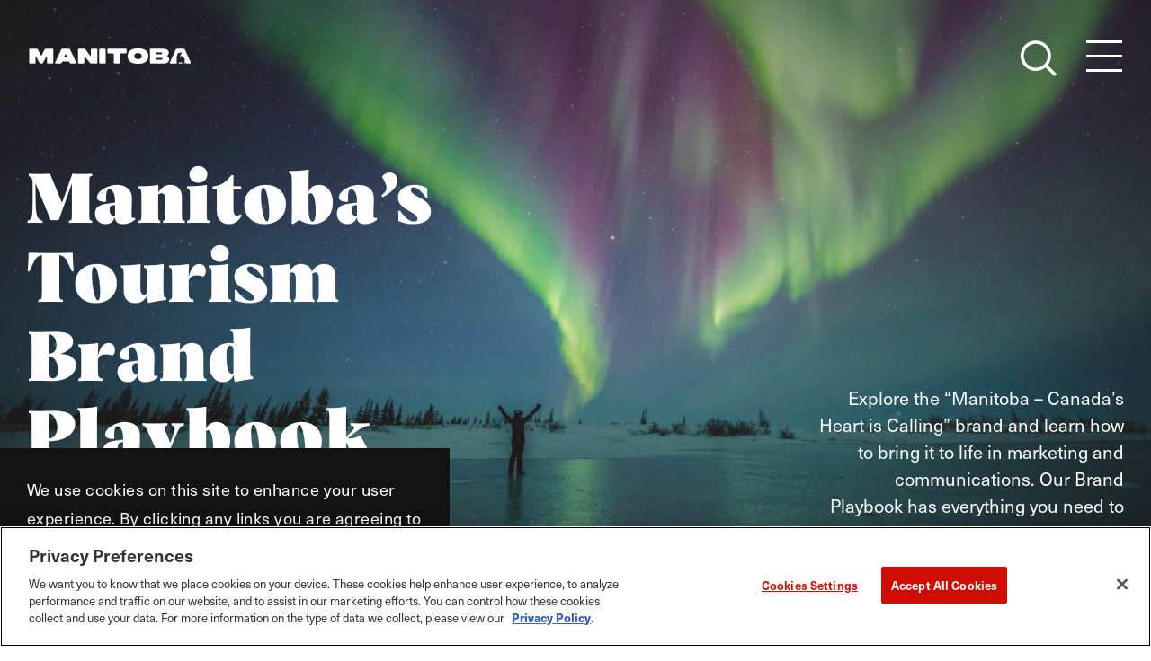

--- FILE ---
content_type: text/html; charset=UTF-8
request_url: https://www.manitobabrand.com/crm-fr-categories/northernlights-1/
body_size: 23774
content:






	





	
	


		







<!DOCTYPE html>
<html lang="en" class="at-top flag--slideshow no-touch  ">
<head>
			


	<meta charset="utf-8" />
	<meta http-equiv="x-ua-compatible" content="ie=edge" />
	<meta name="viewport" content="width=device-width, initial-scale=1.0" />
	<meta name="mobile-web-app-capable" content="yes" />
	<meta name="id" content="1362740"/>

	<style>
	/* inlined critical css */
	.area-wrapper{display:block;width:100%}.area-content,.area-footer{width:100%}.area-header{display:flex;width:100%}.area-primary{width:100%;flex:1 1!important}.area-secondary,.area-secondary.columns{flex:1 1 100%}@media screen and (min-width:1024px){.area-secondary,.area-secondary.columns{max-width:400px;flex:0 0 400px}}@media screen and (min-width:1400px){.area-secondary,.area-secondary.columns{max-width:738px;flex:0 0 738px;padding-left:90px}}.content-wrapper{width:100%}.tile,picture{position:relative}.tile .caption,picture .caption{position:absolute;left:1.25rem;right:auto;bottom:1.25rem}.tile .caption span,picture .caption span{font-size:.75rem;color:#fff;font-weight:600;display:inline-block;background:rgba(51,51,51,.5);padding:2.5px 10px}figure{position:relative}figure .caption{position:absolute;left:.625rem;right:auto;top:.625rem}figure .caption span{font-size:.75rem;color:#fff;font-weight:600;display:inline-block;background:rgba(51,51,51,.5);padding:2.5px 10px}.widget{overflow:hidden;width:100%;padding-top:30px;padding-bottom:30px}@media screen and (min-width:768px){.widget{padding-top:40px;padding-bottom:40px}}@media screen and (min-width:1024px){.widget{padding-top:50px;padding-bottom:50px}}@media screen and (min-width:1400px){.widget{padding-top:70px;padding-bottom:70px}}@media screen and (min-width:1024px){.widget--slim{padding-top:40px;padding-bottom:45px}}.widget--tiny{padding-top:10px;padding-bottom:10px}.widget__row .widget--tiny strong{font-weight:800;font-size:20px;color:#d62400}.bg--black .widget__row .widget--tiny strong,.bg--bright-red .widget__row .widget--tiny strong,.bg--dark-red .widget__row .widget--tiny strong{color:#fff}.widget--tinier{padding:10px 0}:not(.area-) .widget--none-top{padding-top:0}.widget--none,.widget--none-bottom{padding-bottom:0}.widget--none{padding-top:0}.widget:not(.widget--none-top).bg--black+.widget:not(.widget--none-top).bg--black,.widget:not(.widget--none-top).bg--blue2+.widget:not(.widget--none-top).bg--blue2,.widget:not(.widget--none-top).bg--blue+.widget:not(.widget--none-top).bg--blue,.widget:not(.widget--none-top).bg--bright-red+.widget:not(.widget--none-top).bg--bright-red,.widget:not(.widget--none-top).bg--dark-red+.widget:not(.widget--none-top).bg--dark-red,.widget:not(.widget--none-top).bg--offwhite+.widget:not(.widget--none-top).bg--offwhite,.widget:not(.widget--none-top).bg--white+.widget:not(.widget--none-top).bg--white{padding-top:25px}.widget:not(.widget--none-top).bg--blue2+.widget:not(.widget--none-top).bg--blue,.widget:not(.widget--none-top).bg--blue2+.widget:not(.widget--none-top).bg--blue2,.widget:not(.widget--none-top).bg--blue2+.widget:not(.widget--none-top).bg--offwhite,.widget:not(.widget--none-top).bg--blue+.widget:not(.widget--none-top).bg--blue,.widget:not(.widget--none-top).bg--blue+.widget:not(.widget--none-top).bg--blue2,.widget:not(.widget--none-top).bg--blue+.widget:not(.widget--none-top).bg--offwhite,.widget:not(.widget--none-top).bg--offwhite+.widget:not(.widget--none-top).bg--blue,.widget:not(.widget--none-top).bg--offwhite+.widget:not(.widget--none-top).bg--blue2,.widget:not(.widget--none-top).bg--offwhite+.widget:not(.widget--none-top).bg--offwhite{padding-top:0}.widget--text.blk.from-wysiwyg{max-width:100%}.widget__text-inner{max-width:1035px;margin-left:auto;margin-right:auto}.row__column .widget--text:last-child h2:last-child,.row__column .widget--text:last-child p:last-child{margin-bottom:0!important}.page__header{width:100%;overflow:hidden;margin-bottom:45px}@media screen and (min-width:1024px){.page__header{margin-bottom:95px}}[data-modal-open][hidden],html:not(.js) [data-modal]{display:none}body.modal-open,html.modal-open{overflow:hidden}.a11y-modal,.js [data-modal]{outline:transparent;-webkit-overflow-scrolling:touch;position:fixed;z-index:1001;right:0;top:0;left:0;bottom:0;width:100%;max-height:100%;max-width:660px;margin:0;padding:1.25em;opacity:1;overflow:auto;-webkit-transform:translateY(0);transform:translateY(0);visibility:visible}.a11y-modal__int{background:#fff;box-shadow:0 0 5vw 70vw rgba(0,0,0,.4)}@media screen and (min-width:648px){.a11y-modal,.js [data-modal]{bottom:auto;left:50%;top:50%;-webkit-transform:translate(-50%,-50%);transform:translate(-50%,-50%);transition:opacity .2s ease-in-out}}.a11y-modal[hidden],.js [data-modal][hidden]{display:block;opacity:0;pointer-events:none;-webkit-transform:translate(-50%,15vh);transform:translate(-50%,15vh);visibility:hidden}.a11y-modal__close-btn{border:none}.a11y-modal .close-button{top:0;right:0}.dialog--share{background:#fff}.dialog--share h1{font-size:1.5rem}@media screen and (min-width:768px){.dialog--share h1{margin-bottom:24px;font-size:2.25rem}}@media screen and (min-width:1024px){.dialog--share h1{margin-bottom:28px;font-size:3rem}}@media screen and (min-width:1400px){.dialog--share h1{margin-bottom:32px;font-size:3.75rem}}html{box-sizing:border-box}*,:after,:before{box-sizing:inherit}.body{margin:0}.load-fade{opacity:0;transition:opacity .5s .3s}.load-hide-y{-webkit-transform:translateY(100%);transform:translateY(100%)}.loading-hide{display:none}a>svg{pointer-events:none}svg{max-width:100%;max-height:100%;fill:currentColor}button{padding:0;-webkit-appearance:none;-moz-appearance:none;appearance:none;border:0;border-radius:0;background:transparent;line-height:1}.is-hidden.msg--popover{display:none}img{width:100%}.hide{display:none!important}.show-for-sr,.show-on-focus{position:absolute!important;width:1px;height:1px;overflow:hidden;clip:rect(0,0,0,0)}.row{width:100%;max-width:1410px;margin-right:auto;margin-left:auto;display:flex;flex-flow:row wrap}.small-12{flex:0 0 100%;max-width:100%}.alert,.newsletter{display:none}.saved__counter{position:relative;color:#333;z-index:9;white-space:nowrap;opacity:0;margin:.75rem 0 0;-webkit-transform:scale(0);transform:scale(0);transition:opacity .5s ease,-webkit-transform .5s ease;transition:transform .5s ease,opacity .5s ease;transition:transform .5s ease,opacity .5s ease,-webkit-transform .5s ease}.saved__counter.is-showing{opacity:1;-webkit-transform:scale(1);transform:scale(1)}.saved__count{position:relative;justify-content:center;align-items:center;font-size:.9rem;padding-top:.35rem}.saved__count,.saved__label{text-align:center;line-height:1;color:#fff}.saved__label{position:absolute;z-index:9;background-color:#948a86;padding:.5rem;left:50%;bottom:-100%;-webkit-transform:translate(-50%,-1rem);transform:translate(-50%,-1rem);text-transform:uppercase;font-size:.8rem;opacity:0;transition:-webkit-transform .3s ease;transition:transform .3s ease;transition:transform .3s ease,-webkit-transform .3s ease}.saved__label:before{content:"";display:block;width:0;height:0;border-left:.25rem solid transparent;border-right:.25rem solid transparent;border-bottom:.3rem solid #131313;position:absolute;left:50%;top:-.25rem;margin-left:-.25rem}.saved__link:focus .saved__label,.saved__link:hover .saved__label{opacity:1;-webkit-transform:translate(-50%,-.5rem);transform:translate(-50%,-.5rem)}.saved__link{position:relative;display:block;background-color:transparent;text-decoration:none;padding:.375rem;width:2.5rem;height:2.5rem}.saved__link,.saved__link:active,.saved__link:focus,.saved__link:hover{color:inherit}.saved__link:focus{outline:none;box-shadow:0 0 1px 2px hsla(0,0%,40%,.5)}.saved__link[disabled]{pointer-events:none;cursor:default}.saved__icon{position:absolute;z-index:0;opacity:.8;top:50%;left:50%;-webkit-transform:translate(-50%,-50%);transform:translate(-50%,-50%);color:#d62400;width:2.1875rem;height:2.1875rem}.saved__btn{margin:0}.saved__btn[disabled]{pointer-events:none;cursor:default}.floating-header{position:fixed;z-index:1000;top:0;left:0;width:100%;background:#fff;transition:all .75s cubic-bezier(.45,0,.55,1)}.floating-header #skip-content.show-on-focus{position:absolute!important;z-index:1;top:1rem;left:1rem;padding:.5rem 1rem;color:#fff}@media screen and (min-width:1024px){.at-top.flag--slideshow .floating-header{background:transparent;border-color:transparent}}.floating-header-int{position:relative;display:flex;flex-direction:column;justify-content:center;align-items:center;width:100%;height:65px;padding:0 2rem}@media screen and (min-width:768px){.floating-header-int{height:90px}}@media screen and (min-width:1024px){.floating-header-int{height:120px}}.btn-grid{display:flex;justify-content:space-between;align-items:center}.btn-grid--center{width:100%;align-items:baseline;height:50px}@media screen and (min-width:1340px){.btn-grid--center{margin-bottom:1rem}}@media screen and (min-width:1475px){.btn-grid--center{width:auto}}.btn-grid--center .btn-grid--right{display:flex;align-items:center}@media screen and (min-width:1340px){.btn-grid--center .btn-grid--right{align-items:baseline}}.main-nav{display:flex;flex-direction:column;align-items:flex-end;margin-right:1.5rem}#main-nav-overlay .nav--subnav .subnav-toggle:focus,#main-nav-overlay .nav--subnav .subnav-toggle:hover{color:#fff}#main-nav-overlay .nav--subnav[data-subnav-level="3"]{-webkit-animation-delay:0s!important;animation-delay:0s!important}#main-nav-overlay .nav--subnav[data-subnav-level="3"] .subnav--toggle-mobile{display:none}.logo{display:inline-block;width:100%;color:#131313}.logo .icon{width:100%;height:100%}.logo:focus,.logo:hover{color:#d62400}.logo--header{max-width:100px;height:42px}@media screen and (min-width:768px){.logo--header{max-width:150px;height:64px;transition:all .5s ease-in-out}}@media screen and (min-width:1024px){.logo--header{-webkit-transform-origin:top left;transform-origin:top left}.at-top.flag--slideshow .logo--header{margin-top:-11px;color:#fff;--logo-head-color:currentColor;--logo-leaf-color:currentColor;-webkit-transform:scale(1.2);transform:scale(1.2)}.at-top.flag--slideshow .logo--header>svg{margin-bottom:18px}.hovernav-is-open .logo--header{color:#fff}}@media screen and (min-width:768px){.logo--large{max-width:210px}}@media screen and (min-width:1024px){.at-top.flag--slideshow .logo--microsite-svg{margin-top:-2rem}.at-top.flag--slideshow .logo--microsite-svg>svg{margin-bottom:0}}.logo--white{-webkit-filter:drop-shadow(1px 1px 1px rgba(0,0,0,.9));filter:drop-shadow(1px 1px 1px rgba(0,0,0,.9))}.header__logo-wrapper{--header-logo-margin-right:32px}.btn-grid--center .header__logo-wrapper{position:relative;z-index:1;margin-right:var(--header-logo-margin-right)}.nav__item{display:block;position:relative;padding:0}.nav__item--lang{font-weight:600;padding:5px;display:inline-flex;direction:rtl}.nav__item--lang a,.nav__item--lang span{display:inline-block;border-left:1px solid #131313;padding:0 10px;transition:color .5s,border-color .5s ease!important}.at-top.flag--slideshow .nav--header .nav__item--lang a,.at-top.flag--slideshow .nav--header .nav__item--lang span,.hovernav-is-open .nav--header .nav__item--lang a,.hovernav-is-open .nav--header .nav__item--lang span,.nav__column .nav__item--lang a,.nav__column .nav__item--lang span{border-color:#fff}.nav__item--lang a:last-child,.nav__item--lang span:last-child{border:none;padding-left:0}.nav__item--lang span.nav__link{opacity:.5;margin-right:0}.nav__item--lang span.nav__link:active,.nav__item--lang span.nav__link:focus,.nav__item--lang span.nav__link:hover{color:#fff!important}.nav__link{position:relative;display:block;font-family:neue-haas-unica,sans-serif;font-weight:500;line-height:1.2;color:#fff}.nav__link:focus,.nav__link:hover{color:#d62400}html.at-top:not(.flag--slideshow):not(.hovernav-is-open) .nav--hovernav .nav__link,html:not(.at-top):not(.hovernav-is-open) .nav--hovernav .nav__link{color:#131313}html:not(.at-top) .nav--hovernav>.nav__item:not([data-has-subnav]) .nav__link:after{background:#131313}html:not(.at-top):not(.hovernav-is-open) .nav--header .nav__link{color:#131313}html:not(.at-top):not(.hovernav-is-open) .nav--header .nav__link:after{background:#000}html.at-top:not(.flag--slideshow):not(.hovernav-is-open) .nav--header .nav__link{color:#131313}.nav--hovernav .subnav-toggle{display:none;height:16px;width:16px;position:absolute;right:-1rem;top:0;color:#fff}.nav--hovernav .subnav--toggle-mobile{display:none}.nav--hovernav>.nav__item[data-has-subnav]>.nav--subnav .nav__item .subnav-toggle{display:flex;align-items:end}.nav--hovernav>.nav__item[data-has-subnav]>.nav--subnav .nav__item .subnav-toggle:after{content:"+";font-size:20px}.nav--hovernav>.nav__item[data-has-subnav]>.nav--subnav .nav__item.expanded .subnav-toggle:after{content:"-"}.nav--hovernav__footer{visibility:hidden;opacity:0}.quicklinks{display:none}@media screen and (min-width:1200px){.quicklinks{display:block}.quicklinks .nav__item{display:inline-block;color:#fff}.quicklinks .nav__link{margin:0 10px;text-transform:uppercase;color:#131313;font-size:1.125rem;font-weight:700;letter-spacing:1.2px;transition:color .5s}.at-top.flag--slideshow .quicklinks .nav__link{color:#fff}.quicklinks .nav__link:focus,.quicklinks .nav__link:hover{color:#d62400!important}}@media screen and (min-width:1200px) and (min-width:1400px){.quicklinks .nav__link{margin:0 21px}}@media screen and (min-width:1200px){.quicklinks .nav__link--lang{margin:0}}.nav__toggle{transition:padding .5s ease-in,margin .5s ease-in-out .75s}.btn-grid--left .nav__toggle{margin-right:14px}@media screen and (min-width:1024px){.btn-grid--left .nav__toggle{margin-right:36px}}.btn-grid--right .nav__toggle{margin-left:14px}@media screen and (min-width:1024px){.btn-grid--right .nav__toggle{margin-left:36px}}.btn-grid--center .btn-grid--right .nav__toggle{margin-left:0}.nav__toggle .icon{width:100%;height:100%;color:#131313;overflow:visible}@media screen and (min-width:1024px){.at-top.flag--slideshow .nav__toggle .icon,.hovernav-is-open .nav__toggle .icon{color:#fff}}.nav__menu{position:relative;width:30px;height:30px;transition:background .5s ease}@media screen and (min-width:768px){.nav__menu{width:40px;height:40px}}.nav__menu span{background:#131313;transition:width .25s ease-in-out,height .25s ease-in-out}@media screen and (min-width:1024px){.at-top.flag--slideshow .nav__menu span,.hovernav-is-open.flag--slideshow .nav__menu span{background:#fff}}.nav__menu-open{position:absolute;height:100%;width:100%}.nav__menu-open span{width:100%;height:3px;position:relative;top:0;left:0;margin-bottom:9px}@media screen and (min-width:768px){.nav__menu-open span{margin-bottom:13px}}.nav__menu-open span:first-child{transition-delay:.5s}.nav__menu-open span:nth-child(2){transition-delay:.625s}.nav__menu-open span:nth-child(3){transition-delay:.75s}.nav__menu-close{position:absolute;height:100%;width:100%;-webkit-transform:rotate(45deg);transform:rotate(45deg)}.nav__menu-close span:first-child{height:0%;width:3px;position:absolute;top:0;left:13px;transition-delay:0s}@media screen and (min-width:768px){.nav__menu-close span:first-child{left:18px}}.nav__menu-close span:nth-child(2){width:0;height:3px;position:absolute;left:0;top:13px;transition-delay:.25s}@media screen and (min-width:768px){.nav__menu-close span:nth-child(2){top:18px}}@media screen and (min-width:1475px){.nav__toggle--menu{display:none}}.nav__toggle--menu:focus{outline:none}.nav__toggle--menu:focus span{background:#d62400!important}.nav__toggle--menu:hover .nav__menu-open span{width:0}.nav__toggle--menu:hover .nav__menu-open span:first-child{transition-delay:0s}.nav__toggle--menu:hover .nav__menu-open span:nth-child(2){transition-delay:.125s}.nav__toggle--menu:hover .nav__menu-open span:nth-child(3){transition-delay:.25s}.nav__toggle--menu:hover .nav__menu-close span:first-child{height:100%;transition-delay:.625s}.nav__toggle--menu:hover .nav__menu-close span:nth-child(2){width:100%;transition-delay:.375s}.nav__toggle--search{width:30px;height:30px;transition:color .5s ease}@media screen and (min-width:768px){.nav__toggle--search{width:42px;height:40px}}.btn-grid--center .nav__toggle--search{margin-right:2rem}@media screen and (min-width:1340px){.btn-grid--center .nav__toggle--search{position:relative;bottom:16px;z-index:1}}@media screen and (min-width:1475px){.btn-grid--center .nav__toggle--search{margin-right:0}}@supports (grid-gap:0){.fade-in,.fade-in-left,.fade-in-right,.fade-up{visibility:hidden;opacity:0}.fade-in-50,.fade-in-left,.fade-in-right,.fade-up-50{opacity:.5}.fade-in-left{-webkit-transform:translateX(-10%);transform:translateX(-10%)}.fade-in-right{-webkit-transform:translateX(10%);transform:translateX(10%)}.load-up{-webkit-transform:translateY(50px);transform:translateY(50px)}.fly-in-top{-webkit-transform:translateY(-100%);transform:translateY(-100%)}.fade-up-50,.load-up--slim{-webkit-transform:translateY(10px);transform:translateY(10px)}.scale-up,.scale-up-50{opacity:0;-webkit-transform:scale(0);transform:scale(0)}.scale-up-50{-webkit-transform:scale(.5);transform:scale(.5)}.blur{-webkit-filter:blur(2px);filter:blur(2px)}}.slides{background-color:#d62400}
	</style>
	
	<!-- preload the rest of our css -->
	<link href="/css/styles.min.css?36a01502ac5be1ae3f04308625fc9dba" rel="stylesheet" media="print" onload="this.media='all'">
	<link href="https://use.typekit.net/gos2ewp.css" rel="stylesheet" media="print" onload="this.media='all'">

		
	<script data-ot-ignore>
		// loadjs
		loadjs=function(){var h=function(){},c={},u={},f={};function o(e,n){if(e){var r=f[e];if(u[e]=n,r)for(;r.length;)r[0](e,n),r.splice(0,1)}}function l(e,n){e.call&&(e={success:e}),n.length?(e.error||h)(n):(e.success||h)(e)}function r(e,n,r){var t,s;if(n&&n.trim&&(t=n),s=(t?r:n)||{},t){if(t in c)throw"LoadJS";c[t]=!0}function i(n,r){!function(e,t,n){for(var i=(e=e.push?e:[e]).length,c=i,o=[],r=function(e,n,r){if("e"==n&&o.push(e),"b"==n){if(!r)return;o.push(e)}--i||t(o)},s=0;s<c;s++)!function d(r,t,s,i){var c,o,e=document,n=s.async,u=(s.numRetries||0)+1,f=s.before||h,l=r.replace(/[\?|#].*$/,""),a=r.replace(/^(css|img)!/,"");i=i||0,/(^css!|\.css$)/.test(l)?((o=e.createElement("link")).rel="stylesheet",o.href=a,(c="hideFocus"in o)&&o.relList&&(c=0,o.rel="preload",o.as="style")):/(^img!|\.(png|gif|jpg|svg|webp)$)/.test(l)?(o=e.createElement("img")).src=a:((o=e.createElement("script")).src=r,o.async=void 0===n||n),o.onload=o.onerror=o.onbeforeload=function(e){var n=e.type[0];if(c)try{o.sheet.cssText.length||(n="e")}catch(e){18!=e.code&&(n="e")}if("e"==n){if((i+=1)<u)return d(r,t,s,i)}else if("preload"==o.rel&&"style"==o.as)return o.rel="stylesheet";t(r,n,e.defaultPrevented)},!1!==f(r,o)&&e.head.appendChild(o)}(e[s],r,n)}(e,function(e){l(s,e),n&&l({success:n,error:r},e),o(t,e)},s)}if(s.returnPromise)return new Promise(i);i()}return r.ready=function(e,n){return function(e,r){e=e.push?e:[e];for(var t,s,i=[],c=e.length,o=c,n=function(e,n){n.length&&i.push(e),--o||r(i)};c--;)t=e[c],(s=u[t])?n(t,s):(f[t]=f[t]||[]).push(n)}(e,function(e){l(n,e)}),r},r.done=function(e){o(e,[])},r.reset=function(){c={},u={},f={}},r.isDefined=function(e){return e in c},r}();

		// our CSRF tokens
	    window.csrfTokenName = "CRAFT_CSRF_TOKEN";
	    window.csrfTokenValue = "hTUkiNWfyMtZE65AbqbrPxHklb118_RD4534MX\u002DAPQt3ZO9ROr2uRNUGF8Gy17HzP1HUdBrtvH57l\u002DTPBb\u002DCItr\u002DyAM78GtRFgiZH3_cwAI\u003D";
	</script>

	<script nomodule src="/dist/scripts/polyfills.min.js" data-ot-ignore></script>
	<script data-ot-ignore>
		loadjs.ready(['site'], {
			success: function () {
				loadjs(['/dist/scripts/main.min.js'], {
					success: function () {

					}, error: function () {
						console.log('error loading')
					}
				});
			}
		});
	</script>

	    <!-- HEAD ANALYTICS -->
        <!-- Google Tag Manager -->
<script>(function(w,d,s,l,i){w[l]=w[l]||[];w[l].push({'gtm.start':
new Date().getTime(),event:'gtm.js'});var f=d.getElementsByTagName(s)[0],
j=d.createElement(s),dl=l!='dataLayer'?'&l='+l:'';j.async=true;j.src=
'https://www.googletagmanager.com/gtm.js?id='+i+dl;f.parentNode.insertBefore(j,f);
})(window,document,'script','dataLayer','GTM-5RSMFM9');</script>
<!-- End Google Tag Manager -->

        
<link rel="apple-touch-icon" sizes="57x57" href="/apple-icon-57x57.png">
<link rel="apple-touch-icon" sizes="60x60" href="/apple-icon-60x60.png">
<link rel="apple-touch-icon" sizes="72x72" href="/apple-icon-72x72.png">
<link rel="apple-touch-icon" sizes="76x76" href="/apple-icon-76x76.png">
<link rel="apple-touch-icon" sizes="114x114" href="/apple-icon-114x114.png">
<link rel="apple-touch-icon" sizes="120x120" href="/apple-icon-120x120.png">
<link rel="apple-touch-icon" sizes="144x144" href="/apple-icon-144x144.png">
<link rel="apple-touch-icon" sizes="152x152" href="/apple-icon-152x152.png">
<link rel="apple-touch-icon" sizes="180x180" href="/apple-icon-180x180.png">
<link rel="icon" type="image/png" sizes="192x192"  href="/android-icon-192x192.png">
<link rel="icon" type="image/png" sizes="32x32" href="/favicon-32x32.png">
<link rel="icon" type="image/png" sizes="96x96" href="/favicon-96x96.png">
<link rel="icon" type="image/png" sizes="16x16" href="/favicon-16x16.png">
<link rel="manifest" href="/manifest.json">
<meta name="msapplication-TileColor" content="#ffffff">
<meta name="msapplication-TileImage" content="/ms-icon-144x144.png">
<meta name="theme-color" content="#ffffff">	    
			<link rel="alternate" hreflang="en" href="https://www.manitobabrand.com">
		<link rel="alternate" hreflang="fr" href="https://fr.manitobabrand.com">
		<script type="text/javascript" src="https://cdn.weglot.com/weglot.min.js"></script>
		<script>
			Weglot.initialize({
				api_key: 'wg_de0b1928e6cc0fda6d94f1605b5cba617',
			});
		</script>
    
<title>Travel Manitoba | NorthernLights</title>
<script>dataLayer = [];
(function(w,d,s,l,i){w[l]=w[l]||[];w[l].push({'gtm.start':
new Date().getTime(),event:'gtm.js'});var f=d.getElementsByTagName(s)[0],
j=d.createElement(s),dl=l!='dataLayer'?'&l='+l:'';j.async=true;j.src=
'https://www.googletagmanager.com/gtm.js?id='+i+dl;f.parentNode.insertBefore(j,f);
})(window,document,'script','dataLayer','GTM-5RSMFM9');
</script><meta name="referrer" content="no-referrer-when-downgrade">
<meta name="robots" content="all">
<meta content="12801337851" property="fb:profile_id">
<meta content="en" property="og:locale">
<meta content="Travel Manitoba" property="og:site_name">
<meta content="website" property="og:type">
<meta content="https://www.manitobabrand.com/crm-fr-categories/northernlights-1/" property="og:url">
<meta content="NorthernLights" property="og:title">
<meta content="https://www.travelmanitoba.com/imager/images/placeholder_bc0d2157d501d4729a3d5631708a6b2e.jpg" property="og:image">
<meta content="1200" property="og:image:width">
<meta content="630" property="og:image:height">
<meta content="Manitoba’s Tourism Brand Playbook" property="og:image:alt">
<meta content="https://www.tiktok.com/@travelmanitoba" property="og:see_also">
<meta content="https://twitter.com/travelmanitoba" property="og:see_also">
<meta content="https://pinterest.com/TravelManitoba" property="og:see_also">
<meta content="https://www.youtube.com/TravelManitoba" property="og:see_also">
<meta content="https://www.facebook.com/TravelManitoba" property="og:see_also">
<meta content="https://instagram.com/TravelManitoba" property="og:see_also">
<meta name="twitter:card" content="summary_large_image">
<meta name="twitter:site" content="@TravelManitoba">
<meta name="twitter:creator" content="@TravelManitoba">
<meta name="twitter:title" content="NorthernLights">
<meta name="twitter:image" content="https://www.travelmanitoba.com/imager/images/placeholder_de6e87fb6cf51aac24f471a488a0d1c5.jpg">
<meta name="twitter:image:width" content="800">
<meta name="twitter:image:height" content="418">
<meta name="twitter:image:alt" content="Manitoba’s Tourism Brand Playbook">
<link href="https://www.manitobabrand.com/crm-fr-categories/northernlights-1/" rel="canonical">
<link href="https://www.manitobabrand.com/" rel="home">
<link type="text/plain" href="https://www.manitobabrand.com/humans.txt" rel="author">
<link href="https://www.manitobabrand.com/crm-fr-categories/northernlights-1/" rel="alternate" hreflang="en">
<link href="https://www.travelmanitoba.com/crm-fr-categories/northernlights-1/" rel="alternate" hreflang="x-default">
<link href="https://www.travelmanitoba.com/crm-fr-categories/northernlights-1/" rel="alternate" hreflang="en"></head>
<body role="document"><noscript><iframe src="https://www.googletagmanager.com/ns.html?id=GTM-5RSMFM9"
height="0" width="0" style="display:none;visibility:hidden"></iframe></noscript>

	<!-- TOP BODY ANALYTICS -->
<!-- Google Tag Manager (noscript) -->
<noscript><iframe src="https://www.googletagmanager.com/ns.html?id=GTM-5RSMFM9"
height="0" width="0" style="display:none;visibility:hidden"></iframe></noscript>
<!-- End Google Tag Manager (noscript) -->

	
    <div id="cookie-consent" 
    class="msg msg--popover msg--ribbon delay--2 is-visible fade-in" 
    role="dialog" 
    data-set-view
    aria-live="polite">

    <p>We use cookies on this site to enhance your user experience. By clicking any links you are agreeing to let us set cookies.
        <a href="/privacy/"
            rel="noopener">
            View Our Cookie Policy
        </a>
    </p>

    <button
        id="close-cookie-consent"
        class="btn"
        type="button">
        Accept
    </button>
</div>

<script>
loadjs.ready('site', {
    success: function() {
        ready(function () {
            
            if (localStorage && localStorage.getItem('seen-cookie-consent')) {
                $qId('cookie-consent').classList.add('is-hidden');
            } else {
                $qId('close-cookie-consent').on('click', function(e) {
                    e.preventDefault();
                    
                    localStorage.setItem('seen-cookie-consent', 'yes');
                    $qId('cookie-consent').classList.add('is-hidden');
                });
            }

        });
    }, error: function() { console.log('error with cookie consent js') }
});
</script>

				
	
<div class="grid-main">

			<header class="page-header">
		
<svg style="display: none;">
<symbol id="logo">
<g transform="matrix(1.3333333,0,0,-1.3333333,0,37.306667)">
<g transform="scale(0.1)">
<path d="M419.9,271.1H300.4c-8,0-15.3-4.6-18.7-11.9l-53.2-102.6c-1.6-3.4-4.7-5.2-7.9-5.6 c-3.2,0.3-6.3,2.1-7.9,5.6l-53.2,102.6c-3.4,7.3-10.7,11.9-18.7,11.9H21.3c-8.3,0-15.1-6.8-15.1-15.1V24.2 c0-8.3,6.8-15.1,15.1-15.1h82c8.3,0,15.1,6.8,15.1,15.1v97.2c0,8.6,11.6,11.3,15.4,3.7L188,21.8c3.6-7.1,10.6-11.6,18.4-12.4V9.1 h2.2h24.1h2.2v0.3c7.8,0.7,14.8,5.3,18.4,12.4l54,103.2c3.9,7.7,15.4,4.9,15.4-3.7V24.2c0-8.3,6.8-15.1,15.1-15.1h82 c8.3,0,15.1,6.8,15.1,15.1V256C435,264.3,428.2,271.1,419.9,271.1"/>
<path d="M1346.8,9.1h-85.6c-7.7,0-13.9,6.2-13.9,13.9v234.1c0,7.7,6.2,13.9,13.9,13.9h85.6 c7.7,0,13.9-6.2,13.9-13.9V23C1360.7,15.4,1354.5,9.1,1346.8,9.1"/>
<path d="M1935,194.1h-2.9c-44.6,0-64.9-22.8-64.9-50.8v-2.7l0,0V138c0-28.1,20.4-50.8,64.9-50.8h1.5h1.5 c44.6,0,65,22.7,65,50.8v2.7l0,0v2.7C2000,171.4,1979.6,194.1,1935,194.1z M2117,141v-0.5C2117,65.1,2061.7,4,1937.4,4h-4.4h-0.6 h-4.4c-124.3,0-179.6,61.1-179.6,136.5v0.3v0.3c0,75.4,55.3,136.5,179.6,136.5h4.4h0.6h4.4C2061.8,277.5,2117,216.4,2117,141"/>
<path d="M1717.3,271.1h-311.4c-7.5,0-13.6-6.1-13.6-13.6v-56.6c0-7.5,6.1-13.6,13.6-13.6h84.4 c8.4,0,15.2-6.8,15.2-15.2V24.2c0-8.3,6.8-15.1,15.1-15.1h82.1c8.3,0,15.1,6.8,15.1,15.1v147.9c0,8.4,6.8,15.2,15.2,15.2h84.4 c7.5,0,13.6,6.1,13.6,13.6v56.6C1730.9,265,1724.8,271.1,1717.3,271.1"/>
<path d="M681.5,124.5L659.8,171c-2.6,5.5-10.3,5.6-13,0.2l-23.5-46.5c-2.2-4.4,0.5-10,4.9-10h48.3 C680.8,114.7,683.5,120.1,681.5,124.5z M823,9.3h-79.9c-7.8,0-14.8,4.5-18,11.6L719,34c-3.1,6.8-10,11.2-17.5,11.2h-97.6 c-7.5,0-14.3-4.4-17.5-11.2l-6-13.1c-3.2-7.1-10.3-11.6-18-11.6h-79.9c-17.8,0-20.2,6.9-17.4,12.9l107.2,233.6 c4.6,9.9,14.5,16.3,25.4,16.3h12.1h86h12.1c10.9,0,20.8-6.4,25.4-16.3L840.4,22.2C843.2,16.2,840.8,9.3,823,9.3"/>
<path d="M2678.4,192.7c0,2.3-1.9,4.2-4.2,4.2c-2.4,0-4.2-1.9-4.2-4.2s1.9-4.2,4.2-4.2 C2676.5,188.4,2678.4,190.3,2678.4,192.7"/>
<path d="M2658.1,9.3h51.7c1.6,0,2.9,1.1,3.2,2.6l3,13.5c0.4,2.1-1.1,4-3.2,4h-51.1c-1.5,0-2.8-1-3.2-2.4 l-3.6-13.5C2654.4,11.3,2655.9,9.3,2658.1,9.3"/>
<path d="M2645.9,188.8c8.5,5.8,18,10.6,27.7,14c5.4,1.9,7.8-0.4,9.5-1.3c6.6,1.9,13.4,3.2,20.4,3.9 c2.6,0.3,4.9-1.9,4.9-4.5v-9.1c0,0-2.6-3.2-3.8-4.8c-6.8-9-12.6-19.1-17.2-29.9c-3.5-8.3-6.4-16.7-8.4-25.5 c-1.1-4.5-1.9-9-2.6-13.5c0,0-0.9-5.5-0.9-6.3c-0.1-2.3,0.3-2.3,1.3-3.2c0,0,2.3-1.9,3.4-1.1c0.5,0.4,3.9,10.2,6,16.3 c2.9,8.3,5.7,14.4,8.4,19.2c1.9,3.2,6.2,4,9.1,1.7l39.7-30.6c14.8-11.4,21.6-30.3,17.5-48.5c-0.3-1.2-0.6-2.4-0.8-3.7 c-0.7-3.1-1.4-6.2-2.1-9.3c-0.9-4.1-1.9-8.2-2.8-12.3c-1-4.3-1.9-8.6-2.9-12.9c-0.8-3.6-1.6-7.3-2.5-10.9 c-0.3-1.4-0.7-2.9-1.1-4.3c-0.6-2.1,0.6-3,2.5-3h3.7c2.7,0,3.3,0.3,4.3,2.8c0.4,1.1,3.1,8.9,4.6,12.5c1.4,3.7,2.9,7.4,4.3,11.1 c0.6,1.5,1.2,3,1.7,4.5l9.5-28.1c0.6-1.6,2.1-2.7,3.8-2.7h69.7c17.7,0,20.1,6.9,17.4,12.9L2764,253.5 c-5.2,11.3-16.5,18.6-28.9,18.6H2630c-12.4,0-23.7-7.2-28.9-18.6L2494.9,22.2c-2.7-6.1-0.3-12.9,17.4-12.9h99.3 c2.6,0,4.8,2.1,4.8,4.8v91c0,27.5,7,53.2,19.2,75.1c-1.5,1.3-2.5,3.1-2.5,5.3c0,3.8,3.1,6.9,6.9,6.9 C2642.5,192.3,2644.7,190.9,2645.9,188.8"/>
<path d="M2337.5,75.8c21.2,0,30.3,6.6,30.3,14.7v4.4c0,8.1-6.8,14.7-30.3,14.7h-77.9 c-7.8,0-14.1-6.3-14.1-14.1V90c0-7.8,6.3-14.1,14.1-14.1L2337.5,75.8L2337.5,75.8z M2331.3,173.3c20.3,0,28.9,6.3,28.9,14v4.2 c0,7.7-6.5,14-28.9,14h-72.1c-7.6,0-13.7-6.1-13.7-13.7V187c0-7.6,6.1-13.7,13.7-13.7H2331.3z M2486.2,77.6 c0-37.8-39.1-68.4-105.1-68.4H2163c-9.9,0-18,8.1-18,18v113.1v0.8v113.1c0,9.9,8.1,18,18,18h197.8c83,0,117.6-32.4,117.6-72.3 c0-25.4-15.6-45.2-30.4-54.7c-2.9-1.8-2.3-6,0.8-7.4C2469.4,128.3,2486.2,106.1,2486.2,77.6"/>
<path d="M1198.3,271.1H1115c-8.3,0-15.1-6.8-15.1-15.1V153.8c0-8.3-10.7-11.6-15.4-4.7l-79.9,108.1 c-5.9,8.7-15.8,14-26.3,14h-92.6c-8.3,0-15.1-6.8-15.1-15.1V24.3c0-8.3,6.8-15.1,15.1-15.1h83c8.3,0,15.1,6.8,15.1,15.1v96.5 c0,8.2,10.6,11.6,15.3,4.8l80.5-102.9c5.9-8.5,15.6-13.5,26-13.5h92.8c8.3,0,15.1,6.8,15.1,15.1V256 C1213.4,264.4,1206.6,271.1,1198.3,271.1"/>
</g>
</g>
</symbol>
</svg>


<div class="floating-header">

    <a href="#main" class="show-on-focus">Skip to content</a>

    <div class="floating-header-int">
        <div id="hover-nav-grid" class="btn-grid btn-grid--center">
            <div class="saved__counter js-itin-counter is-hidden">
	
		<a href="/saved-items/" 
		tabindex="-1"		class="saved__link" 
		aria-label="0 Saved Items">

		<svg class="icon saved__icon" role="presentation">
			<use xmlns:xlink="http://www.w3.org/1999/xlink" 
				xlink:href="/svg/sprite.svg#heart"></use>
		</svg>

		<div class="saved__count js-itin-count">
			0
		</div>

		<div class="saved__label">
			Saved
		</div>
	</a>
	
</div>            <div class="header__logo-wrapper">
            
                
                    
                                            <a href="https://www.manitobabrand.com/" class="logo logo--header" aria-label="Manitoba - Canada’s Heart Beats">
                            <svg class="icon icon--auto" role="presentation" viewBox="0 0 382 36.8">
                                <use xlink:href="#logo"></use>
                            </svg>
                        </a>
                                    
                                    
            </div>
            
            <div class="main-nav">
                <div class="nav--header">
                    <div class="nav--header__inner">
                            

                                                 <li class="nav__item nav__item--lang">
        <a class="nav__link nav__link--lang" href="#Weglot-fr">FR</a>
        <a class="nav__link nav__link--lang" href="#Weglot-en">EN</a>
</li>
  
                </div>
                </div>

                <div class="nav--hovernav__wrapper" role="navigation">
                    <div id="nav-background" class="nav--hovernav__background"></div>
                    <ul class="nav--hovernav">
                    
                                                        <li class="nav__item " style="animation-delay:0.1s;" ><a href="https://www.manitobabrand.com/brand-platform/" 
                target="" 
                rel="noopener" 
                class="nav__link  ">

                
                Brand Platform
            </a></li><li class="nav__item " style="animation-delay:0.2s;" ><a href="https://www.manitobabrand.com/brand-identity/" 
                target="" 
                rel="noopener" 
                class="nav__link  ">

                
                Brand Identity
            </a></li><li class="nav__item " style="animation-delay:0.3s;" ><a href="https://www.manitobabrand.com/brand-building/" 
                target="" 
                rel="noopener" 
                class="nav__link  ">

                
                Building on the Brand
            </a></li><li class="nav__item " style="animation-delay:0.4s;" ><a href="https://www.manitobabrand.com/downloads/" 
                target="" 
                rel="noopener" 
                class="nav__link  ">

                
                Downloads
            </a></li><li class="nav__item has-children" style="animation-delay:0.5s;" ><a href="https://www.manitobabrand.com/contact/" 
                target="" 
                rel="noopener" 
                class="nav__link  ">

                
                Contact
            </a></li>
                        
                        <li class="nav__item nav--hovernav__footer">
                            <ul class="list list--icons list--icons-small">
                                <li class="page-social__item">
    <a class="page-social__link" 
        href="https://www.facebook.com/TravelManitoba" 
        target="_blank" rel="noopener">
        <svg class="icon">
            <use xmlns:xlink="http://www.w3.org/1999/xlink" xlink:href="/svg/sprite.svg#facebook"></use>
        </svg>
        <span class="show-for-sr">Facebook</span>
    </a>
</li>

<li class="page-social__item">
    <a class="page-social__link" 
        href="https://instagram.com/TravelManitoba" 
        target="_blank" rel="noopener">
        <svg class="icon">
            <use xmlns:xlink="http://www.w3.org/1999/xlink" xlink:href="/svg/sprite.svg#instagram"></use>
        </svg>
        <span class="show-for-sr">Instagram</span>
    </a>
</li>

<li class="page-social__item">
    <a class="page-social__link" 
        href="https://twitter.com/travelmanitoba" 
        target="_blank" rel="noopener">
        <svg class="icon">
            <use xmlns:xlink="http://www.w3.org/1999/xlink" xlink:href="/svg/sprite.svg#twitter-x"></use>
        </svg>
        <span class="show-for-sr">Twitter</span>
    </a>
</li>

<li class="page-social__item">
    <a class="page-social__link" 
        href="https://www.youtube.com/TravelManitoba" 
        target="_blank" rel="noopener">
        <svg class="icon">
            <use xmlns:xlink="http://www.w3.org/1999/xlink" xlink:href="/svg/sprite.svg#youtube"></use>
        </svg>
        <span class="show-for-sr">YouTube</span>
    </a>
</li>


<li class="page-social__item">
    <a class="page-social__link" 
        href="https://pinterest.com/TravelManitoba" 
        target="_blank" rel="noopener">
        <svg class="icon">
            <use xmlns:xlink="http://www.w3.org/1999/xlink" xlink:href="/svg/sprite.svg#pinterest"></use>
        </svg>
        <span class="show-for-sr">Pinterest</span>
    </a>
</li>

<li class="page-social__item">
    <a class="page-social__link" 
        href="https://www.tiktok.com/@travelmanitoba" 
        target="_blank" rel="noopener">
        <svg class="icon">
            <use xmlns:xlink="http://www.w3.org/1999/xlink" xlink:href="/svg/sprite.svg#tiktok"></use>
        </svg>
        <span class="show-for-sr">Tiktok</span>
    </a>
</li>
                            </ul>
                        </li>
                    </ul>
                </div>
            </div>

            <div class="btn-grid--right">

                <button id="quicksearch-cta"
                    type="button" 
                    class="nav__toggle nav__toggle--search"
                    aria-label="Site Search">
                    <svg class="icon icon--auto" role="presentation">
                        <use xmlns:xlink="http://www.w3.org/1999/xlink" 
                            xlink:href="/svg/sprite.svg#search"></use>
                    </svg>
                </button>

                <button class="nav__toggle nav__toggle--menu" 
                    id="main-nav-toggle" 
                    type="button" 
                    hidden
                    data-main-nav-toggle
                    data-mainnav-open
                    data-modal-open="main-nav-overlay">
                    
                    <div class="nav__menu">
                        <div class="nav__menu-open">
                            <span class="block"></span>
                            <span class="block"></span>
                            <span class="block"></span>
                        </div>
                        <div class="nav__menu-close">
                            <span class="block"></span>
                            <span class="block"></span>
                        </div>
                    </div>
                </button>
            </div>
        </div> 
    </div>
    </div>

<div id="main-nav-overlay"class="nav__dialog" data-mainnav-overlay data-modal data-modal-hide-heading data-modal-manual-close hidden>

    <div class="nav__wrapper a11y-modal__int js-nav-wrapper" data-modal-document>

        <div class="nav__column nav__column--left" data-nav-column>
            
            <h1 class="visually-hidden">Navigation Options</h1>

            <ul class="nav nav--secondary nav--secondary--lang">
	             <li class="nav__item nav__item--lang">
        <a class="nav__link nav__link--lang" href="#Weglot-fr">FR</a>
        <a class="nav__link nav__link--lang" href="#Weglot-en">EN</a>
</li>
  
            </ul>
            
                        <ul class="nav nav--primary js-nav" role="navigation" aria-label="Main Nav">
                                <li class="nav__item " style="animation-delay:0.1s;" ><a href="https://www.manitobabrand.com/brand-platform/" 
                target="" 
                rel="noopener" 
                class="nav__link  ">

                
                Brand Platform
            </a></li><li class="nav__item " style="animation-delay:0.2s;" ><a href="https://www.manitobabrand.com/brand-identity/" 
                target="" 
                rel="noopener" 
                class="nav__link  ">

                
                Brand Identity
            </a></li><li class="nav__item " style="animation-delay:0.3s;" ><a href="https://www.manitobabrand.com/brand-building/" 
                target="" 
                rel="noopener" 
                class="nav__link  ">

                
                Building on the Brand
            </a></li><li class="nav__item " style="animation-delay:0.4s;" ><a href="https://www.manitobabrand.com/downloads/" 
                target="" 
                rel="noopener" 
                class="nav__link  ">

                
                Downloads
            </a></li><li class="nav__item has-children" style="animation-delay:0.5s;" ><a href="https://www.manitobabrand.com/contact/" 
                target="" 
                rel="noopener" 
                class="nav__link  ">

                
                Contact
            </a></li>
                        </ul>
            
           

                        <ul class="nav nav--secondary js-nav" role="navigation" aria-label="Secondary Nav">
                    
            </ul>

            <ul class="list list--icons list--icons-small">
                <li class="page-social__item">
    <a class="page-social__link" 
        href="https://www.facebook.com/TravelManitoba" 
        target="_blank" rel="noopener">
        <svg class="icon">
            <use xmlns:xlink="http://www.w3.org/1999/xlink" xlink:href="/svg/sprite.svg#facebook"></use>
        </svg>
        <span class="show-for-sr">Facebook</span>
    </a>
</li>

<li class="page-social__item">
    <a class="page-social__link" 
        href="https://instagram.com/TravelManitoba" 
        target="_blank" rel="noopener">
        <svg class="icon">
            <use xmlns:xlink="http://www.w3.org/1999/xlink" xlink:href="/svg/sprite.svg#instagram"></use>
        </svg>
        <span class="show-for-sr">Instagram</span>
    </a>
</li>

<li class="page-social__item">
    <a class="page-social__link" 
        href="https://twitter.com/travelmanitoba" 
        target="_blank" rel="noopener">
        <svg class="icon">
            <use xmlns:xlink="http://www.w3.org/1999/xlink" xlink:href="/svg/sprite.svg#twitter-x"></use>
        </svg>
        <span class="show-for-sr">Twitter</span>
    </a>
</li>

<li class="page-social__item">
    <a class="page-social__link" 
        href="https://www.youtube.com/TravelManitoba" 
        target="_blank" rel="noopener">
        <svg class="icon">
            <use xmlns:xlink="http://www.w3.org/1999/xlink" xlink:href="/svg/sprite.svg#youtube"></use>
        </svg>
        <span class="show-for-sr">YouTube</span>
    </a>
</li>


<li class="page-social__item">
    <a class="page-social__link" 
        href="https://pinterest.com/TravelManitoba" 
        target="_blank" rel="noopener">
        <svg class="icon">
            <use xmlns:xlink="http://www.w3.org/1999/xlink" xlink:href="/svg/sprite.svg#pinterest"></use>
        </svg>
        <span class="show-for-sr">Pinterest</span>
    </a>
</li>

<li class="page-social__item">
    <a class="page-social__link" 
        href="https://www.tiktok.com/@travelmanitoba" 
        target="_blank" rel="noopener">
        <svg class="icon">
            <use xmlns:xlink="http://www.w3.org/1999/xlink" xlink:href="/svg/sprite.svg#tiktok"></use>
        </svg>
        <span class="show-for-sr">Tiktok</span>
    </a>
</li>
            </ul>
         
        </div>

        <div class="nav__column--faux"></div>

        <button type="button" data-modal-close-btn="true" class="close-button" aria-label="Close" data-mainnav-close="true">
            <svg class="icon icon--tiny" role="presentation">
                <use xmlns:xlink="http://www.w3.org/1999/xlink" xlink:href="/svg/sprite.svg#ex"></use>
            </svg>
        </button>
    </div>
</div>

	</header>

			<div class="area-wrapper bg--offwhite load-fade" data-dms-root>
		            <header class="area-header">
            

    




<div class="slides-wrapper small-12">

	<div class="slides slides--interior">

		<div class="slides__item slides__item--left">
		
			<picture class="slides__image-wrapper fade-in" data-set-view>
		        <source media="(max-width: 640px)" data-srcset="/imager/s3_us-west-1_amazonaws_com/manitoba-2020/images/01-things-to-do/outdoors-nature/Northern-Lights_Aurora-Pod-2_Credit-Travel-Manitoba-large_0c1761f7c77249f102a50f911c5a0c98.jpg"><source media="(max-width: 1024px)" data-srcset="/imager/s3_us-west-1_amazonaws_com/manitoba-2020/images/01-things-to-do/outdoors-nature/Northern-Lights_Aurora-Pod-2_Credit-Travel-Manitoba-large_6acbbdd0e87fa82c1b26866bfa970546.jpg"><source media="(max-width: 1400px)" data-srcset="/imager/s3_us-west-1_amazonaws_com/manitoba-2020/images/01-things-to-do/outdoors-nature/Northern-Lights_Aurora-Pod-2_Credit-Travel-Manitoba-large_2a153de17c5e653d371bbf0dec74d58a.jpg"><img class="slides__image lazyload" 
                src="data:image/svg+xml;charset=utf-8,%3Csvg%20xmlns%3D%27http%3A%2F%2Fwww.w3.org%2F2000%2Fsvg%27%20width%3D%271400%27%20height%3D%27700%27%20style%3D%27background%3A%23565959%27%2F%3E"  
                alt="Person on a frozen lake with arms stretched to the sky under the purple and green northern lights."
                width="1400"
                height="700"
                data-src="https://www.travelmanitoba.com/imager/s3_us-west-1_amazonaws_com/manitoba-2020/images/01-things-to-do/outdoors-nature/Northern-Lights_Aurora-Pod-2_Credit-Travel-Manitoba-large_2a153de17c5e653d371bbf0dec74d58a.jpg" 
                 
                >
		    </picture>
		
			<div class="slides__caption-wrap" data-set-view>
		        <div class="slides__caption">
		
		                <div class="slides__column slides__column--headings">
		                    		                    
		                    		                        <div class="slides__title fade-up delay--4">
								           
                                                                                                                                                                                                                                                                                                                                                                                                                                                                                                                                                                                                                                                                                                                                                                                                                                                                                                                                                                                                                                                                                                                                                                                                                                                                                                                                                                                                                                                                                                                                                                                                                                                                    
        Manitoba’s Tourism Brand Playbook
    
		                        </div>
		                    		
		                    		                </div>
		
		                		                <div class="slides__column slides__column--info fade-up delay--6">
		                    <div class="slides__summary bold-block">
										                        											                            Explore the “Manitoba – Canada’s Heart is Calling” brand and learn how to bring it to life in marketing and communications. Our Brand Playbook has everything you need to apply the brand consistently.
											                        		                        		                    </div>
		                </div>
		
		            		        </div>
		    </div>
		
		
		</div>

	</div>
	
</div>



        </header>
    
					

			<section class="content-wrapper">
				<main class="area-primary" id="main">
					
        




	





	
	


		







                    
    
                    
<div class="text widget widget--tiny widget--text blk from-wysiwyg delay--3 fade-in-50 is-visible bg--offwhite" data-set-view>
    <div class="text__inner widget__text-inner">
        
                                <h2>Brand Promise</h2>
<p>In Manitoba, we know the longing for travel is felt in the heart. So when your heart needs quiet, or when it needs to race, sing or reflect, follow it here to the middle of Canada. Whether you’re a local or a visitor, Canada’s heart is calling.</p>
<p><span class="btn"><a href="https://www.manitobabrand.com/brand-platform/#brandStory">Read the Brand Story</a></span></p>
<p><br /></p>
<h2>Brand Videos</h2>
            </div>
</div>                    

<div class="widget widget--none-top widget--none-bottom  embed-code standard  bg--offwhite">
    <div class="embed-code__inner">
    

            <iframe width="560" height="315" src="https://www.youtube.com/embed/videoseries?list=PL1KbmYZ5vqUpNgqfhR9DO-QIohZfrdqRJ" title="YouTube video player" frameborder="0" allow="accelerometer; autoplay; clipboard-write; encrypted-media; gyroscope; picture-in-picture; web-share" allowfullscreen></iframe>
        </div>
</div>
                    
<div class="text widget widget--tiny widget--text blk from-wysiwyg delay--3 fade-in-50 is-visible bg--offwhite" data-set-view>
    <div class="text__inner widget__text-inner">
        
                                <p><br /></p><h2> Explore Manitoba's Wonders </h2>
            </div>
</div>                    

<div class="widget widget--none-top widget--none-bottom  embed-code standard  bg--offwhite">
    <div class="embed-code__inner">
    

            <iframe width="560" height="315" src="https://www.youtube.com/embed/zUAeSWsFSlM" title="YouTube video player" frameborder="0" allow="accelerometer; autoplay; clipboard-write; encrypted-media; gyroscope; picture-in-picture; web-share" allowfullscreen></iframe>
        </div>
</div>
                    
<div class="text widget widget--tiny widget--text blk from-wysiwyg delay--3 fade-in-50 is-visible bg--offwhite" data-set-view>
    <div class="text__inner widget__text-inner">
        
                                <h2>Manitoba’s Ideal Travellers</h2>
<p>Meet the travellers who are most likely to answer the call and follow their hearts to the centre of Canada.</p>
<p><span class="btn"><a href="https://www.manitobabrand.com/brand-platform/#targetAudiences">Target Audiences</a></span></p>
<h2>Manitoba Merchandise</h2>
<p>Shop our new merchandise lineup and explore our collaborations with local makers.</p>
<p><span class="btn"><a href="https://shoptravelmb.ca/" target="_blank" rel="noreferrer noopener">Shop Manitoba</a></span><br /></p>
            </div>
</div>                    

<div class="widget widget--none-top widget--none-bottom  embed-code standard  bg--offwhite">
    <div class="embed-code__inner">
    

            <iframe width="560" height="315" src="https://www.youtube.com/embed/3t6Z1ykGsis" title="YouTube video player" frameborder="0" allow="accelerometer; autoplay; clipboard-write; encrypted-media; gyroscope; picture-in-picture; web-share" allowfullscreen></iframe>
        </div>
</div>
                    

                    
                            
<div class="text widget widget--tiny widget--text blk from-wysiwyg delay--3 fade-in-50 is-visible bg--offwhite" data-set-view>
    <div class="text__inner widget__text-inner">
        
                                <h3 id="contactUs">Get More Info</h3>
<p>Contact Travel Manitoba to request a logo package or additional branding materials.<br /></p>
            </div>
</div>            

        
    
				</main>

							</section>
				
			</div>

			<footer class="page-footer load-fade">
		
<svg style="display: none;">
<symbol id="logo-tagline">
    <g transform="matrix(1.3333333,0,0,-1.3333333,0,70.026667)" fill="#fff">
        <g transform="scale(0.1)">
            <path d="M422.9,512.6H303.3c-8,0-15.3-4.6-18.7-11.9L231.4,398c-1.6-3.4-4.7-5.2-7.9-5.6c-3.2,0.3-6.3,2.1-7.9,5.6 l-53.2,102.6c-3.4,7.3-10.7,11.9-18.7,11.9H24c-8.4,0-15.1-6.8-15.1-15.1V265.5c0-8.4,6.8-15.1,15.1-15.1h82.1 c8.4,0,15.1,6.8,15.1,15.1v97.2c0,8.6,11.6,11.3,15.5,3.7l54.1-103.3c3.6-7.1,10.6-11.6,18.4-12.4l0-0.3h2.1h24.2h2.2l0,0.3 c7.8,0.8,14.8,5.3,18.4,12.4l54.1,103.3c3.9,7.7,15.5,4.9,15.5-3.7v-97.2c0-8.4,6.8-15.1,15.1-15.1h82.1c8.4,0,15.1,6.8,15.1,15.1 v231.9C438,505.8,431.2,512.6,422.9,512.6"/>
            <path d="M1350.4,250.4h-85.7c-7.7,0-13.9,6.2-13.9,13.9v234.3c0,7.7,6.2,13.9,13.9,13.9h85.7 c7.7,0,13.9-6.2,13.9-13.9V264.3C1364.3,256.7,1358.1,250.4,1350.4,250.4"/>
            <path d="M1939.1,435.6h-3c-44.6,0-65-22.8-65-50.8V382l0,0v-2.7c0-28.1,20.4-50.8,65-50.8h1.5h1.5 c44.6,0,65,22.8,65,50.8v2.7l0,0v2.7C2004.1,412.8,1983.6,435.6,1939.1,435.6z M2121.2,382.3v-0.5c0-75.5-55.3-136.6-179.7-136.6 h-4.4h-0.6h-4.4c-124.4,0-179.7,61.2-179.7,136.6v0.3v0.3c0,75.5,55.3,136.6,179.7,136.6h4.4h0.6h4.4 C2065.9,519,2121.2,457.8,2121.2,382.3"/>
            <path d="M1721.1,512.6h-311.6c-7.5,0-13.6-6.1-13.6-13.6v-56.7c0-7.5,6.1-13.6,13.6-13.6h84.4 c8.4,0,15.2-6.8,15.2-15.2v-148c0-8.4,6.8-15.1,15.1-15.1h82.1c8.4,0,15.1,6.8,15.1,15.1v148c0,8.4,6.8,15.2,15.2,15.2h84.5 c7.5,0,13.6,6.1,13.6,13.6V499C1734.7,506.5,1728.6,512.6,1721.1,512.6"/>
            <path d="M684.6,365.9L663,412.5c-2.6,5.5-10.3,5.6-13.1,0.2l-23.5-46.6c-2.2-4.4,0.5-10,4.9-10h48.4 C683.9,356.1,686.7,361.5,684.6,365.9z M826.3,250.6h-80c-7.8,0-14.8,4.5-18.1,11.6l-6,13.1c-3.1,6.8-10,11.2-17.5,11.2h-97.6 c-7.5,0-14.3-4.4-17.5-11.2l-6-13.1c-3.2-7.1-10.3-11.6-18.1-11.6h-80c-17.8,0-20.2,6.9-17.4,12.9l107.3,233.8 c4.6,9.9,14.5,16.3,25.4,16.3h12.1h86.1H711c10.9,0,20.8-6.4,25.4-16.3l107.3-233.8C846.5,257.5,844.1,250.6,826.3,250.6"/>
            <path d="M2682.9,434.1c0,2.3-1.9,4.2-4.2,4.2c-2.4,0-4.2-1.9-4.2-4.2s1.9-4.2,4.2-4.2 C2681,429.8,2682.9,431.7,2682.9,434.1"/>
            <path d="M2662.6,250.6h51.8c1.5,0,2.9,1.1,3.2,2.6l3,13.5c0.4,2.1-1.1,4-3.2,4h-51.1c-1.5,0-2.8-1-3.2-2.4l-3.6-13.5 C2658.9,252.6,2660.4,250.6,2662.6,250.6"/>
            <path d="M2650.4,430.2c8.5,5.8,18,10.6,27.7,14.1c5.4,1.9,7.7-0.4,9.5-1.3c6.6,1.9,13.4,3.2,20.4,3.9 c2.6,0.3,4.9-1.9,4.9-4.5v-9.1c0,0-2.6-3.2-3.8-4.8c-6.8-9-12.6-19.1-17.2-29.9c-3.5-8.3-6.4-16.7-8.4-25.5 c-1.1-4.5-1.9-9-2.6-13.5c0,0-0.9-5.5-0.9-6.3c-0.1-2.3,0.3-2.3,1.3-3.2c0,0,2.2-1.9,3.4-1.1c0.5,0.4,3.9,10.2,6,16.3 c2.9,8.3,5.7,14.4,8.4,19.2c1.8,3.2,6.2,4,9.1,1.7l39.8-30.6c14.8-11.4,21.6-30.4,17.5-48.6c-0.3-1.2-0.6-2.4-0.8-3.7 c-0.7-3.1-1.4-6.2-2.1-9.3c-0.9-4.1-1.9-8.2-2.8-12.3c-1-4.3-1.9-8.6-2.9-12.9c-0.8-3.6-1.6-7.3-2.5-10.9 c-0.3-1.4-0.7-2.9-1.1-4.3c-0.6-2.1,0.6-3,2.5-3l3.7,0c2.7,0,3.3,0.3,4.3,2.8c0.4,1.1,3.2,8.9,4.6,12.5c1.4,3.7,2.9,7.4,4.3,11.1 c0.6,1.5,1.2,3,1.8,4.5l9.5-28.1c0.6-1.6,2.1-2.7,3.8-2.7h69.7c17.7,0,20.1,6.9,17.4,12.9L2768.6,495c-5.2,11.3-16.5,18.6-29,18.6 h-105.1c-12.4,0-23.8-7.3-29-18.6l-106.3-231.5c-2.7-6.1-0.3-12.9,17.4-12.9h99.4c2.6,0,4.8,2.1,4.8,4.8v91 c0,27.6,7,53.3,19.2,75.2c-1.5,1.3-2.5,3.1-2.5,5.3c0,3.8,3.1,6.9,6.9,6.9C2647,433.7,2649.2,432.3,2650.4,430.2"/>
            <path d="M2341.8,317.2c21.2,0,30.3,6.6,30.3,14.7v4.4c0,8.1-6.8,14.7-30.3,14.7h-77.9c-7.8,0-14.2-6.3-14.2-14.2v-5.4 c0-7.8,6.3-14.2,14.2-14.2L2341.8,317.2z M2335.6,414.7c20.3,0,28.9,6.3,28.9,14v4.2c0,7.8-6.5,14-28.9,14h-72.1 c-7.6,0-13.7-6.1-13.7-13.7v-4.8c0-7.6,6.1-13.7,13.7-13.7L2335.6,414.7z M2490.6,318.9c0-37.8-39.1-68.4-105.2-68.4h-218.2 c-9.9,0-18,8.1-18,18v113.1v0.8v113.1c0,10,8.1,18,18,18h198c83.1,0,117.7-32.4,117.7-72.4c0-25.5-15.7-45.2-30.4-54.7 c-2.9-1.8-2.3-6,0.8-7.4C2473.8,369.7,2490.6,347.5,2490.6,318.9"/>
            <path d="M1201.8,512.6h-83.4c-8.3,0-15.1-6.8-15.1-15.1V395.2c0-8.3-10.7-11.6-15.4-4.7l-79.9,108.2 c-5.9,8.7-15.8,14-26.3,14h-92.7c-8.4,0-15.1-6.8-15.1-15.1V265.6c0-8.4,6.8-15.1,15.1-15.1h83c8.4,0,15.1,6.8,15.1,15.1v96.6 c0,8.2,10.6,11.6,15.3,4.8l80.6-103c5.9-8.5,15.7-13.5,26-13.5h92.9c8.3,0,15.1,6.8,15.1,15.1v231.9 C1216.9,505.8,1210.1,512.6,1201.8,512.6"/>
            <path d="M2728.2,128.5h-19.6c-1.5,0-2.7-1.2-2.7-2.7V52.2c0-1-1.3-1.5-1.9-0.6l-54.7,75.1c-0.9,1.2-2.3,1.9-3.8,1.9 l-22.5-0.1c-1.8,0-3.2-1.5-3.2-3.2V12.9c0-1.5,1.2-2.7,2.7-2.7h19.6c1.5,0,2.7,1.2,2.7,2.7v73.8c0,1,1.3,1.5,1.9,0.6l54.8-75.2 c0.9-1.2,2.3-1.9,3.8-1.9h22.4c1.8,0,3.2,1.4,3.2,3.2v112.4C2730.9,127.2,2729.7,128.5,2728.2,128.5"/>
            <path d="M2469,37.6v87.2c0,2.9-2.3,5.2-5.2,5.2h-14.7c-2.9,0-5.2-2.3-5.2-5.2l0.1-108.1c0-2.9,2.3-5.2,5.2-5.2h89.3 c2.9,0,5.2,2.3,5.2,5.2v13.4c0,2.9-2.3,5.2-5.2,5.2h-67.3C2470.1,35.3,2469,36.3,2469,37.6"/>
            <path d="M2590.2,10.3h-18c-1.9,0-3.5,1.6-3.5,3.5v111.1c0,1.9,1.6,3.5,3.5,3.5h18c1.9,0,3.5-1.6,3.5-3.5V13.8 C2593.7,11.9,2592.1,10.3,2590.2,10.3"/>
            <path d="M2223.3,58.6l13,37.9c0.4,1,1.8,1,2.2,0l13-37.9c0.3-1-0.4-1.9-1.4-1.9h-25.3 C2223.7,56.6,2223,57.6,2223.3,58.6z M2246,128.6h-17.2c-1.7,0-3.2-1-3.9-2.6l-44.8-112.5c-0.6-1.5,0.5-3.1,2.1-3.1l23-0.1 c2,0,3.8,1.3,4.5,3.2c1.7,5.2,5.1,15.3,6.2,18.6c0.2,0.7,0.8,1.1,1.5,1.1h40.1c0.7,0,1.3-0.4,1.5-1.1c1.1-3.3,4.4-13.4,6.2-18.6 c0.6-1.9,2.4-3.2,4.5-3.2l23,0.1c1.6,0,2.7,1.6,2.1,3.1l-44.8,112.5C2249.3,127.5,2247.7,128.6,2246,128.6"/>
            <path d="M2141.8,55.1c-6.6-13.6-21.6-22.4-38.2-19.7c-14.2,2.3-26,13.5-28.9,27.6c-4.8,23.1,12.7,43.4,34.9,43.4 c13.6,0,25.4-7.6,31.4-18.7c0.7-1.4,2.5-1.8,3.7-0.8l15.6,13.4c1.1,1,1.4,2.6,0.6,3.8c-12.7,19.3-35.9,31.1-61.5,27 c-26.7-4.3-47.9-26.7-50.9-53.5c-4.1-37.1,24.8-68.4,61-68.4c23.8,0,44.4,13.5,54.6,33.3c0.7,1.4,0.1,3.1-1.2,3.8l-17.6,9.9 C2144.1,57.1,2142.5,56.5,2141.8,55.1"/>
            <path d="M1940.1,73.4c-12,9-38.6,10.7-52.7,11.5c-31.5,1.9-18.3,22.5-2.7,23.7c22.7,1.8,36.5-7.3,41.2-11.2 c1.2-1,2.9-0.9,3.9,0.2c3.2,3.3,8.7,9.6,11.6,13c1.1,1.3,1,3.2-0.2,4.3c-10.7,9.2-35.1,20.9-62.1,15.6c-7.2-1.4-35-6.8-36.9-35.2 c-0.8-12,5.8-22.1,15.9-26.8c16.5-7.7,31.8-6.7,40.2-7.2c7.6-0.5,17.5-1.3,23.3-6.8c5.1-4.8,3.4-11.9-2.1-15.9 c-16.5-12-39-6.8-60.4,9.2c-1,0.7-2.3,0.7-3.3,0L1839,35.2c-1.1-0.8-1.1-2.4-0.2-3.3c16.4-14.7,37.4-23,59.6-22.5 c21,0.5,43.1,7.1,52.5,27.5C1957.4,50.9,1952,64.5,1940.1,73.4"/>
            <path d="M2344.3,37.4v87.3c0,2.8-2.3,5.1-5.1,5.1h-14.9c-2.8,0-5.1-2.3-5.1-5.1l0.1-108.7c0-2.6,2.1-4.6,4.6-4.6h89.9 c2.9,0,5.2,2.3,5.2,5.2v13.4c0,2.9-2.3,5.2-5.2,5.2h-67.2C2345.4,35.1,2344.3,36.1,2344.3,37.4"/>
            <path d="M2872.2,75.9h-57.9c-2.3,0-4.2-1.9-4.2-4.2V57.4c0-2.3,1.9-4.2,4.2-4.2h30.4c0.7,0,1.2-0.8,0.8-1.4 c-5.8-9.2-15.6-15.7-27-16.7c-20.3-1.9-39.1,15.2-39.1,35.6c0,19.7,16,35.7,35.8,35.7c11.8,0,22.3-5.8,28.8-14.6 c1.4-2,4.2-2.3,6.1-0.8c4.3,3.3,9.4,7.2,13.3,10.1c1.9,1.4,2.4,4.2,1,6.1c-13.2,17.7-35.6,28.2-60.2,23.9 c-24.5-4.3-44.4-23.7-49.2-48.1c-7.6-39.3,22.2-73.7,60.2-73.7c24.8,0,46.9,14.1,55.8,35.8l0,0c3.2,8,4.5,20.6,4.9,26.9 C2876,74.1,2874.3,75.9,2872.2,75.9"/>
            <path d="M1810.2,11.4h-18c-1.9,0-3.5,1.6-3.5,3.5v111.1c0,1.9,1.6,3.5,3.5,3.5h18c1.9,0,3.5-1.6,3.5-3.5V14.9 C1813.7,12.9,1812.2,11.4,1810.2,11.4"/>
            <path d="M1351.5,59.9l13,37.9c0.4,1,1.8,1,2.2,0l13-37.9c0.3-1-0.4-1.9-1.4-1.9h-25.3 C1351.9,57.9,1351.2,58.9,1351.5,59.9z M1374.2,129.9h-17.2c-1.7,0-3.2-1-3.9-2.6l-44.8-112.5c-0.6-1.5,0.5-3.1,2.1-3.1l23-0.1 c2,0,3.8,1.3,4.5,3.2c1.7,5.2,5.1,15.3,6.2,18.6c0.2,0.7,0.8,1.1,1.5,1.1h40c0.7,0,1.3-0.4,1.5-1.1c1.1-3.3,4.4-13.4,6.2-18.6 c0.6-1.9,2.4-3.2,4.5-3.2l23,0.1c1.6,0,2.7,1.6,2.1,3.1L1378,127.3C1377.4,128.8,1375.9,129.9,1374.2,129.9"/>
            <path d="M709,59.9l13,37.9c0.4,1,1.8,1,2.2,0l13-37.9c0.3-1-0.4-1.9-1.4-1.9h-25.3C709.3,57.9,708.6,58.9,709,59.9z M731.6,129.9h-17.2c-1.7,0-3.2-1-3.9-2.6L665.7,14.7c-0.6-1.5,0.5-3.1,2.1-3.1l23-0.1c2,0,3.8,1.3,4.5,3.2 c1.7,5.2,5.1,15.3,6.2,18.6c0.2,0.7,0.8,1.1,1.5,1.1h40c0.7,0,1.3-0.4,1.5-1.1c1.1-3.3,4.4-13.4,6.2-18.6c0.6-1.9,2.4-3.2,4.5-3.2 l23,0.1c1.6,0,2.7,1.6,2.1,3.1l-44.8,112.5C734.9,128.8,733.3,129.9,731.6,129.9"/>
            <path d="M448.9,59.6l13,37.9c0.4,1,1.8,1,2.2,0l13-37.9c0.3-1-0.4-1.9-1.4-1.9h-25.3 C449.3,57.6,448.6,58.6,448.9,59.6z M471.6,129.6h-17.2c-1.7,0-3.2-1-3.9-2.6L405.7,14.4c-0.6-1.5,0.5-3.1,2.1-3.1l23-0.1 c2,0,3.8,1.3,4.5,3.2c1.7,5.2,5.1,15.3,6.2,18.6c0.2,0.7,0.8,1.1,1.5,1.1h40c0.7,0,1.3-0.4,1.5-1.1c1.1-3.3,4.4-13.4,6.2-18.6 c0.6-1.9,2.4-3.2,4.5-3.2l23,0.1c1.6,0,2.7,1.6,2.1,3.1l-44.8,112.5C474.8,128.5,473.3,129.6,471.6,129.6"/>
            <path d="M1287.4,109.5v14.4c0,2.9-2.4,5.3-5.3,5.3h-88.3c-2.9,0-5.3-2.4-5.3-5.3V16.4c0-2.9,2.4-5.3,5.3-5.3h88.3 c2.9,0,5.3,2.4,5.3,5.3v14.8c0,2.9-2.4,5.3-5.3,5.3h-66.9c-0.9,0-1.7,0.8-1.7,1.7v20.6c0,1,0.8,1.7,1.7,1.7h55.6 c2.9,0,5.3,2.4,5.3,5.3v14.4c0,2.9-2.4,5.3-5.3,5.3h-55.6c-0.9,0-1.7,0.8-1.7,1.7v15.1c0,1,0.8,1.7,1.7,1.7h66.9 C1285,104.2,1287.4,106.6,1287.4,109.5"/>
            <path d="M1135.3,126.4v-39c0-1-0.8-1.8-1.8-1.8h-57.1c-1,0-1.8,0.8-1.8,1.8v39c0,1.7-1.4,3.2-3.2,3.2h-18.7 c-1.7,0-3.2-1.4-3.2-3.2V14.6c0-1.7,1.4-3.2,3.2-3.2h18.7c1.7,0,3.2,1.4,3.2,3.2v44.2c0,1,0.8,1.8,1.8,1.8h57.1 c1,0,1.8-0.8,1.8-1.8V14.7c0-1.7,1.4-3.2,3.2-3.2h18.7c1.7,0,3.2,1.4,3.2,3.2v111.8c0,1.7-1.4,3.2-3.2,3.2h-18.7 C1136.7,129.6,1135.3,128.2,1135.3,126.4"/>
            <path d="M1688.5,128.8h-106.3c-2.4,0-4.3-1.9-4.3-4.4v-15c0-2.4,1.9-4.4,4.3-4.4h38.2c1.1,0,1.9-0.8,1.9-1.9V14.9 c0-2.4,1.9-4.4,4.4-4.4h17.4c2.4,0,4.3,2,4.3,4.4v88.3c0,1,0.8,1.9,1.9,1.9h38.2c2.4,0,4.4,2,4.4,4.4v15 C1692.9,126.9,1690.9,128.8,1688.5,128.8"/>
            <path d="M1470.1,107.1h47.7c6.4,0,12.3-4.4,13.4-10.7c1.3-8.1-4.9-15-12.7-15h-48.4c-1.2,0-2.2,1-2.2,2.2v21.4 C1467.9,106.1,1468.9,107.1,1470.1,107.1L1470.1,107.1z M1540.9,10.9l22.2,0.3c2.2,0,3.4,2.5,2.2,4.2L1533,60.8 c14.3,5.3,24.4,19.3,23.4,35.7c-1.2,19.2-18.2,33.5-37.4,33.5h-70.7c-3,0-5.5-2.4-5.5-5.5l0.1-107.6c0-3,2.4-5.5,5.5-5.5h14.3 c2.9,0,5.2,2.4,5.2,5.3v39.2c0,1.4,1.1,2.5,2.5,2.5h31.8c1,0,2-0.5,2.6-1.3l31.1-43.8C1537.1,11.8,1538.9,10.8,1540.9,10.9"/>
            <path d="M381.5,129.4h-19.6c-1.5,0-2.7-1.2-2.7-2.7V53.2c0-1-1.3-1.5-1.9-0.6l-54.7,75.1c-0.9,1.2-2.3,1.9-3.8,1.9 l-22.5-0.1c-1.8,0-3.2-1.5-3.2-3.2V13.9c0-1.5,1.2-2.7,2.7-2.7h19.6c1.5,0,2.7,1.2,2.7,2.7v73.8c0,1,1.3,1.5,1.9,0.6L354.9,13 c0.9-1.2,2.3-1.9,3.8-1.9H381c1.8,0,3.2,1.4,3.2,3.2v112.4C384.2,128.2,383,129.4,381.5,129.4"/>
            <path d="M923.7,72.4c-12,9-38.6,10.7-52.7,11.5c-31.5,1.9-18.3,22.5-2.7,23.7c22.7,1.8,36.5-7.3,41.2-11.2 c1.2-1,2.9-0.9,3.9,0.3c3.2,3.3,8.7,9.6,11.6,13c1.1,1.3,1,3.2-0.2,4.3c-10.6,9.2-35.1,20.9-62.1,15.6c-7.2-1.4-35-6.8-36.9-35.2 c-0.8-12,5.8-22.1,15.9-26.8c16.5-7.7,31.8-6.7,40.2-7.2c7.6-0.5,17.5-1.3,23.3-6.8c5.1-4.8,3.4-11.9-2-15.9 c-16.5-12-39-6.8-60.5,9.2c-1,0.7-2.3,0.8-3.3,0l-16.8-12.8c-1-0.8-1.1-2.4-0.2-3.3c16.4-14.7,37.4-23,59.6-22.5 c21,0.5,43.1,7.1,52.5,27.5C941,49.9,935.6,63.5,923.7,72.4"/>
            <path d="M102.5,55.1c-6.6-13.6-21.6-22.4-38.2-19.7C50,37.7,38.3,48.9,35.3,63c-4.8,23.1,12.7,43.4,34.9,43.4 c13.6,0,25.4-7.6,31.4-18.7c0.7-1.4,2.5-1.8,3.7-0.8l15.7,13.4c1.1,1,1.4,2.6,0.6,3.8c-12.7,19.3-35.9,31.1-61.5,27 C33.4,127,12.3,104.6,9.3,77.7C5.2,40.7,34,9.3,70.3,9.3c23.8,0,44.4,13.5,54.6,33.3c0.7,1.4,0.1,3.1-1.2,3.8l-17.6,9.9 C104.7,57.1,103.1,56.5,102.5,55.1"/>
            <path d="M180.3,59.6l13,37.9c0.4,1,1.8,1,2.2,0l13-37.9c0.3-1-0.4-1.9-1.4-1.9h-25.3C180.7,57.6,180,58.6,180.3,59.6z M203,129.6h-17.2c-1.7,0-3.2-1-3.9-2.6L137.1,14.4c-0.6-1.5,0.5-3.1,2.1-3.1l23-0.1c2,0,3.8,1.3,4.5,3.2 c1.7,5.2,5.1,15.3,6.2,18.6c0.2,0.7,0.8,1.1,1.5,1.1h40c0.7,0,1.3-0.4,1.5-1.1c1.1-3.3,4.5-13.4,6.2-18.6c0.6-1.9,2.4-3.2,4.5-3.2 l23,0.1c1.6,0,2.7,1.6,2.1,3.1l-44.8,112.5C206.2,128.5,204.7,129.6,203,129.6"/>
            <path d="M593.7,34.5h-25.3c-0.9,0-1.6,0.7-1.6,1.6v68.4c0,0.9,0.7,1.6,1.6,1.6h26.8c20.9,0,37.7-18,35.7-39.3 C629.1,48.2,612.4,34.5,593.7,34.5z M599.7,129.6h-54.4c-1.9,0-3.4-1.5-3.4-3.4V14.6c0-1.9,1.5-3.4,3.4-3.4h54.4 c30.4,0,55,24.6,55,55v8.4C654.7,105,630,129.6,599.7,129.6"/>
            <path d="M805.4,139.5c-2.5-18.8-14.8-28.8-17.5-30.1c-2.4-1.2-3.5,0.1-4.8,1.9c-3.8,5.3-0.1,5.9,3.6,9.7 c2.7,2.8,5,6.1,6,10c-0.5-0.7-1.7-0.9-3.6-0.9c-7.5,0-13.5,5.4-13.5,12.9c0,7.1,6.1,12.8,14.4,12.8 C799.5,155.8,806.6,148.2,805.4,139.5"/>
        </g>
    </g>
    </symbol>
</svg>
<svg style="display: none;">
    <symbol id="logo-tagline-fr">
    <g transform="matrix(1.3333333,0,0,-1.3333333,0,61.84)" >
        <g transform="scale(0.1)">
            <path d="M418.4,459.8H298.5c-8,0-15.3-4.6-18.7-11.9L226.4,345c-1.6-3.4-4.7-5.2-8-5.6
                c-3.2,0.3-6.3,2.1-8,5.6l-53.3,102.9c-3.4,7.3-10.7,11.9-18.7,11.9H18.6c-8.4,0-15.2-6.8-15.2-15.2V212.2
                c0-8.4,6.8-15.2,15.2-15.2h82.3c8.4,0,15.2,6.8,15.2,15.2v97.5c0,8.6,11.6,11.4,15.5,3.7l54.2-103.6c3.6-7.1,10.6-11.7,18.5-12.4
                l0-0.3h2.2h24.2h2.2l0,0.3c7.8,0.7,14.9,5.3,18.5,12.4l54.3,103.6c3.9,7.7,15.5,5,15.5-3.7v-97.5c0-8.4,6.8-15.2,15.2-15.2h82.3
                c8.4,0,15.2,6.8,15.2,15.2v232.5C433.5,453,426.7,459.8,418.4,459.8"/>
            <path d="M1348.1,197.1h-85.9c-7.7,0-13.9,6.2-13.9,13.9v234.9c0,7.7,6.2,13.9,13.9,13.9h85.9
                c7.7,0,13.9-6.2,13.9-13.9V211C1362,203.3,1355.8,197.1,1348.1,197.1"/>
            <path d="M1938.1,382.6h-3c-44.7,0-65.2-22.8-65.2-51V329l0,0v-2.7c0-28.1,20.5-51,65.2-51h1.5h1.5
                c44.7,0,65.2,22.8,65.2,51v2.7l0,0v2.7C2003.2,359.8,1982.7,382.6,1938.1,382.6z M2120.6,329.3v-0.5c0-75.6-55.4-137-180.1-137
                h-4.4h-0.6h-4.4c-124.7,0-180.1,61.3-180.1,137v0.3v0.3c0,75.6,55.4,137,180.1,137h4.4h0.6h4.4
                C2065.2,466.2,2120.6,404.9,2120.6,329.3"/>
            <path d="M1719.6,459.8h-312.4c-7.5,0-13.6-6.1-13.6-13.6v-56.8c0-7.5,6.1-13.6,13.6-13.6h84.6
                c8.4,0,15.2-6.8,15.2-15.2V212.2c0-8.4,6.8-15.2,15.2-15.2h82.3c8.4,0,15.2,6.8,15.2,15.2v148.3c0,8.4,6.8,15.2,15.2,15.2h84.7
                c7.5,0,13.7,6.1,13.7,13.6v56.8C1733.3,453.7,1727.2,459.8,1719.6,459.8"/>
            <path d="M680.7,312.8L659,359.5c-2.6,5.5-10.3,5.6-13.1,0.2L622.3,313c-2.2-4.4,0.5-10,4.9-10h48.5
                C680.1,303,682.8,308.4,680.7,312.8z M822.7,197.3h-80.2c-7.8,0-14.9,4.5-18.1,11.6l-6,13.2c-3.1,6.9-10,11.2-17.5,11.2H603
                c-7.5,0-14.4-4.4-17.5-11.2l-6-13.2c-3.2-7.1-10.3-11.6-18.1-11.6h-80.2c-17.8,0-20.2,6.9-17.5,12.9l107.5,234.3
                c4.6,9.9,14.5,16.3,25.4,16.3h12.1H695h12.1c10.9,0,20.9-6.4,25.4-16.3l107.5-234.3C842.9,204.1,840.5,197.3,822.7,197.3"/>
            <path d="M2683.7,381.1c0,2.4-1.9,4.3-4.3,4.3c-2.3,0-4.2-1.9-4.2-4.3c0-2.3,1.9-4.3,4.2-4.3
                C2681.7,376.9,2683.7,378.8,2683.7,381.1"/>
            <path d="M2663.3,197.2h51.9c1.6,0,2.9,1.1,3.2,2.6l3,13.5c0.5,2.1-1.1,4-3.2,4h-51.2
                c-1.5,0-2.8-1-3.2-2.4l-3.7-13.5C2659.5,199.3,2661.1,197.2,2663.3,197.2"/>
            <path d="M2651,377.3c8.6,5.8,18,10.6,27.8,14.1c5.4,1.9,7.8-0.4,9.5-1.3c6.7,1.9,13.5,3.2,20.5,3.9
                c2.6,0.3,4.9-1.9,4.9-4.5v-9.1c0,0-2.6-3.2-3.8-4.8c-6.8-9-12.6-19.1-17.2-29.9c-3.5-8.3-6.4-16.8-8.5-25.5
                c-1.1-4.5-1.9-9-2.6-13.6c0,0-0.9-5.5-0.9-6.4c-0.1-2.3,0.3-2.3,1.3-3.2c0,0,2.3-1.9,3.4-1.1c0.5,0.4,3.9,10.2,6,16.3
                c2.9,8.3,5.7,14.4,8.4,19.2c1.9,3.2,6.2,4,9.2,1.7l39.9-30.7c14.8-11.4,21.7-30.4,17.5-48.7c-0.3-1.2-0.6-2.4-0.8-3.7
                c-0.7-3.1-1.4-6.2-2.1-9.3c-0.9-4.1-1.9-8.3-2.8-12.4c-1-4.3-1.9-8.6-2.9-12.9c-0.8-3.7-1.6-7.3-2.5-11c-0.3-1.4-0.7-2.9-1.1-4.3
                c-0.6-2.1,0.6-3,2.5-3l3.7,0c2.7,0,3.4,0.3,4.3,2.8c0.4,1.1,3.2,8.9,4.6,12.6c1.4,3.7,2.9,7.4,4.3,11.1c0.6,1.5,1.2,3,1.7,4.5
                l9.6-28.2c0.6-1.6,2.1-2.8,3.8-2.8h69.9c17.8,0,20.2,6.9,17.4,13l-106.6,232c-5.2,11.3-16.5,18.6-29,18.6h-105.4
                c-12.5,0-23.8-7.3-29-18.6l-106.6-232c-2.7-6.1-0.3-13,17.5-13h99.6c2.6,0,4.8,2.1,4.8,4.8v91.2c0,27.6,7,53.4,19.2,75.3
                c-1.5,1.3-2.5,3.1-2.5,5.3c0,3.8,3.1,7,7,7C2647.7,380.8,2649.8,379.4,2651,377.3"/>
            <path d="M2341.7,264c21.3,0,30.4,6.6,30.4,14.7v4.4c0,8.1-6.9,14.7-30.4,14.7h-78.1
                c-7.8,0-14.2-6.4-14.2-14.2v-5.4c0-7.8,6.4-14.2,14.2-14.2L2341.7,264z M2335.5,361.7c20.4,0,29,6.3,29,14.1v4.2
                c0,7.8-6.5,14.1-29,14.1h-72.3c-7.6,0-13.8-6.2-13.8-13.8v-4.8c0-7.6,6.2-13.8,13.8-13.8H2335.5z M2490.9,265.7
                c0-37.9-39.2-68.6-105.4-68.6h-218.7c-10,0-18.1,8.1-18.1,18.1v113.4v0.8v113.4c0,10,8.1,18.1,18.1,18.1h198.4
                c83.2,0,117.9-32.5,117.9-72.6c0-25.5-15.7-45.3-30.5-54.9c-2.9-1.8-2.3-6,0.8-7.4C2474,316.6,2490.9,294.4,2490.9,265.7"/>
            <path d="M1199.1,459.9h-83.6c-8.4,0-15.2-6.8-15.2-15.2V342.2c0-8.3-10.8-11.6-15.4-4.7l-80.1,108.4
                c-5.9,8.8-15.8,14-26.4,14h-92.9c-8.4,0-15.2-6.8-15.2-15.2V212.2c0-8.4,6.8-15.2,15.2-15.2h83.2c8.4,0,15.2,6.8,15.2,15.2V309
                c0,8.2,10.6,11.6,15.3,4.9l80.7-103.3c6-8.5,15.7-13.5,26.1-13.5h93.1c8.4,0,15.2,6.8,15.2,15.2v232.5
                C1214.2,453.1,1207.5,459.9,1199.1,459.9"/>
            <path d="M402.9,22.1c-17.1,0-31.1,13.9-31.1,31.1s13.9,31.1,31.1,31.1c7.8,0,14.9-3,20.4-7.8V29.9
                C417.8,25.1,410.7,22.1,402.9,22.1z M445.3,81.2h55.1c2.4,0,4.4,2,4.4,4.4v11.9c0,2.4-2,4.4-4.4,4.4h-72.8l-11.5,0
                c-4.2,1.2-8.6,1.9-13.2,1.9c-27.9,0-50.6-22.6-50.6-50.6s22.6-50.6,50.6-50.6c4.6,0,9,0.7,13.2,1.9h11.5h72.8c2.4,0,4.4,2,4.4,4.4
                v12.2c0,2.4-2,4.4-4.4,4.4h-55.1c-0.8,0-1.4,0.6-1.4,1.4v17c0,0.8,0.6,1.4,1.4,1.4h45.8c2.4,0,4.4,2,4.4,4.4v11.9
                c0,2.4-2,4.4-4.4,4.4h-45.8c-0.8,0-1.4,0.6-1.4,1.4v12.5C443.9,80.6,444.5,81.2,445.3,81.2"/>
            <path d="M1866.2,103.9c-27.9,0-50.6-22.6-50.6-50.6s22.6-50.6,50.6-50.6c27.9,0,50.6,22.6,50.6,50.6
                S1894.1,103.9,1866.2,103.9z M1866.2,84.4c17.1,0,31.1-13.9,31.1-31.1c0-17.1-13.9-31.1-31.1-31.1c-17.1,0-31.1,13.9-31.1,31.1
                C1835.1,70.4,1849,84.4,1866.2,84.4"/>
            <path d="M2112.7,55.5c-9.9,7.4-31.8,8.8-43.5,9.5c-26,1.6-15.1,18.6-2.2,19.6c18.7,1.5,30.1-6.1,34-9.3
                c1-0.8,2.4-0.7,3.3,0.2c2.6,2.7,7.2,7.9,9.6,10.7c0.9,1.1,0.9,2.7-0.2,3.6c-8.8,7.6-28.9,17.3-51.2,12.9
                c-5.9-1.2-28.8-5.6-30.5-29c-0.7-9.9,4.8-18.2,13.2-22.1c13.6-6.3,26.2-5.5,33.2-5.9c6.2-0.4,14.4-1,19.2-5.6
                c4.2-4,2.8-9.9-1.7-13.1c-13.6-9.9-32.1-5.6-49.8,7.6c-0.8,0.6-1.9,0.6-2.7,0L2029.4,24c-0.9-0.7-0.9-2-0.1-2.7
                c13.5-12.1,30.8-18.9,49.1-18.5c17.3,0.4,35.5,5.9,43.2,22.6C2127,36.9,2122.5,48.2,2112.7,55.5"/>
            <path d="M2718.9,26.5v71.9c0,2.4-1.9,4.3-4.3,4.3h-12.1c-2.4,0-4.3-1.9-4.3-4.3l0.1-89.1
                c0-2.4,1.9-4.3,4.3-4.3h73.6c2.4,0,4.3,1.9,4.3,4.3v11.1c0,2.4-1.9,4.3-4.3,4.3h-55.4C2719.8,24.6,2718.9,25.5,2718.9,26.5"/>
            <path d="M2621.9,26.5v71.9c0,2.3-1.9,4.2-4.2,4.2h-12.3c-2.3,0-4.2-1.9-4.2-4.2l0.1-89.6
                c0-2.1,1.7-3.8,3.8-3.8h74.1c2.4,0,4.3,1.9,4.3,4.3v11.1c0,2.4-1.9,4.3-4.3,4.3h-55.4C2622.7,24.6,2621.9,25.5,2621.9,26.5"/>
            <path d="M24.1,25.8v71.9c0,2.3-1.9,4.2-4.2,4.2H7.6c-2.3,0-4.2-1.9-4.2-4.2L3.5,8.1
                c0-2.1,1.7-3.8,3.8-3.8h74.1c2.4,0,4.3,1.9,4.3,4.3v11.1c0,2.4-1.9,4.3-4.3,4.3H26C24.9,23.9,24.1,24.7,24.1,25.8"/>
            <path d="M504.8,85.6v11.9c0,2.4-2,4.4-4.4,4.4h-72.8c-2.4,0-4.4-2-4.4-4.4V8.9c0-2.4,2-4.4,4.4-4.4h72.8
                c2.4,0,4.4,2,4.4,4.4v12.2c0,2.4-2,4.4-4.4,4.4h-55.1c-0.8,0-1.4,0.6-1.4,1.4v17c0,0.8,0.6,1.4,1.4,1.4h45.8c2.4,0,4.4,2,4.4,4.4
                v11.9c0,2.4-2,4.4-4.4,4.4h-45.8c-0.8,0-1.4,0.6-1.4,1.4v12.5c0,0.8,0.6,1.4,1.4,1.4h55.1C502.8,81.2,504.8,83.2,504.8,85.6"/>
            <path d="M182.1,85.5v11.9c0,2.4-2,4.4-4.4,4.4h-72.8c-2.4,0-4.4-2-4.4-4.4V8.8c0-2.4,2-4.4,4.4-4.4h72.8
                c2.4,0,4.4,2,4.4,4.4v12.2c0,2.4-2,4.4-4.4,4.4h-55.1c-0.8,0-1.4,0.6-1.4,1.4v17c0,0.8,0.6,1.4,1.4,1.4h45.8c2.4,0,4.4,2,4.4,4.4
                v11.9c0,2.4-2,4.4-4.4,4.4h-45.8c-0.8,0-1.4,0.6-1.4,1.4v12.5c0,0.8,0.6,1.4,1.4,1.4h55.1C180.1,81.1,182.1,83.1,182.1,85.5"/>
            <path d="M2586.4,86.2v11.9c0,2.4-2,4.4-4.4,4.4h-72.8c-2.4,0-4.4-2-4.4-4.4V9.5c0-2.4,2-4.4,4.4-4.4h72.8
                c2.4,0,4.4,2,4.4,4.4v12.2c0,2.4-2,4.4-4.4,4.4h-55.1c-0.8,0-1.4,0.6-1.4,1.4v17c0,0.8,0.6,1.4,1.4,1.4h45.8c2.4,0,4.4,2,4.4,4.4
                v11.9c0,2.4-1.9,4.4-4.4,4.4h-45.8c-0.8,0-1.4,0.6-1.4,1.4v12.5c0,0.8,0.6,1.4,1.4,1.4h55.1C2584.4,81.9,2586.4,83.8,2586.4,86.2"
                />
            <path d="M2876.9,86.2v11.9c0,2.4-2,4.4-4.4,4.4h-72.8c-2.4,0-4.4-2-4.4-4.4V9.5c0-2.4,2-4.4,4.4-4.4h72.8
                c2.4,0,4.4,2,4.4,4.4v12.2c0,2.4-2,4.4-4.4,4.4h-55.1c-0.8,0-1.4,0.6-1.4,1.4v17c0,0.8,0.6,1.4,1.4,1.4h45.8c2.4,0,4.4,2,4.4,4.4
                v11.9c0,2.4-2,4.4-4.4,4.4h-45.8c-0.8,0-1.4,0.6-1.4,1.4v12.5c0,0.8,0.6,1.4,1.4,1.4h55.1C2875,81.9,2876.9,83.8,2876.9,86.2"/>
            <path d="M641.5,83.2h38.9c5.2,0,10.1-3.6,10.9-8.7c1.1-6.6-4-12.3-10.4-12.3h-39.5c-1,0-1.8,0.8-1.8,1.8
                v17.5C639.7,82.4,640.5,83.2,641.5,83.2z M699.3,4.5l18.1,0.3c1.8,0,2.8,2,1.8,3.5l-26.3,37c11.7,4.3,19.9,15.8,19.1,29.2
                c-1,15.7-14.9,27.4-30.6,27.4h-57.7c-2.5,0-4.5-2-4.5-4.5L619.3,9c0-2.5,2-4.5,4.5-4.5h11.7c2.4,0,4.3,1.9,4.3,4.3v32.5
                c0,1.1,0.9,2.1,2.1,2.1h26c0.8,0,1.6-0.4,2.1-1.1l25.4-35.8C696.2,5.3,697.7,4.5,699.3,4.5"/>
            <path d="M322.6,40.2C317.1,29,304.8,21.8,291.1,24c-11.7,1.9-21.4,11.1-23.9,22.7
                c-4,19,10.5,35.8,28.8,35.8c11.2,0,20.9-6.2,25.9-15.4c0.6-1.1,2-1.5,3-0.6l12.9,11.1c0.9,0.8,1.1,2.2,0.5,3.2
                c-10.4,15.9-29.6,25.6-50.7,22.2c-22-3.5-39.5-22-41.9-44.1C242.4,28.3,266.2,2.5,296,2.5c19.6,0,36.6,11.2,45,27.5
                c0.6,1.1,0.1,2.5-1,3.1l-14.5,8.1C324.5,41.8,323.1,41.4,322.6,40.2"/>
            <path d="M1598.4,44.4l10.7,31.1c0.3,0.9,1.5,0.9,1.8,0l10.7-31.1c0.3-0.8-0.3-1.6-1.2-1.6h-20.8
                C1598.7,42.8,1598.1,43.6,1598.4,44.4z M1617,101.9h-14.1c-1.4,0-2.7-0.9-3.2-2.2l-36.8-92.5c-0.5-1.2,0.4-2.5,1.7-2.6l18.9-0.1
                c1.7,0,3.2,1,3.7,2.6c1.4,4.3,4.2,12.6,5.1,15.3c0.2,0.5,0.7,0.9,1.2,0.9h32.9c0.6,0,1.1-0.3,1.2-0.9c0.9-2.7,3.7-11,5.1-15.3
                c0.5-1.6,2-2.6,3.7-2.6l18.9,0.1c1.3,0,2.2,1.3,1.7,2.6l-36.8,92.5C1619.7,101.1,1618.4,101.9,1617,101.9"/>
            <path d="M1391.5,44.4l10.7,31.1c0.3,0.9,1.5,0.9,1.8,0l10.7-31.1c0.3-0.8-0.3-1.6-1.2-1.6h-20.8
                C1391.8,42.8,1391.2,43.6,1391.5,44.4z M1410.1,101.9h-14.1c-1.4,0-2.7-0.9-3.2-2.2L1356,7.3c-0.5-1.2,0.4-2.5,1.7-2.6l18.9-0.1
                c1.7,0,3.2,1,3.7,2.6c1.4,4.3,4.2,12.6,5.1,15.3c0.2,0.5,0.7,0.9,1.2,0.9h32.9c0.6,0,1.1-0.3,1.2-0.9c0.9-2.7,3.7-11,5.1-15.3
                c0.5-1.6,2-2.6,3.7-2.6l18.9,0.1c1.3,0,2.2,1.3,1.7,2.6l-36.8,92.5C1412.7,101.1,1411.5,101.9,1410.1,101.9"/>
            <path d="M1338.7,101.8h-16.1c-1.2,0-2.2-1-2.2-2.2V39.2c0-0.8-1.1-1.2-1.6-0.5l-44.9,61.7
                c-0.7,1-1.9,1.6-3.1,1.6l-18.5-0.1c-1.4,0-2.6-1.2-2.6-2.7V6.9c0-1.2,1-2.2,2.2-2.2h16.1c1.2,0,2.2,1,2.2,2.2v60.6
                c0,0.8,1.1,1.2,1.6,0.5l45-61.8c0.7-1,1.9-1.6,3.1-1.6h18.4c1.5,0,2.7,1.2,2.7,2.7v92.3C1341,100.8,1340,101.8,1338.7,101.8"/>
            <path d="M1114.4,40.4c-5.4-11.2-17.8-18.5-31.5-16.2c-11.7,1.9-21.4,11.1-23.9,22.7
                c-4,19,10.5,35.8,28.8,35.8c11.2,0,20.9-6.2,25.9-15.4c0.6-1.1,2-1.5,3-0.6l12.9,11.1c0.9,0.8,1.1,2.2,0.5,3.2
                c-10.4,15.9-29.6,25.6-50.7,22.2c-22-3.5-39.5-22-41.9-44.1c-3.4-30.6,20.4-56.4,50.3-56.4c19.6,0,36.6,11.2,45,27.5
                c0.6,1.1,0.1,2.5-1,3.1l-14.5,8.1C1116.2,42,1114.9,41.5,1114.4,40.4"/>
            <path d="M1176.2,44.4l10.7,31.1c0.3,0.9,1.5,0.9,1.8,0l10.7-31.1c0.3-0.8-0.3-1.6-1.2-1.6h-20.8
                C1176.5,42.8,1175.9,43.6,1176.2,44.4z M1194.8,101.9h-14.1c-1.4,0-2.7-0.9-3.2-2.2l-36.8-92.5c-0.5-1.2,0.4-2.5,1.7-2.6l18.9-0.1
                c1.7,0,3.2,1,3.7,2.6c1.4,4.3,4.2,12.6,5.1,15.3c0.2,0.5,0.7,0.9,1.2,0.9h32.9c0.6,0,1.1-0.3,1.2-0.9c0.9-2.7,3.7-11,5.1-15.3
                c0.5-1.6,2-2.6,3.7-2.6l18.9,0.1c1.3,0,2.2,1.3,1.7,2.6L1198,99.8C1197.4,101.1,1196.2,101.9,1194.8,101.9"/>
            <path d="M2222.3,44.4l10.7,31.2c0.3,0.9,1.5,0.9,1.8,0l10.7-31.2c0.3-0.8-0.3-1.6-1.1-1.6h-20.9
                C2222.6,42.8,2222,43.6,2222.3,44.4L2222.3,44.4z M2241,102.1h-14.2c-1.4,0-2.7-0.9-3.2-2.2l-36.9-92.8c-0.5-1.2,0.4-2.6,1.7-2.6
                l18.9-0.1c1.7,0,3.2,1,3.7,2.6c1.4,4.3,4.2,12.6,5.1,15.3c0.2,0.5,0.7,0.9,1.2,0.9h33c0.6,0,1.1-0.4,1.2-0.9
                c0.9-2.7,3.7-11,5.1-15.3c0.5-1.6,2-2.6,3.7-2.6l18.9,0.1c1.3,0,2.2,1.3,1.7,2.6l-36.9,92.8C2243.7,101.2,2242.4,102.1,2241,102.1
                "/>
            <path d="M1507.7,23.9h-20.8c-0.7,0-1.3,0.6-1.3,1.3v56.2c0,0.7,0.6,1.3,1.3,1.3h22
                c17.2,0,31-14.8,29.3-32.3C1536.8,35.1,1523,23.9,1507.7,23.9z M1512.6,101.9h-44.7c-1.6,0-2.8-1.3-2.8-2.8V7.5
                c0-1.6,1.3-2.8,2.8-2.8h44.7c24.9,0,45.2,20.2,45.2,45.2v6.9C1557.7,81.7,1537.5,101.9,1512.6,101.9"/>
            <path d="M826.6,23.7h-20.8c-0.7,0-1.3,0.6-1.3,1.3v56.4c0,0.7,0.6,1.3,1.3,1.3h22.1
                c17.3,0,31.1-14.8,29.4-32.4C855.8,34.9,842,23.7,826.6,23.7z M831.5,102h-44.9c-1.6,0-2.8-1.3-2.8-2.8v-92c0-1.6,1.3-2.8,2.8-2.8
                h44.9c25,0,45.3,20.3,45.3,45.3v6.9C876.8,81.7,856.5,102,831.5,102"/>
            <path d="M959.2,101.7c-1.7,0-3.1-1.4-3.1-3.1V49.1c0.1-18.9-9.3-27.2-22.1-27.2s-22.2,8.3-22.1,27.2v49.5
                c0,1.7-1.4,3.1-3.1,3.1h-14c-1.7,0-3.1-1.4-3.1-3.1V49.1c0-40.5,20.8-45.7,42.4-46.5c21.2,0.7,42.4,6,42.4,46.5v49.5
                c0,1.7-1.4,3.1-3.1,3.1H959.2"/>
            <path d="M1999.2,101.9c-1.7,0-3.1-1.4-3.1-3.1V49.3c0.1-18.9-9.3-27.2-22.1-27.2s-22.2,8.3-22.1,27.2
                v49.5c0,1.7-1.4,3.1-3.1,3.1h-14c-1.7,0-3.1-1.4-3.1-3.1V49.3c0-40.5,20.8-45.7,42.3-46.5c21.2,0.7,42.4,6,42.4,46.5v49.5
                c0,1.7-1.4,3.1-3.1,3.1L1999.2,101.9"/>
            <path d="M587.2,101.6c-1.7,0-3.1-1.4-3.1-3.1V48.9c0.1-18.9-9.3-27.2-22.1-27.2s-22.2,8.3-22.1,27.2v49.5
                c0,1.7-1.4,3.1-3.1,3.1h-14c-1.7,0-3.1-1.4-3.1-3.1V48.9c0-40.5,20.8-45.7,42.4-46.5c21.2,0.7,42.4,6,42.4,46.5v49.5
                c0,1.7-1.4,3.1-3.1,3.1H587.2"/>
            <path d="M1752.4,4.5h14.8c1.9,0,3.6,1.1,4.3,2.9l38.8,91.5c0.7,1.5-0.5,3.2-2.1,3.2h-15.3
                c-1.9,0-3.7-1.1-4.4-2.9l-28.7-67.6L1731,99.2c-0.8,1.8-2.5,2.9-4.4,2.9h-15.3c-1.7,0-2.8-1.7-2.1-3.2l38.9-91.5
                C1748.8,5.6,1750.5,4.5,1752.4,4.5"/>
            <path d="M2356.2,61.4H2319c-1.2,0-2.1,0.9-2.1,2.1v18.7c0,1.2,0.9,2.1,2.1,2.1h37.2
                c6.3,0,11.5-5.1,11.5-11.5C2367.7,66.5,2362.5,61.4,2356.2,61.4z M2359.5,102.1h-59.8c-1.7,0-3.1-1.4-3.1-3.1V7.2
                c0-1.5,1.2-2.7,2.7-2.7h14.8c1.5,0,2.7,1.2,2.7,2.7V43c0,0,21.8,0,42.5,0c14.6,0,26.5,11.9,26.5,26.5v6.2
                C2385.9,90.2,2374,102.1,2359.5,102.1"/>
            <path d="M2460.3,61.4h-37.2c-1.2,0-2.1,0.9-2.1,2.1v18.7c0,1.2,0.9,2.1,2.1,2.1h37.2
                c6.3,0,11.5-5.1,11.5-11.5C2471.8,66.5,2466.6,61.4,2460.3,61.4z M2463.6,102.1h-59.8c-1.7,0-3.1-1.4-3.1-3.1V7.2
                c0-1.5,1.2-2.7,2.7-2.7h14.8c1.5,0,2.7,1.2,2.7,2.7V43c0,0,21.8,0,42.5,0c14.6,0,26.5,11.9,26.5,26.5v6.2
                C2490,90.2,2478.1,102.1,2463.6,102.1"/>
        </g>
    </g>
    </symbol>
</svg>

    
    

	    
    

    
    


	    
	

<div class="page-footer bg--bright-red">
	<div class="page-footer__bottom flex-container-show-medium">
		<div class="row">
			<div class="page-footer__bottom-left">
				<a href="https://www.manitobabrand.com/" class="footer__logo logo">
											<svg class="icon--auto" role="presentation" viewBox="0 0 384 70">
							<use xlink:href="#logo-tagline"></use>
						</svg>
									</a>

									<div class="page-footer__text widget widget--tiny delay--3 fade-in-50 is-visible">
						<div>
							<p>
							A visit to Manitoba means travelling through Treaty 1, 2, 3, 4 and 5 Territories and through communities who are signatories to Treaties 6 and 10. Manitoba is located on the ancestral land of the Anishinaabeg, Anishininewuk, Dakota Oyate, Denesuline and Nehethowuk Nations and is the Homeland of the Red River Métis. Northern Manitoba includes lands that were and are the ancestral lands of the Inuit.
<br>
<br>
Travel Manitoba respects the spirit and intent of Treaties and Treaty Making and remains committed to working in partnership with First Nations, Inuit and Métis people in the spirit of truth, reconciliation and collaboration.
							</p>
						</div>
					</div>
							</div>


			<div class="page-footer__bottom-right grid" data-set-view>
				
									<ul class="nav nav__footer nav__footer--primary delay--1 fade-in is-visible">
						<li class="nav__item " style="animation-delay:0.1s;" ><h2 class="footerNavs"><a href="https://www.manitobabrand.com/brand-platform/" 
                target="" 
                rel="noopener" 
                class="nav__link  ">

                
                Brand Platform
            </a></h2></li><li class="nav__item " style="animation-delay:0.2s;" ><h2 class="footerNavs"><a href="https://www.manitobabrand.com/brand-identity/" 
                target="" 
                rel="noopener" 
                class="nav__link  ">

                
                Brand Identity
            </a></h2></li><li class="nav__item " style="animation-delay:0.3s;" ><h2 class="footerNavs"><a href="https://www.manitobabrand.com/brand-building/" 
                target="" 
                rel="noopener" 
                class="nav__link  ">

                
                Building on the Brand
            </a></h2></li><li class="nav__item " style="animation-delay:0.4s;" ><h2 class="footerNavs"><a href="https://www.manitobabrand.com/downloads/" 
                target="" 
                rel="noopener" 
                class="nav__link  ">

                
                Downloads
            </a></h2></li><li class="nav__item has-children" style="animation-delay:0.5s;" ><h2 class="footerNavs"><a href="https://www.manitobabrand.com/contact/" 
                target="" 
                rel="noopener" 
                class="nav__link  ">

                
                Contact
            </a></h2></li>
					</ul>
				
				
				<ul class="nav nav__footer nav__footer--footer delay--3 fade-in is-visible">
										<li class="nav__item " style="animation-delay:0.1s;" ><a href="https://www.travelmanitoba.com/privacy" 
                target="_self" 
                rel="noopener" 
                class="nav__link  ">

                
                Privacy Policy
            </a></li><li class="nav__item " style="animation-delay:0.2s;" ><a href="https://www.manitobabrand.com/brand-platform/" 
                target="" 
                rel="noopener" 
                class="nav__link  ">

                
                Brand Platform
            </a></li><li class="nav__item " style="animation-delay:0.3s;" ><a href="https://www.manitobabrand.com/brand-identity/" 
                target="" 
                rel="noopener" 
                class="nav__link  ">

                
                Brand Identity
            </a></li><li class="nav__item " style="animation-delay:0.4s;" ><a href="https://www.manitobabrand.com/brand-building/" 
                target="" 
                rel="noopener" 
                class="nav__link  ">

                
                Building on the Brand
            </a></li><li class="nav__item " style="animation-delay:0.5s;" ><a href="https://www.manitobabrand.com/downloads/" 
                target="" 
                rel="noopener" 
                class="nav__link  ">

                
                Downloads
            </a></li><li class="nav__item has-children" style="animation-delay:0.6s;" ><a href="https://www.manitobabrand.com/contact/" 
                target="" 
                rel="noopener" 
                class="nav__link  ">

                
                Contact
            </a></li>

					<li class="nav__item">
						<a href="/sitemap/" class="nav__link">Sitemap</a>
					</li>

					<li class="nav__item">
						<!-- OneTrust Cookies List start -->
						<a id="pt-sdk-btn" class="ot-sdk-show-settings nav__link">Cookie Settings</a>
						<!-- OneTrust Cookies Settings button end-->
					</li>
				</ul>

				<div class="page-footer__text--mobile">
											<div class="widget widget--tiny delay--3 fade-in-50 is-visible">
							<div>
								<p>
								A visit to Manitoba means travelling through Treaty 1, 2, 3, 4 and 5 Territories and through communities who are signatories to Treaties 6 and 10. Manitoba is located on the ancestral land of the Anishinaabeg, Anishininewuk, Dakota Oyate, Denesuline and Nehethowuk Nations and is the Homeland of the Red River Métis. Northern Manitoba includes lands that were and are the ancestral lands of the Inuit.
<br>
<br>
Travel Manitoba respects the spirit and intent of Treaties and Treaty Making and remains committed to working in partnership with First Nations, Inuit and Métis people in the spirit of truth, reconciliation and collaboration.
								</p>
							</div>
						</div>
									</div>
			</div>
		</div>

		<div class="page-footer__extra row">
			<div class="page-footer__extra-left">
				<ul class="footer__social list list--auto list--icons list--icons-small flex-align-center">
					<li class="page-social__item">
    <a class="page-social__link" 
        href="https://www.facebook.com/TravelManitoba" 
        target="_blank" rel="noopener">
        <svg class="icon">
            <use xmlns:xlink="http://www.w3.org/1999/xlink" xlink:href="/svg/sprite.svg#facebook"></use>
        </svg>
        <span class="show-for-sr">Facebook</span>
    </a>
</li>

<li class="page-social__item">
    <a class="page-social__link" 
        href="https://instagram.com/TravelManitoba" 
        target="_blank" rel="noopener">
        <svg class="icon">
            <use xmlns:xlink="http://www.w3.org/1999/xlink" xlink:href="/svg/sprite.svg#instagram"></use>
        </svg>
        <span class="show-for-sr">Instagram</span>
    </a>
</li>

<li class="page-social__item">
    <a class="page-social__link" 
        href="https://twitter.com/travelmanitoba" 
        target="_blank" rel="noopener">
        <svg class="icon">
            <use xmlns:xlink="http://www.w3.org/1999/xlink" xlink:href="/svg/sprite.svg#twitter-x"></use>
        </svg>
        <span class="show-for-sr">Twitter</span>
    </a>
</li>

<li class="page-social__item">
    <a class="page-social__link" 
        href="https://www.youtube.com/TravelManitoba" 
        target="_blank" rel="noopener">
        <svg class="icon">
            <use xmlns:xlink="http://www.w3.org/1999/xlink" xlink:href="/svg/sprite.svg#youtube"></use>
        </svg>
        <span class="show-for-sr">YouTube</span>
    </a>
</li>


<li class="page-social__item">
    <a class="page-social__link" 
        href="https://pinterest.com/TravelManitoba" 
        target="_blank" rel="noopener">
        <svg class="icon">
            <use xmlns:xlink="http://www.w3.org/1999/xlink" xlink:href="/svg/sprite.svg#pinterest"></use>
        </svg>
        <span class="show-for-sr">Pinterest</span>
    </a>
</li>

<li class="page-social__item">
    <a class="page-social__link" 
        href="https://www.tiktok.com/@travelmanitoba" 
        target="_blank" rel="noopener">
        <svg class="icon">
            <use xmlns:xlink="http://www.w3.org/1999/xlink" xlink:href="/svg/sprite.svg#tiktok"></use>
        </svg>
        <span class="show-for-sr">Tiktok</span>
    </a>
</li>
				</ul>

				<div>
					<p class="footer__copy nomargin">2026 Travel Manitoba. All Rights Reserved</p>
				</div>
			</div>
			<div class="col">
				
		<div class="footer-logos">
	<ul class="footer-logos__list list  list--auto flex-align-center">
				<li>
			<a href="https://www.thegreenwebfoundation.org/" 
			   class="footer-logos__wrapper" 
			   target=_blank>
			
            	<picture class="footer-logos__image">
										<img class=" lazyload" 
                src="data:image/svg+xml;charset=utf-8,%3Csvg%20xmlns%3D%27http%3A%2F%2Fwww.w3.org%2F2000%2Fsvg%27%20width%3D%27300%27%20height%3D%27135%27%20style%3D%27background%3A%23565959%27%2F%3E"  
                alt=""
                width="300"
                height="135"
                data-src="https://www.travelmanitoba.com/imager/s3_us-west-1_amazonaws_com/manitoba-2020/images/footer-logos/travelmanitoba-green-web-foundation-badge-1_b8db3cd01a2a05f73ab7f5d8ae87beff.png" 
                 
                >
            	</picture>
		 		<span class="footer-logos__text">  </span>

			</a>

		</li>
    			<li>
			<a href="https://manito.ba/3KiT2QV" 
			   class="footer-logos__wrapper" 
			   target=_blank>
			
            	<picture class="footer-logos__image">
										<img class=" lazyload" 
                src="data:image/svg+xml;charset=utf-8,%3Csvg%20xmlns%3D%27http%3A%2F%2Fwww.w3.org%2F2000%2Fsvg%27%20width%3D%27800%27%20height%3D%27249%27%20style%3D%27background%3A%23565959%27%2F%3E"  
                alt=""
                width="800"
                height="249"
                data-src="https://www.travelmanitoba.com/imager/s3_us-west-1_amazonaws_com/manitoba-2020/images/footer-logos/Tail-Logo-Vector-cagold_simplified_shape-3_b8db3cd01a2a05f73ab7f5d8ae87beff.png" 
                 
                >
            	</picture>
		 		<span class="footer-logos__text"> Official Air Travel Provider To The North </span>

			</a>

		</li>
    		</ul>
</div>

			</div>
		</div>
	</div>
</div>	</footer>

</div>

	
<div id="quicksearch-container" class="search__header"  hidden aria-expanded="false" data-ot-ignore>

    <div class="search__wrapper nav__wrapper js-search-wrapper" role="search" aria-label="Quick Search" data-search-appId="EYQHJ2IY2M" data-search-apiKey="c6d5977cb5cd80c09abfd2a7e5d9e88b" data-search-indexName="prod-manitoba-brand-en-ca">
        <div  class="search__container nav__column" data-search-column>
            <div class="search__container-top bg--white">

                <div class="search__form-container">
                    <div id="quicksearch-input" class="search__input"></div>
                    
                    <div id="quicksearch-hits" class="search__hit-list"></div>
                    <a href="/search/" id="quicksearch-submit"
                        class="search__submit"
                        data-fullsearch-link 
                        aria-label="Submit Search">

                        <svg class="icon icon--auto" role="presentation">
                            <use xmlns:xlink="http://www.w3.org/1999/xlink" 
                                xlink:href="/svg/sprite.svg#search"></use>
                        </svg>
                    </a>

                </div>
                <div id="quicksearch-fence" hidden class="search__fence"></div>
            </div>

            <div class="search__container-bottom">
                <div class="search__widget"><div class="search__grid grid row"><div class="search__item card card--large small-12 medium-6 columns delay--1"><div class="card__int"><div class="card__image-wrapper"><a href="https://www.manitobabrand.com/brand-platform/" class="card__link"><picture class="card__image-picture"><img class="card__img lazyload" 
                src="data:image/svg+xml;charset=utf-8,%3Csvg%20xmlns%3D%27http%3A%2F%2Fwww.w3.org%2F2000%2Fsvg%27%20width%3D%27480%27%20height%3D%27425%27%20style%3D%27background%3A%23565959%27%2F%3E"  
                alt="Two people running rapids in a red canoe. There are high rock walls on both sides."
                width="480"
                height="425"
                data-src="https://www.travelmanitoba.com/imager/s3_us-west-1_amazonaws_com/manitoba-2020/images/Bloodvein-River_Pimachiowin-Aki_Paddling2_Credit-Dustin-Silvey_TMB-USE-ONLY-custom_cd380920256f1a1fd1e5a27fa86626e4.jpg" 
                 
                ><div class="caption"><span>Dustin Silvey</span></div></picture></a></div><div class="card__body"><div class="card__body-info"><p class="card__subtitle">
                                    Brand Platform
                                </p></div><div class="card__footer"><a href="https://www.manitobabrand.com/brand-platform/" class="btn">
                                    Learn More
                                </a></div></div></div></div><div class="search__item card card--large small-12 medium-6 columns delay--1"><div class="card__int"><div class="card__image-wrapper"><a href="https://www.manitobabrand.com/brand-identity/" class="card__link"><picture class="card__image-picture"><img class="card__img lazyload" 
                src="data:image/svg+xml;charset=utf-8,%3Csvg%20xmlns%3D%27http%3A%2F%2Fwww.w3.org%2F2000%2Fsvg%27%20width%3D%27480%27%20height%3D%27425%27%20style%3D%27background%3A%23565959%27%2F%3E"  
                alt="Pow wow dancers gathering for a traditional dance."
                width="480"
                height="425"
                data-src="https://www.travelmanitoba.com/imager/s3_us-west-1_amazonaws_com/manitoba-2020/images/Manito-Ahbee-Festival-2019-36_Credit-Travel-Manitoba-custom_2022-12-16-200410_sccf_cd380920256f1a1fd1e5a27fa86626e4.jpg" 
                 
                ></picture></a></div><div class="card__body"><div class="card__body-info"><p class="card__subtitle">
                                    Brand Identity
                                </p></div><div class="card__footer"><a href="https://www.manitobabrand.com/brand-identity/" class="btn">
                                    Learn More
                                </a></div></div></div></div></div></div>
            </div>


            <button id="quicksearch-cancel" 
                type="button" 
                class="close-button search__cancel"
                aria-label="Cancel Search">
                <svg class="icon icon--tiny" role="presentation">
                    <use xmlns:xlink="http://www.w3.org/1999/xlink" xlink:href="/svg/sprite.svg#ex"></use>
                </svg>
            </button>

        </div>

    </div>
</div>


<script data-ot-ignore>
        
    const quickItemTemplate = `
        <a href="{{^sectionID}}/events{{/sectionID}}{{ uri }}"
            data-obj-id="{{ objectID }}" 
            class="qsearch__item">
            <div class="qsearch__subtitle">
                {{#sectionID}}{{ sectionName }}{{/sectionID}}
                {{^sectionID}}Events{{/sectionID}}
            </div>
            <div class="qsearch__title">
                {{{ _highlightResult.title.value }}}
            </div>
        </a>`;
    const quickNoResultsTemplate = '<div class="blk text-center">No results found matching: <strong>{{query}}</strong>.</div>';
    
</script>

<script data-ot-ignore>
loadjs.ready( ['site'], {
    success: function() {
        loadjs( '/js/plugins/quick-search.js', {
            success: function(){

                const translations = {
                    'pages': 'Pages',
                    'partnerDirectory': 'Local Businesses',
                    '': 'Events',
                    'blogDirectory': 'Blogs',
                };
                
                var quickSearch = new Tempest.QuickSearch(
                    quickItemTemplate,
                    'search',
                    quickNoResultsTemplate,
                    function(items){
                    items.forEach((item) => {
                        item.sectionName = translations[item.sectionHandle];
                    });

                    return items;
                });
                    
            }, error: function(){ console.log('error loading quick search') }
        });
    }
});
</script>
	<div id="eb-overlay" data-eb-root data-modal data-modal-hide-heading data-modal-manual-close class="nav__dialog" role="dialog" aria-labelledby="ebTitle">
    <div class="nav__wrapper a11y-modal__int" data-modal-document>
        <div class="eb__container small-12 columns bg--offwhite">
        
            <h1 id="ebTitle" class="visually-hidden">Experience Builder</h1>

            <div class="text-center"
                id="eb-content" 
                >
                <p class="eb__loading">
                    <br><br><br><br>
                    Loading your recommendations&hellip;
                </p>
            </div>
        
            <button type="button"
                data-modal-close-btn
                class="close-button"
                aria-label="Close Navigation">
                <svg class="icon icon--tiny" role="presentation">
                    <use xmlns:xlink="http://www.w3.org/1999/xlink" xlink:href="/svg/sprite.svg#ex"></use>
                </svg>
            </button>
        </div>
    </div>
</div>


<script>
loadjs.ready( ['site'], {
    success: function() {

        loadjs( [
            '/js/plugins/experience-builder.js'
            ], {
            success: function() {

                
            }
        });
    }
});    
</script>
	<script>
		loadjs( '/js/main.js', 'site', {
			success: function() {
											},
			error: function(){ console.log('error loading main js') } 
		});
	</script>

	<script>
		/*  ========================================================================
		PLUGIN: InView - apply class to animate when object comes in view
		-- more work needed here but good enough for now
		========================================================================  */
		!function(e,t){"function"==typeof define&&define.amd?define([],t("InView")):"object"==typeof exports?module.exports=t("InView"):e.InView=t("InView")}(window||module||{},function(e){"use strict";const t={},s={selector:"[data-set-view]",visibleClass:"is-visible",rootMargin:"0px 0px 50px 0px",threshold:0};function i(i,n){t.this=this,t.name=e,t.element=i,t.defaults=s,t.options=n,t.settings=Object.assign({},s,n),t.this.initialize()}return i.prototype={initialize:(e=!1)=>{t.this.destroy();const s=document.querySelectorAll(t.settings.selector),i={rootMargin:t.settings.rootMargin,threshold:t.settings.threshold};let n=new IntersectionObserver(function(e,s){e.forEach(e=>{const{target:i}=e;e.isIntersecting?(i.classList.add(t.settings.visibleClass),s.unobserve(e.target)):i.classList.remove(t.settings.visibleClass)})},i);s.forEach(e=>{n.observe(e)})},refresh:(e=!1)=>{t.this.destroy(e),t.this.initialize(e)},destroy:(e=!1)=>{}},i});
		
		document.addEventListener('DOMContentLoaded', function(event) {
			var pluginInstance = new InView('', {
				rootMargin: "-50px 0px -5% 0px"
			});
		});
	</script>

	<!-- BOTTOM BODY ANALYTICS -->


		
	

			<!-- OneTrust Cookies Consent Notice start for travelmanitoba.com -->
<script type="text/javascript" src="https://cdn.cookielaw.org/consent/d820ea8b-c912-496e-8675-32b59d2c65e4/OtAutoBlock.js" ></script>
<script src="https://cdn.cookielaw.org/scripttemplates/otSDKStub.js" data-document-language="true" type="text/javascript" charset="UTF-8" data-domain-script="d820ea8b-c912-496e-8675-32b59d2c65e4" ></script>
<script type="text/javascript">
function OptanonWrapper() { }
</script>

<!-- OneTrust Cookies Consent Notice end for travelmanitoba.com -->
	<script type="application/ld+json">{"@context":"http://schema.org","@graph":[{"@type":"WebPage","author":{"@id":"#identity"},"copyrightHolder":{"@id":"#identity"},"copyrightYear":"2020","creator":{"@id":"#creator"},"dateModified":"2026-01-16T09:33:12-06:00","datePublished":"2020-10-05T13:06:50-05:00","headline":"NorthernLights","image":{"@type":"ImageObject","url":"https://www.travelmanitoba.com/imager/images/placeholder_bc0d2157d501d4729a3d5631708a6b2e.jpg"},"inLanguage":"en","mainEntityOfPage":"https://www.manitobabrand.com/crm-fr-categories/northernlights-1/","name":"NorthernLights","publisher":{"@id":"#creator"},"url":"https://www.manitobabrand.com/crm-fr-categories/northernlights-1/"},{"@id":"#identity","@type":"Organization","sameAs":["https://instagram.com/TravelManitoba","https://www.facebook.com/TravelManitoba","https://www.youtube.com/TravelManitoba","https://pinterest.com/TravelManitoba","https://twitter.com/travelmanitoba","https://www.tiktok.com/@travelmanitoba"]},{"@id":"#creator","@type":"Organization"},{"@type":"BreadcrumbList","description":"Breadcrumbs list","itemListElement":[{"@type":"ListItem","item":"https://www.manitobabrand.com/","name":"Manitoba’s Tourism Brand Playbook","position":1},{"@type":"ListItem","item":"https://www.manitobabrand.com/crm-fr-categories/northernlights-1/","name":"NorthernLights","position":2}],"name":"Breadcrumbs"}]}</script></body>
</html>

--- FILE ---
content_type: text/css
request_url: https://www.manitobabrand.com/css/styles.min.css?36a01502ac5be1ae3f04308625fc9dba
body_size: 31879
content:
@charset "UTF-8";/*! modern-normalize | MIT License | https://github.com/sindresorhus/modern-normalize */@import url("/meridian-assets/css/jquery-ui-1.8.23.custom.css");html{box-sizing:border-box}*,:after,:before{box-sizing:inherit}:root{-moz-tab-size:4;tab-size:4}html{line-height:1.15;-webkit-text-size-adjust:100%}body{margin:0;font-family:-apple-system,BlinkMacSystemFont,Segoe UI,Roboto,Helvetica,Arial,sans-serif,Apple Color Emoji,Segoe UI Emoji,Segoe UI Symbol}hr{height:0}abbr[title]{-webkit-text-decoration:underline dotted;text-decoration:underline dotted}b,strong{font-weight:bolder}code,kbd,pre,samp{font-family:SFMono-Regular,Consolas,Liberation Mono,Menlo,Courier,monospace;font-size:1em}sub,sup{font-size:75%;line-height:0;position:relative;vertical-align:baseline}sub{bottom:-.25em}sup{top:-.5em}button,input,optgroup,select,textarea{font-family:inherit;font-size:100%;line-height:1.15;margin:0}button,select{text-transform:none}[type=button],[type=reset],[type=submit],button{-webkit-appearance:button}[type=button]::-moz-focus-inner,[type=reset]::-moz-focus-inner,[type=submit]::-moz-focus-inner,button::-moz-focus-inner{border-style:none;padding:0}[type=button]:-moz-focusring,[type=reset]:-moz-focusring,[type=submit]:-moz-focusring,button:-moz-focusring{outline:1px dotted ButtonText}fieldset{padding:.35em .75em .625em}legend{padding:0}progress{vertical-align:baseline}[type=number]::-webkit-inner-spin-button,[type=number]::-webkit-outer-spin-button{height:auto}[type=search]{-webkit-appearance:textfield;outline-offset:-2px}[type=search]::-webkit-search-decoration{-webkit-appearance:none}::-webkit-file-upload-button{-webkit-appearance:button;font:inherit}summary{display:list-item}@​media (prefers-reduced-motion: reduce){*{-webkit-animation-duration:.1s!important;animation-duration:.1s!important;transition-duration:.1s!important}}.text-left{text-align:left}.text-right{text-align:right}.float-right{float:right}.is-hidden,.show-for-print{display:none!important}.show-for-sr,.show-on-focus{position:absolute!important;height:1px;width:1px;overflow:hidden;clip:rect(1px 1px 1px 1px);clip:rect(1px,1px,1px,1px);white-space:nowrap}.show-on-focus:active,.show-on-focus:focus{position:static!important;width:auto;height:auto;overflow:visible;clip:auto}.row{width:100%;max-width:1410px;margin-right:auto;margin-left:auto;display:flex;flex-flow:row wrap}.row .row{margin-right:-20px;margin-left:-20px}.row .row.collapse{margin-right:0;margin-left:0}.row .row{max-width:none;width:auto}.row.collapse>.column,.row.collapse>.columns{padding-right:0;padding-left:0}.row.collapse>.column>.row,.row.collapse>.columns>.row{margin-right:0;margin-left:0}.column,.columns{position:relative;flex:0 1 auto;padding-right:20px;padding-left:20px;min-width:0;float:none;width:auto}.column.row.row,.row.row.columns{float:none;display:block}.row .column.row.row,.row .row.row.columns{margin-right:0;margin-left:0;padding-right:0;padding-left:0}.small-1{max-width:8.33333%;flex:0 1 8.33333%}.small-2{max-width:16.66667%;flex:0 1 16.66667%}.small-3{max-width:25%;flex:0 1 25%}.small-4{max-width:33.33333%;flex:0 1 33.33333%}.small-5{max-width:41.66667%;flex:0 1 41.66667%}.small-6{max-width:50%;flex:0 1 50%}.small-7{max-width:58.33333%;flex:0 1 58.33333%}.small-8{max-width:66.66667%;flex:0 1 66.66667%}.small-9{max-width:75%;flex:0 1 75%}.small-10{max-width:83.33333%;flex:0 1 83.33333%}.small-11{max-width:91.66667%;flex:0 1 91.66667%}.small-12{max-width:100%;flex:0 1 100%}@media print,screen and (min-width:40em){.medium-1{max-width:8.33333%;flex:0 1 8.33333%}.medium-2{max-width:16.66667%;flex:0 1 16.66667%}.medium-3{max-width:25%;flex:0 1 25%}.medium-4{max-width:33.33333%;flex:0 1 33.33333%}.medium-5{max-width:41.66667%;flex:0 1 8.33333%}.medium-6{max-width:50%;flex:0 1 50%}.medium-7{max-width:58.33333%;flex:0 1 58.33333%}.medium-8{max-width:66.66667%;flex:0 1 66.66667%}.medium-9{max-width:75%;flex:0 1 75%}.medium-10{max-width:83.33333%;flex:0 1 83.33333%}.medium-11{max-width:91.66667%;flex:0 1 91.66667%}.medium-12{max-width:100%;flex:0 1 100%}}@media print,screen and (min-width:64em){.large-1{max-width:8.33333%;flex:0 1 8.33333%}.large-2{max-width:16.66667%;flex:0 1 16.66667%}.large-3{max-width:25%;flex:0 1 25%}.large-4{max-width:33.33333%;flex:0 1 33.33333%}.large-5{max-width:41.66667%;flex:0 1 41.66667%}.large-6{max-width:50%;flex:0 1 50%}.large-7{max-width:58.33333%;flex:0 1 58.33333%}.large-8{max-width:66.66667%;flex:0 1 66.66667%}.large-9{max-width:75%;flex:0 1 75%}.large-10{max-width:83.33333%;flex:0 1 83.33333%}.large-11{max-width:91.66667%;flex:0 1 91.66667%}.large-12{max-width:100%;flex:0 1 100%}}.callout{position:relative;margin:0 0 1rem;padding:1rem;border:1px solid rgba(10,10,10,.25);border-radius:0;background-color:#fff;color:#0a0a0a}.callout>:first-child{margin-top:0}.callout>:last-child{margin-bottom:0}.callout.success{background-color:#e1faea;color:#0a0a0a}.callout.alert{background-color:#f7e4e1;color:#0a0a0a}.close-button{position:absolute;top:0;right:0;display:flex;justify-content:center;align-items:center;padding:0 .5rem;text-align:center;line-height:.8;overflow:hidden;color:#fff;background-color:#333;border:1px solid #fff;width:2rem;height:2rem;border-radius:50%}@media screen and (min-width:1024px){.close-button{top:-.6rem;right:-.6rem}}.close-button:active,.close-button:focus,.close-button:hover{color:#fff;border:2px solid #fff;background-color:#333}.close-button:focus{outline:none;box-shadow:0 0 1px 3px rgba(51,51,51,.5)}[data-whatinput=mouse] .close-button{outline:0}.help-text{margin-top:-.5rem;font-size:.8125rem;font-style:italic;color:#0a0a0a}.input-group{display:table;width:100%;margin-bottom:1rem}.input-group>:first-child,.input-group>:last-child>*{border-radius:0 0 0 0}.input-group-field,.input-group-label{margin:0;white-space:nowrap;display:table-cell;vertical-align:middle}.input-group-label{padding:0 1rem;border:1px solid #ccc;background:#e6e6e6;color:#0a0a0a;text-align:center;white-space:nowrap;width:1%;height:100%}.input-group-label:first-child{border-right:0}.input-group-label:last-child{border-left:0}.input-group-field{border-radius:0;height:2.5rem}.fieldset{margin:1.125rem 0;padding:1.25rem;border:1px solid #ccc}.fieldset legend{margin:0 0 0 -.1875rem;padding:0 .1875rem;background:#fefefe}.align-right{justify-content:flex-end}.align-center,.small-align-center{justify-content:center}@media screen and (min-width:648px){.small-align-center{justify-content:left}}.align-justify{justify-content:space-between}.align-spaced{justify-content:space-around}.align-top{align-items:flex-start}.align-self-top{align-self:flex-start}.align-bottom{align-items:flex-end}.align-self-bottom{align-self:flex-end}.align-middle{align-items:center}.align-self-middle{align-self:center}.align-stretch{align-items:stretch}.align-self-stretch{align-self:stretch}html[lang=fr] *{text-transform:unset!important}.ais-SearchBox-powered-by{font-size:.8rem;text-align:right;margin-top:2px}.ais-SearchBox-powered-by-link{display:inline-block;width:2.8125rem;height:1rem;text-indent:101%;overflow:hidden;white-space:nowrap;background-image:url('data:image/svg+xml;utf8,<svg width="169" height="54" viewBox="0 0 169 54" xmlns="http://www.w3.org/2000/svg"><g fill="none" fill-rule="evenodd"><g fill="%2346AEDA"><path d="M101.876 20.698l-2.458 8.73 7.916-4.348c-1.15-2.113-3.112-3.71-5.458-4.382zM88.002 14.806c-1.058-1.066-2.776-1.065-3.835 0l-.48.483c-1.058 1.064-1.057 2.794 0 3.86l.512.513c1.085-1.755 2.47-3.305 4.076-4.58l-.274-.277zM104.568 12.134c.004-.06.017-.115.017-.175v-1.366c0-1.507-1.214-2.73-2.71-2.73h-4.747c-1.497 0-2.71 1.222-2.71 2.73v1.34c1.51-.425 3.1-.658 4.744-.658 1.885 0 3.7.303 5.406.858"/><path d="M99.355 18.333c5.948 0 10.788 4.853 10.788 10.817s-4.84 10.816-10.788 10.816c-5.95 0-10.79-4.852-10.79-10.816s4.84-10.817 10.79-10.817M84.25 29.15c0 8.362 6.76 15.143 15.105 15.143 8.343 0 15.104-6.78 15.104-15.143s-6.762-15.143-15.105-15.143c-8.344 0-15.105 6.78-15.105 15.143z"/></g><path d="M30.23 43.472c-.624-1.66-1.21-3.29-1.758-4.893-.55-1.605-1.117-3.236-1.702-4.895H9.53l-3.46 9.787H.527c1.463-4.054 2.836-7.804 4.117-11.25 1.282-3.448 2.534-6.72 3.762-9.815 1.225-3.097 2.443-6.054 3.65-8.874 1.208-2.82 2.47-5.61 3.79-8.376h4.885c1.318 2.765 2.58 5.556 3.79 8.376 1.207 2.82 2.423 5.777 3.65 8.874 1.226 3.096 2.48 6.367 3.76 9.814 1.282 3.448 2.654 7.198 4.118 11.252h-5.82zm-4.998-14.21c-1.172-3.206-2.333-6.31-3.486-9.315s-2.352-5.888-3.596-8.654c-1.282 2.766-2.5 5.65-3.65 8.654-1.154 3.004-2.3 6.11-3.433 9.316h14.165zM49.444 44.024c-3.147-.073-5.38-.755-6.697-2.045-1.32-1.29-1.976-3.3-1.976-6.028v-34.5l5.106-.885v34.556c0 .85.073 1.55.22 2.102.146.552.384.995.713 1.327.328.33.768.58 1.317.746.55.165 1.227.304 2.03.415l-.713 4.31M73.767 40.597c-.44.296-1.29.673-2.553 1.133-1.263.46-2.736.692-4.42.692-1.72 0-3.34-.277-4.86-.83-1.518-.553-2.845-1.41-3.98-2.57-1.134-1.163-2.03-2.608-2.69-4.34-.658-1.733-.988-3.797-.988-6.193 0-2.102.31-4.028.933-5.78.62-1.75 1.527-3.26 2.717-4.533 1.19-1.27 2.644-2.267 4.365-2.985 1.72-.72 3.66-1.08 5.82-1.08 2.38 0 4.456.177 6.232.527 1.775.35 3.266.672 4.474.966V41.26c0 4.424-1.134 7.63-3.403 9.62-2.27 1.99-5.71 2.985-10.323 2.985-1.794 0-3.486-.146-5.078-.44-1.593-.297-2.975-.646-4.145-1.05l.932-4.48c1.024.404 2.278.765 3.76 1.078 1.483.313 3.03.47 4.64.47 3.038 0 5.224-.608 6.56-1.825 1.337-1.215 2.005-3.15 2.005-5.805v-1.216zM71.653 18.84c-.86-.128-2.022-.193-3.486-.193-2.745 0-4.86.904-6.34 2.71-1.484 1.806-2.225 4.2-2.225 7.187 0 1.66.21 3.078.63 4.257.422 1.182.99 2.157 1.703 2.932.714.773 1.538 1.345 2.47 1.713.934.37 1.896.553 2.884.553 1.352 0 2.597-.193 3.732-.58 1.134-.388 2.03-.838 2.69-1.354V19.256c-.513-.148-1.2-.286-2.06-.415zM128.387 44.025c-3.148-.074-5.38-.755-6.698-2.046-1.32-1.29-1.977-3.3-1.977-6.027v-34.5l5.106-.885v34.555c0 .85.072 1.55.218 2.102.147.552.385.995.715 1.327.328.33.767.58 1.317.746.55.166 1.225.304 2.03.415l-.713 4.312M137.336 9.525c-.914 0-1.693-.305-2.332-.912-.642-.61-.962-1.428-.962-2.46 0-1.033.32-1.853.962-2.46.64-.61 1.418-.913 2.332-.913.915 0 1.693.303 2.334.912.64.608.96 1.428.96 2.46 0 1.033-.32 1.852-.96 2.46-.64.608-1.42.913-2.334.913zm-2.525 5.197h5.107v28.75h-5.106v-28.75zM157.925 14.003c2.05 0 3.78.27 5.19.802 1.407.535 2.542 1.29 3.402 2.266.86.98 1.474 2.14 1.84 3.485.365 1.346.55 2.83.55 4.45v17.97c-.44.074-1.054.175-1.84.304-.788.128-1.675.248-2.663.358-.99.11-2.06.212-3.212.304-1.154.09-2.298.138-3.432.138-1.61 0-3.093-.165-4.447-.497-1.354-.332-2.526-.858-3.514-1.576-.99-.718-1.758-1.667-2.307-2.847-.55-1.18-.823-2.6-.823-4.258 0-1.584.32-2.948.96-4.09.64-1.143 1.51-2.064 2.608-2.765 1.1-.7 2.38-1.217 3.844-1.548 1.463-.333 3-.5 4.612-.5.51 0 1.043.028 1.592.084.55.055 1.07.13 1.564.22.494.094.925.176 1.292.25.365.074.62.13.768.166v-1.438c0-.848-.092-1.686-.275-2.516-.184-.83-.513-1.566-.988-2.21-.476-.646-1.126-1.162-1.95-1.55-.823-.386-1.894-.58-3.21-.58-1.686 0-3.158.12-4.42.36-1.263.24-2.206.49-2.83.746l-.602-4.257c.658-.294 1.757-.58 3.294-.857 1.536-.277 3.2-.415 4.995-.415zm.44 25.765c1.207 0 2.278-.028 3.21-.083.935-.056 1.712-.156 2.335-.304v-8.57c-.367-.183-.962-.34-1.785-.47-.824-.128-1.82-.193-2.992-.193-.77 0-1.584.056-2.443.166-.86.11-1.648.342-2.36.69-.715.352-1.31.83-1.786 1.44-.475.607-.713 1.41-.713 2.404 0 1.843.586 3.124 1.758 3.842 1.17.72 2.763 1.078 4.776 1.078z" fill="%231D3657"/></g></svg>');background-repeat:no-repeat;background-size:contain;vertical-align:middle}.ais-Stats{text-align:center}.ais-Stats-text{font-weight:600}.ais-Hits,.ais-Hits-list{margin:0}.ais-Hits-item mark{border-bottom:4px double hsla(0,0%,40%,.5);background-color:transparent}.ais-Hits-item:nth-child(n+6){display:none}.ais-InfiniteHits{margin:1rem auto}.ais-InfiniteHits-loadMore{display:inline-block;vertical-align:middle;padding:.85em 1em;-webkit-appearance:none;border:1px solid transparent;border-radius:0;transition:background-color .5s ease,color .5s ease;font-size:1rem;text-align:center;background-color:#666;margin:1rem auto;text-decoration:none;transition:all .3s ease}.ais-InfiniteHits-loadMore:active,.ais-InfiniteHits-loadMore:focus,.ais-InfiniteHits-loadMore:hover{background-color:grey;color:#fff}.ais-InfiniteHits-loadMore:active,.ais-InfiniteHits-loadMore:focus{outline:0;box-shadow:0 0 2px 1px #666}.ais-InfiniteHits-loadMore--disabled{display:none}.ais-InfiniteHits-list{list-style:none;margin:0;padding:0 1rem;width:100%;display:grid;grid-template-columns:repeat(auto-fit,minmax(20rem,1fr));grid-gap:20px}.ais-InfiniteHits-item{position:relative;padding:0;width:100%;max-width:30rem}.ais-InfiniteHits-item mark{border-bottom:4px double hsla(0,0%,40%,.5);background-color:transparent}lite-youtube{background-color:#000;position:relative;display:block;contain:content;background-position:50%;background-size:cover;cursor:pointer}lite-youtube:before{content:"";display:block;position:absolute;top:0;background-image:url([data-uri]);background-position:top;background-repeat:repeat-x;height:60px;padding-bottom:50px;width:100%;transition:all .2s cubic-bezier(0,0,.2,1)}lite-youtube:after{content:"";display:block;padding-bottom:56.25%}lite-youtube>iframe{width:100%;height:100%;position:absolute;top:0;left:0}lite-youtube>.lty-playbtn{width:68px;height:48px;position:absolute;-webkit-transform:translate3d(-50%,-50%,0);transform:translate3d(-50%,-50%,0);top:50%;left:50%;z-index:1;background-image:url('data:image/svg+xml;utf8,<svg xmlns="http://www.w3.org/2000/svg" version="1.1" viewBox="0 0 68 48"><path fill="%23f00" fill-opacity="0.8" d="M66.52,7.74c-0.78-2.93-2.49-5.41-5.42-6.19C55.79,.13,34,0,34,0S12.21,.13,6.9,1.55 C3.97,2.33,2.27,4.81,1.48,7.74C0.06,13.05,0,24,0,24s0.06,10.95,1.48,16.26c0.78,2.93,2.49,5.41,5.42,6.19 C12.21,47.87,34,48,34,48s21.79-0.13,27.1-1.55c2.93-0.78,4.64-3.26,5.42-6.19C67.94,34.95,68,24,68,24S67.94,13.05,66.52,7.74z"></path><path d="M 45,24 27,14 27,34" fill="%23fff"></path></svg>');-webkit-filter:grayscale(100%);filter:grayscale(100%);transition:-webkit-filter .1s cubic-bezier(0,0,.2,1);transition:filter .1s cubic-bezier(0,0,.2,1);transition:filter .1s cubic-bezier(0,0,.2,1),-webkit-filter .1s cubic-bezier(0,0,.2,1)}lite-youtube:hover>.lty-playbtn{-webkit-filter:none;filter:none}lite-youtube.lyt-activated{cursor:unset}lite-youtube.lyt-activated:before,lite-youtube.lyt-activated>.lty-playbtn{opacity:0;pointer-events:none}lite-vimeo{font-size:10px;background-color:#000;position:relative;display:block;contain:content;background-position:50%;background-size:cover;cursor:pointer}lite-vimeo:after{content:"";display:block;padding-bottom:56.25%}lite-vimeo>iframe{width:100%;height:100%;position:absolute;top:0;left:0}lite-vimeo>.ltv-playbtn{width:6.5em;height:4em;background:rgba(23,35,34,.75);z-index:1;opacity:.8;border-radius:.5em;transition:all .2s cubic-bezier(0,0,.2,1);outline:0;border:0;cursor:pointer}lite-vimeo:hover>.ltv-playbtn{background-color:#00adef;opacity:1}lite-vimeo>.ltv-playbtn:before{content:"";border-color:transparent transparent transparent #fff;border-style:solid;border-width:10px 0 10px 20px}lite-vimeo>.ltv-playbtn,lite-vimeo>.ltv-playbtn:before{position:absolute;top:50%;left:50%;-webkit-transform:translate3d(-50%,-50%,0);transform:translate3d(-50%,-50%,0)}lite-vimeo.ltv-activated{cursor:unset}lite-vimeo.ltv-activated:before,lite-vimeo.ltv-activated>.ltv-playbtn{opacity:0;pointer-events:none}.time-picker{display:flex;align-items:center;border-radius:3px;border:1px solid #818284;background:#fff}.time-picker.show{display:block}.time-picker input{width:2.375rem;padding:8px 8px 6px;margin:0;text-align:center;border:none;border-bottom:2px solid #fff;background:transparent}.a11yPicker-wrap .time-picker input{display:inline-block;width:2.375rem}.time-picker input:focus{border-bottom-color:#666;outline:none}.a11yPicker-wrap .time-picker input.imperial,.time-picker input.imperial{width:2.8125rem}.ds--editorial-mini .ds__row>div,.ds--editorial .ds__row>div{max-width:1200px}.ds--featured-blocks .ds__row{flex-wrap:wrap}.ds--featured-blocks .ds__row>div{min-width:300px;max-width:620px}.ds__row{display:flex}.ds__row>div{width:100%;max-width:480px;min-height:145px;margin:0 auto}@font-face{font-family:Vesterbro Poster Italic;src:local("Vesterbro Poster Italic"),url(/fonts/Vesterbro-PosterItalic.woff2) format("woff2"),url(/fonts/Vesterbro-PosterItalic.woff) format("woff");font-display:swap;font-weight:400;font-style:italic;unicode-range:U+800-5ff}@font-face{font-family:Vesterbro Poster;src:local("Vesterbro Poster"),url(/fonts/Vesterbro-Poster.woff2) format("woff2"),url(/fonts/Vesterbro-Poster.woff) format("woff");font-display:swap;font-weight:400;font-style:normal;unicode-range:U+800-5ff}body{overflow-x:visible;background-color:#fff;font-family:neue-haas-unica,sans-serif;font-weight:400;font-size:1.09375rem;line-height:1.5;font-display:sans-serif;color:#414042}@media screen and (min-width:1024px){body{font-size:1.25rem}}@media only screen and (min-width:1800px){body{font-size:115%}}a>svg,button>svg{pointer-events:none}::selection{background-color:rgba(51,51,51,.3)}a{-webkit-text-decoration-skip:ink;text-decoration-skip-ink:auto}input[type=submit]:focus,select:focus{outline:0;box-shadow:0 0 2px 1px #666}[type=checkbox]+label,[type=radio]+label{margin-left:.1rem;margin-right:.5rem}.desktop a[href^="tel:"]{color:inherit}.cms-edit{position:fixed;bottom:0;left:50%;-webkit-transform:translateX(-3rem);transform:translateX(-3rem);z-index:1002;color:#fff;background-color:rgba(19,19,19,.9);padding:.1rem .5rem .2rem;font-size:.8rem;width:6rem;text-align:center}.bold-block b,.bold-block strong,blockquote,dd,div,dl,dt,form,h1,h2,h3,h4,h5,h6,li,ol,p,pre,td,th,ul{margin:0;padding:0}.from-wysiwyg ul{list-style-type:disc}.from-wysiwyg ol{list-style:decimal}.from-wysiwyg ol ol{list-style:lower-alpha}.bold-block b,.bold-block strong,h1,h2:not(.footerNavs),h3,h4,h5,h6{font-family:Vesterbro Poster,serif;font-weight:600;font-size:1.125rem;line-height:1.15;color:#131313;margin-bottom:15px}.widget__row h2,h1{margin-bottom:20px;font-size:2.375rem;font-family:neue-haas-unica,sans-serif;font-weight:400;line-height:1.1;letter-spacing:-.8px;text-transform:capitalize}.area-intro .widget__row h2,.area-intro h1{font-family:Vesterbro Poster,serif}@media screen and (min-width:768px){.widget__row h2,h1{margin-bottom:24px;font-size:3.875rem}}@media screen and (min-width:1024px){.widget__row h2,h1{margin-bottom:28px;font-size:4.6875rem}}@media screen and (min-width:1400px){.widget__row h2,h1{margin-bottom:32px;font-size:6rem}}@media screen and (min-width:768px){.widget__row h2{margin-bottom:30px}}@media screen and (min-width:1024px){.widget__row h2{margin-bottom:38px}}@media screen and (min-width:1400px){.widget__row h2{margin-bottom:80px}}.widget__row .from-wysiwyg h2{font-family:Vesterbro Poster,serif;font-weight:600;line-height:1.1;letter-spacing:0;margin-bottom:20px;font-size:1.3125rem;text-transform:capitalize}@media screen and (min-width:1024px){.widget__row .from-wysiwyg h2{margin-bottom:28px;font-size:1.875rem;letter-spacing:1.65px}}@media screen and (min-width:1400px){.widget__row .from-wysiwyg h2{margin-bottom:32px;font-size:2.25rem}}.headline,h2:not(.footerNavs){margin-bottom:20px;font-size:1.3125rem;text-transform:capitalize}@media screen and (min-width:1024px){.headline,h2:not(.footerNavs){margin-bottom:28px;font-size:1.875rem;letter-spacing:1.65px}}@media screen and (min-width:1400px){.headline,h2:not(.footerNavs){margin-bottom:32px;font-size:2.25rem}}h2.accordion__heading{text-transform:none}@media screen and (min-width:1024px){.headline,h2.headline{margin-bottom:45px}}@media screen and (min-width:1400px){.headline,h2.headline{margin-bottom:80px}}h2.footerNavs{line-height:1em}em,i{font-style:italic}em,i,small{line-height:inherit}small{font-size:80%}a{line-height:inherit;color:#d62400;text-decoration:none;cursor:pointer;transition:color .5s;font-weight:400}a:focus,a:hover{color:#8a1700}img{display:inline-block;height:auto;max-width:100%;vertical-align:middle}a img{border:0}b,strong{font-weight:700}hr{clear:both;max-width:75rem;margin:1.25rem auto;border:0;border-bottom:1px solid #ccc}dl,ol,ul{margin-bottom:1rem;list-style-position:outside;line-height:1.6}li{font-size:inherit}ul{list-style-type:disc}ol,ul{margin-left:1.25rem}ol ol,ol ul,ul ol,ul ul{margin-left:1.25rem;margin-bottom:0}dl{margin-bottom:1rem}dl dt{margin-bottom:.3rem;font-weight:700}ol,p,ul{margin-bottom:20px;font-size:1rem;line-height:1.8;letter-spacing:.45px;text-rendering:optimizeLegibility}@media screen and (min-width:1024px){ol,p,ul{margin-bottom:30px;font-size:1.125rem}}ol,ul{list-style:none}.widget--text ol li:before,.widget--text ul li:before{content:"\2022";font-weight:700;display:inline-block;width:1em;margin-left:-1em}abbr{border-bottom:1px dotted #0a0a0a;color:#0a0a0a;cursor:help}figure{margin:0}code{padding:.125rem .3125rem .0625rem;border:1px solid #ccc;font-weight:400}code,kbd{background-color:#eee;color:#0a0a0a}kbd{margin:0;padding:.125rem .25rem 0;font-family:Consolas,Liberation Mono,Courier,monospace}form{max-width:1035px;margin-left:auto;margin-right:auto}button [disabled]{cursor:default;opacity:.5}.ddOptions__cta,[type=color],[type=date],[type=datetime-local],[type=datetime],[type=email],[type=month],[type=number],[type=password],[type=search],[type=tel],[type=text],[type=time],[type=url],[type=week],select,textarea{display:block;box-sizing:border-box;width:100%;height:3.4375rem;margin:0 0 1rem;padding:.5rem;border:1px solid #818284;border-radius:0;background-color:#fff;box-shadow:inset 0 1px 2px rgba(10,10,10,.1);font-family:inherit;font-size:.875rem;font-weight:400;color:#0a0a0a;transition:box-shadow .5s,border-color .25s ease-in-out;-webkit-appearance:none;-moz-appearance:none;appearance:none}.ddOptions__cta:focus,[type=color]:focus,[type=date]:focus,[type=datetime-local]:focus,[type=datetime]:focus,[type=email]:focus,[type=month]:focus,[type=number]:focus,[type=password]:focus,[type=search]:focus,[type=tel]:focus,[type=text]:focus,[type=time]:focus,[type=url]:focus,[type=week]:focus,select:focus,textarea:focus{outline:0;box-shadow:0 0 2px 1px #666}textarea{max-width:100%}textarea[rows]{height:auto}input::-webkit-input-placeholder,textarea::-webkit-input-placeholder{color:#969696}input:-ms-input-placeholder,textarea:-ms-input-placeholder{color:#969696}input::-ms-input-placeholder,textarea::-ms-input-placeholder{color:#969696}input::placeholder,textarea::placeholder{color:#969696}input:disabled,input[readonly],textarea:disabled,textarea[readonly]{background-color:#e6e6e6;cursor:not-allowed}[type=button]:not(.sv_api_button),[type=submit]:not(.sv_api_button){-webkit-appearance:none;-moz-appearance:none;appearance:none;border-radius:0;border:none}input[type=search]{box-sizing:border-box}[type=checkbox],[type=file],[type=radio]{margin:0 0 1rem}[type=checkbox]+label,[type=radio]+label{display:inline-block;vertical-align:baseline;margin-left:.5rem;margin-right:1rem;margin-bottom:0}[type=checkbox]+label[for],[type=radio]+label[for]{cursor:pointer}label>[type=checkbox],label>[type=radio]{margin-right:.5rem}[type=file]{width:100%}label{display:block;margin:0;font-size:.875rem;font-weight:400;line-height:1.8;color:#0a0a0a}fieldset{margin:0;padding:0;border:0}legend{max-width:100%;margin-bottom:.5rem}.ddOptions__cta,select{width:100%;height:3.4375rem;margin:0 0 1rem;-webkit-appearance:none;-moz-appearance:none;appearance:none;border:1px solid #818284;border-radius:0;background-color:#fff;font-family:inherit;font-size:1.25rem;line-height:normal;color:#0a0a0a;background-image:url("data:image/svg+xml;utf8, <svg xmlns='http://www.w3.org/2000/svg' version='1.1' width='32' height='24' viewBox='0 0 32 24'><polygon points='0, 0 32, 0 16, 24' style='fill: rgb%28138, 138, 138%29'></polygon></svg>");background-origin:content-box;background-position:right -1rem center;background-repeat:no-repeat;background-size:9px 6px;padding:.5rem 1.5rem .5rem .5rem;transition:border-color .25s ease-in-out,box-shadow .5s,border-color .25s ease-in-out}@media screen and (min-width:0\0){select{background-image:url("[data-uri]")}}select:focus{outline:0;box-shadow:0 0 2px 1px #666}select:disabled{background-color:#e6e6e6;cursor:not-allowed}select::-ms-expand{display:none}select[multiple]{height:auto;background-image:none}table{width:100%;margin-bottom:1rem;border-radius:0}table tbody,table tfoot,table thead{border:1px solid #f9f9f9;background-color:#fff}table caption{padding:.5rem .625rem .625rem;font-weight:700}table tfoot,table thead{background-color:#eee;color:#131313}table tfoot tr,table thead tr{background-color:transparent}table tfoot td,table tfoot th,table thead td,table thead th{padding:.5rem .625rem .625rem;font-weight:700;text-align:left}table tbody td,table tbody th{padding:.5rem .625rem .625rem}table tbody tr:nth-child(2n){border-bottom:0;background-color:#f9f9f9}.fade-up{visibility:visible}.fade-up.is-visible,.is-visible .fade-up{-webkit-animation-name:fade-up;animation-name:fade-up;-webkit-animation-fill-mode:forwards;animation-fill-mode:forwards;-webkit-animation-duration:1s;animation-duration:1s;-webkit-animation-timing-function:cubic-bezier(.45,0,.55,1);animation-timing-function:cubic-bezier(.45,0,.55,1)}.fade-in{visibility:visible}.fade-in.is-visible,.is-visible .fade-in{-webkit-animation-name:fade-in;animation-name:fade-in;-webkit-animation-fill-mode:forwards;animation-fill-mode:forwards;-webkit-animation-duration:1s;animation-duration:1s;-webkit-animation-timing-function:cubic-bezier(.45,0,.55,1);animation-timing-function:cubic-bezier(.45,0,.55,1)}.fade-in-50{visibility:visible}.fade-in-50.is-visible,.is-visible .fade-in-50{-webkit-animation-name:fade-in;animation-name:fade-in;-webkit-animation-fill-mode:forwards;animation-fill-mode:forwards;-webkit-animation-duration:1s;animation-duration:1s;-webkit-animation-timing-function:cubic-bezier(.45,0,.55,1);animation-timing-function:cubic-bezier(.45,0,.55,1)}.fade-in-left,.fade-in-right{visibility:visible;opacity:.5}.fade-in-left.is-visible,.fade-in-right.is-visible,.is-visible .fade-in-left,.is-visible .fade-in-right{-webkit-animation-name:fade-in;animation-name:fade-in;-webkit-animation-fill-mode:forwards;animation-fill-mode:forwards;-webkit-animation-duration:1s;animation-duration:1s;-webkit-animation-timing-function:cubic-bezier(.45,0,.55,1);animation-timing-function:cubic-bezier(.45,0,.55,1)}@media xxlarge{.fade-in-right.is-visible,.is-visible .fade-in-right{-webkit-animation-name:fade-in-right;animation-name:fade-in-right}}@media xxlarge{.fade-in-left.is-visible,.is-visible .fade-in-left{-webkit-animation-name:fade-in-left;animation-name:fade-in-left}}.fade-up-50,.load-up,.load-up--slim{visibility:visible}.fade-up-50.is-visible,.is-visible .fade-up-50,.is-visible .load-up,.is-visible .load-up--slim,.load-up--slim.is-visible,.load-up.is-visible{-webkit-animation-name:load-up;animation-name:load-up;-webkit-animation-fill-mode:forwards;animation-fill-mode:forwards;-webkit-animation-duration:1s;animation-duration:1s;-webkit-animation-timing-function:cubic-bezier(.45,0,.55,1);animation-timing-function:cubic-bezier(.45,0,.55,1)}.fade-up-50,.load-up--slim{-webkit-animation-duration:1.75s;animation-duration:1.75s}.fly-in-top{visibility:visible}.fly-in-top.is-visible,.is-visible .fly-in-top{-webkit-animation-name:fly-in-top;animation-name:fly-in-top;-webkit-animation-fill-mode:forwards;animation-fill-mode:forwards;-webkit-animation-duration:.85s;animation-duration:.85s;-webkit-animation-timing-function:cubic-bezier(.45,0,.55,1);animation-timing-function:cubic-bezier(.45,0,.55,1)}.blur.is-visible,.is-visible .blur{-webkit-animation-name:blur;animation-name:blur;-webkit-animation-fill-mode:forwards;animation-fill-mode:forwards;-webkit-animation-duration:1s;animation-duration:1s;-webkit-animation-timing-function:cubic-bezier(.45,0,.55,1);animation-timing-function:cubic-bezier(.45,0,.55,1)}.is-visible .scale-up,.is-visible .scale-up-50,.scale-up-50.is-visible,.scale-up.is-visible{-webkit-animation-name:scale-up;animation-name:scale-up;-webkit-animation-fill-mode:forwards;animation-fill-mode:forwards;-webkit-animation-duration:1s;animation-duration:1s;-webkit-animation-timing-function:cubic-bezier(.45,0,.55,1);animation-timing-function:cubic-bezier(.45,0,.55,1)}.delay--1{-webkit-animation-delay:.2s;animation-delay:.2s}.delay--2{-webkit-animation-delay:.5s;animation-delay:.5s}.delay--3{-webkit-animation-delay:.8s;animation-delay:.8s}.delay--4{-webkit-animation-delay:1.1s;animation-delay:1.1s}.delay--5{-webkit-animation-delay:1.4s;animation-delay:1.4s}.delay--6{-webkit-animation-delay:1.7s;animation-delay:1.7s}.delay--7{-webkit-animation-delay:2s;animation-delay:2s}.delay--8{-webkit-animation-delay:2.3s;animation-delay:2.3s}.delay--9{-webkit-animation-delay:2.6s;animation-delay:2.6s}@-webkit-keyframes fade-up{0%{opacity:0;-webkit-transform:translateY(20px);transform:translateY(20px)}to{opacity:1}}@keyframes fade-up{0%{opacity:0;-webkit-transform:translateY(20px);transform:translateY(20px)}to{opacity:1}}@-webkit-keyframes fade-in{to{opacity:1}}@keyframes fade-in{to{opacity:1}}@-webkit-keyframes fade-out{to{opacity:0}}@keyframes fade-out{to{opacity:0}}@-webkit-keyframes fade-in-left{0%{-webkit-transform:translateX(-10%);transform:translateX(-10%)}to{-webkit-transform:translateX(0);transform:translateX(0);opacity:1}}@keyframes fade-in-left{0%{-webkit-transform:translateX(-10%);transform:translateX(-10%)}to{-webkit-transform:translateX(0);transform:translateX(0);opacity:1}}@-webkit-keyframes fade-in-right{0%{-webkit-transform:translateX(10%);transform:translateX(10%)}to{-webkit-transform:translateX(0);transform:translateX(0);opacity:1}}@keyframes fade-in-right{0%{-webkit-transform:translateX(10%);transform:translateX(10%)}to{-webkit-transform:translateX(0);transform:translateX(0);opacity:1}}@-webkit-keyframes load-up{to{-webkit-transform:translateY(0);transform:translateY(0);opacity:1}}@keyframes load-up{to{-webkit-transform:translateY(0);transform:translateY(0);opacity:1}}@-webkit-keyframes blur{0%{-webkit-filter:blur(2px);filter:blur(2px)}to{-webkit-filter:blur(0);filter:blur(0)}}@keyframes blur{0%{-webkit-filter:blur(2px);filter:blur(2px)}to{-webkit-filter:blur(0);filter:blur(0)}}@-webkit-keyframes fly-in-top{to{-webkit-transform:translateY(0);transform:translateY(0);opacity:1}}@keyframes fly-in-top{to{-webkit-transform:translateY(0);transform:translateY(0);opacity:1}}@-webkit-keyframes scale-up{to{-webkit-transform:scale(1);transform:scale(1);opacity:1}}@keyframes scale-up{to{-webkit-transform:scale(1);transform:scale(1);opacity:1}}.accordion{margin:0 auto;max-width:1035px}.accordion__heading{display:block;position:relative;width:100%;margin:0;font-size:1.2rem;font-weight:500;text-transform:none;line-height:1;color:#131313}.accordion__trigger{cursor:pointer;display:block;font-size:inherit;font-family:inherit;font-weight:inherit;text-transform:inherit;line-height:1.4;color:inherit;margin:0;padding:20px 40px 20px 20px;border:1px solid #ccc;-webkit-appearance:none;background-color:#fff;box-shadow:none;text-align:left;width:100%;z-index:2}.accordion__trigger:focus,.accordion__trigger:hover{background-color:#d62400;color:#fff;outline:none}.accordion__trigger:focus{border-color:#737373;box-shadow:0 0 1px 1px #666}.accordion__trigger[aria-expanded=true]{background:#850000;color:#fff}.accordion__trigger[aria-disabled=true]:hover{background-color:#333;color:#fff;cursor:not-allowed}.accordion__trigger[aria-disabled=true]:focus{background-color:#000}.accordion__trigger:after{content:"";position:absolute;right:1rem;top:.6rem;width:1.5rem;height:1.5rem;background-image:url("data:image/svg+xml;charset=utf-8,%3Csvg xmlns='http://www.w3.org/2000/svg' width='22' height='56' viewBox='0 0 11 30'%3E%3Cpath d='M9.297 15q0 .203-.156.359L1.86 22.64q-.156.156-.359.156t-.359-.156l-.781-.781q-.156-.156-.156-.359t.156-.359L6.502 15 .361 8.859Q.205 8.703.205 8.5t.156-.359l.781-.781q.156-.156.359-.156t.359.156l7.281 7.281q.156.156.156.359z'/%3E%3C/svg%3E");background-repeat:no-repeat;background-position:50%;background-size:contain;-webkit-transform:rotate(90deg);transform:rotate(90deg);transition:-webkit-transform .5s ease;transition:transform .5s ease;transition:transform .5s ease,-webkit-transform .5s ease}.accordion__trigger:focus:after,.accordion__trigger:hover:after,.accordion__trigger[aria-expanded=true]:after{background-image:url("data:image/svg+xml;charset=utf-8,%3Csvg xmlns='http://www.w3.org/2000/svg' width='22' height='56' viewBox='0 0 11 30'%3E%3Cpath fill='%23FFF' d='M9.297 15q0 .203-.156.359L1.86 22.64q-.156.156-.359.156t-.359-.156l-.781-.781q-.156-.156-.156-.359t.156-.359L6.502 15 .361 8.859Q.205 8.703.205 8.5t.156-.359l.781-.781q.156-.156.359-.156t.359.156l7.281 7.281q.156.156.156.359z'/%3E%3C/svg%3E")}.accordion__trigger[aria-expanded=true]:after{-webkit-transform:rotate(-90deg);transform:rotate(-90deg)}.accordion__panel{background-color:inherit;max-height:0;overflow:hidden;padding:.001rem 1.25rem;position:relative;visibility:hidden;z-index:1;border-left:1px solid #ccc;border-right:1px solid #ccc}.accordion__panel:last-child{border-bottom:1px solid #ccc}.accordion__panel>:last-child{margin-bottom:0}.accordion__panel[aria-hidden=false]{max-height:95vh;overflow:auto;padding:1.25rem;visibility:visible}.accordion__panel ul{list-style-type:disc}.accordion__panel ol{list-style-type:decimal}.accordion__panel--transition{transition:max-height .5s ease,padding-top .5s ease,padding-bottom .5s ease}.ddOptions{position:relative;display:inline-block;width:100%}.ddOptions__cta{width:100%}.ddOptions__cta[aria-expanded]{position:relative;text-align:left;transition:background-color .3s ease,color .3s ease;min-width:5.9rem}.ddOptions__cta[aria-expanded] [data-item-bubble]{position:absolute;z-index:0;top:-15px;right:-5px;-webkit-transform:translateX(-50%);transform:translateX(-50%);display:flex;justify-content:center;align-items:center;background-color:#850000;color:#fff;min-width:25px;height:25px;font-size:.6rem;font-weight:700;line-height:1;border-radius:50%}.ddOptions__cta[aria-expanded] [data-item-bubble][hidden]{display:none}.ddOptions__cta[aria-expanded=true]{outline:none;background-color:#f9f9f9;border:1px solid #333}.ddOptions__cta[aria-expanded=true]~.ddOptions__menu{display:block}.ddOptions__list{display:block;list-style:none;margin:0;padding:0;width:100%;max-height:70vh;overflow:auto}.ddOptions__list li{display:block;position:relative}[data-nolimit] .ddOptions__list{max-height:none;overflow:visible}.ddOptions__input{display:block;position:absolute;top:8px;left:5px;margin:0;padding:0;-webkit-appearance:none;background:#fff;width:18px;height:18px;box-shadow:inset 0 0 0 0 #850000;transition:border .5s,box-shadow .5s;cursor:pointer;outline:none!important;border:1px solid #818284}.ddOptions__input:checked{box-shadow:inset 0 0 0 10px #850000;border-color:#850000}.ddOptions__input:focus+label{background-color:#eee}.ddOptions__label{display:block;font-weight:400;font-family:neue-haas-unica,sans-serif;letter-spacing:0;text-transform:none;font-size:.9rem;line-height:1.3;color:#131313;width:100%;padding:10px 10px 8px 35px;margin:0!important;border-bottom:1px solid #818284;transition:background-color .5s ease}.ddOptions__label:hover{background-color:#eee}.ddOptions__menu{position:absolute;z-index:3;left:0;display:none;margin-top:-20px;width:100%;box-shadow:0 .25rem .5rem 1px rgba(0,0,0,.25);background-color:#fff}.ddOptions__menu .input-date{padding:0 .5rem}.ddOptions__menu .input-date label{padding:.3rem .5rem;background-color:#e6e6e6}[aria-expanded=true]~.ddOptions__catcher{position:absolute;z-index:2;top:0;left:50%;display:block;width:100vw;height:100vh;background-color:transparent;-webkit-transform:translate(-50%,-30%);transform:translate(-50%,-30%)}@media screen and (min-width:648px){[aria-expanded=true]~.ddOptions__catcher{width:120vw;height:120vh}}.a11yPicker{position:absolute;z-index:1;bottom:0;right:0;-webkit-transform:translateY(calc(100% - 1rem));transform:translateY(calc(100% - 1rem));border:.125rem solid #850000;border-radius:.25rem;display:inline-block;min-height:20rem;width:100%;min-width:18rem;max-width:22.5rem;background-color:#fff}.ddOptions .a11yPicker{-webkit-transform:translate(.5rem,100%);transform:translate(.5rem,100%)}.a11yPicker [tabindex="-1"]{outline:none}.a11yPicker-wrap{position:relative;display:grid;grid-template-columns:1fr auto auto}.a11yPicker-wrap input{width:100%;min-height:28px}.a11yPicker__toggle{border:1px solid #818284;background-color:#fff;padding:.2rem;margin:0 0 1rem;height:2.4375rem;width:2.4375rem;position:absolute;top:0;left:0;width:calc(100% - 130px);height:100%;opacity:0}.a11yPicker__toggle:focus{box-shadow:0 0 0 2px #999;outline:none}.a11yPicker-nav{display:flex;padding:10px;margin-bottom:1px;background-color:#d62400}.a11yPicker-help-close,.a11yPicker-nav--button,.a11yPicker-nav--select{background-color:#fff;border-radius:0;cursor:pointer;margin-right:.5rem;box-shadow:none}.a11yPicker-nav--button{color:#000;height:35px;width:25px}.a11yPicker-nav--button[disabled]{color:#999}.a11yPicker-nav--button:last-of-type{margin-right:0}.a11yPicker-nav--selects{display:flex;flex:1 1;justify-content:center}.a11yPicker-nav--select{height:35px;position:relative;width:100%}.a11yPicker-nav--select:after{border-width:.063rem .063rem .188rem .188rem;border-right:.188rem solid #000;border-top:.188rem solid #000;content:"";pointer-events:none;display:block;height:.625rem;position:absolute;right:.5rem;top:50%;-webkit-transform:translateY(-50%) rotate(135deg);transform:translateY(-50%) rotate(135deg);width:.625rem}.a11yPicker-nav--select select{-webkit-appearance:none;background-image:none;background:none;border:none;cursor:pointer;font-size:.875rem;height:35px;padding:0 1.4rem 0 .2rem;width:100%}.a11yPicker-help-close:focus,.a11yPicker-help-dialog:focus,.a11yPicker-help-trigger:focus,.a11yPicker-nav--button:focus,.a11yPicker-nav--select select:focus{box-shadow:0 0 0 2px grey;outline:none}.a11yPicker-item:focus:not(.a11yPicker-item--day):not(:empty),.a11yPicker-item:hover:not(.a11yPicker-item--day):not(:empty){box-shadow:inset 0 0 0 2px grey;outline:none}.a11yPicker-row{display:flex;justify-content:space-between;text-align:center;margin:0 1px 1px}.a11yPicker-item{font-family:inherit;background-color:#fff;display:inline-block;border:.125rem solid transparent;border-radius:0;box-sizing:content-box;font-size:1rem;font-weight:700;height:2rem;line-height:200%;margin:0;padding:.2rem;position:relative;width:2rem;box-shadow:0 0 1px 1px #eee}.a11yPicker-item--day{height:auto;line-height:1}.a11yPicker-item[aria-current]{background:radial-gradient(circle at center,#d62400 63%,#fff 65%) no-repeat;color:#fff}.a11yPicker-item[aria-pressed]{cursor:pointer}.a11yPicker-item[aria-pressed][disabled]{cursor:default;opacity:.5}.a11yPicker-item[aria-pressed][disabled]:focus,.a11yPicker-item[aria-pressed][disabled]:hover{box-shadow:inset 0 0 0 2px hsla(0,0%,40%,.3)}.a11yPicker-item[aria-pressed=true]{background:radial-gradient(circle at center,#333 63%,#fff 65%) no-repeat;color:#fff}.a11yPicker-days{color:#666}.a11yPicker-item--unavailable:not(.a11yPicker-item--holiday){cursor:not-allowed;opacity:.5;pointer-events:none}.a11yPicker-item--holiday{border-bottom:.125rem solid #666;position:relative}.a11yPicker-item--holiday.a11yPicker-item--unavailable{cursor:not-allowed}.a11yPicker-item--holiday:before{border-color:transparent transparent #666;border-style:solid;border-width:0 0 .688rem .688rem;bottom:-.125rem;content:"";display:inline-block;height:0;position:absolute;right:-.125rem;width:0}.a11yPicker-item--holiday:after{background-color:#666;border-radius:.25rem;color:#fff;content:attr(data-holiday);font-size:1rem;font-weight:400;left:50%;opacity:0;padding:.5rem .75rem;pointer-events:none;position:absolute;top:0;-webkit-transform:translate3d(-50%,calc(-100% - 1.125rem),0);transform:translate3d(-50%,calc(-100% - 1.125rem),0);transition:all .1s ease;white-space:nowrap}.a11yPicker-item--holiday:focus:before,.a11yPicker-item--holiday:hover:before{border-color:#666 transparent transparent;border-width:.706rem .406rem 0;left:50%;-webkit-transform:translate3D(-50%,calc(-100% - 2.75rem),0);transform:translate3D(-50%,calc(-100% - 2.75rem),0)}.a11yPicker-item--holiday:focus:after,.a11yPicker-item--holiday:hover:after{opacity:1}.a11yPicker-help{position:relative}.a11yPicker-help-dialog{background-color:#fff;position:absolute;bottom:0;left:0;right:0;top:0;padding:1rem;z-index:1;overflow:auto}.a11yPicker-help-dialog[aria-hidden=true]{display:none}.a11yPicker-help-dialog p{margin:0}.a11yPicker-help-trigger,.visually-hidden{background-color:#666;clip:rect(.063rem,.063rem,.063rem,.063rem);color:#fff;font-size:.063rem;height:.5px;overflow:hidden;position:absolute;top:.5rem;white-space:nowrap;width:.5px}.a11yPicker-help-trigger:focus{clip:auto;font-size:inherit;height:auto;left:50%;overflow:visible;-webkit-transform:translateX(-50%);transform:translateX(-50%);width:auto;z-index:1;border:none;padding:.3rem .74rem}.a11yPicker-help-close{color:#000;font-size:1rem;margin-bottom:1.5rem;padding:.3rem .75rem}.a11y-tabs{list-style-type:none;width:100%}.a11y-tabs,.a11y-tabs [role=tablist]{padding:0;margin:0}.a11y-tabs__group[role=tablist]{display:flex;flex-wrap:wrap;justify-content:flex-start;align-items:flex-end;text-align:center;width:100%;border-bottom:2px solid #948a86}.a11y-tabs__toggles[role=tablist]{display:flex}@media screen and (min-width:768px){.a11y-tabs__toggles[role=tablist]{margin:0 0 0 1rem}}.a11y-tabs__item{padding:0;margin:0}.a11y-tabs__item,.a11y-tabs__title{display:inline-block}.a11y-tabs__title{color:inherit;padding:12px 18px;text-align:center;font-size:1.1rem;font-weight:600;text-transform:uppercase;text-decoration:none;line-height:1;color:#d62400}@media screen and (min-width:1024px){.a11y-tabs__title{padding:16px 24px 12px;font-size:1.125rem;letter-spacing:3px}}.a11y-tabs__title[aria-selected]{position:relative}.a11y-tabs__title[aria-selected][aria-selected],.a11y-tabs__title[aria-selected][aria-selected]:focus{background-color:#d62400;color:#fff}.a11y-tabs__title:active,.a11y-tabs__title:focus,.a11y-tabs__title:hover{text-decoration:none;color:#fff;background-color:#a31b00;outline:none}.a11y-tabs [role=tabpanel]{padding:1rem 0}@media screen and (min-width:1024px){.a11y-tabs [role=tabpanel]{padding-top:40px}}.a11y-tabs [role=tabpanel]:focus{outline:none}.a11y-tabs [role=tabpanel] .card{padding:0 10px}.a11y-tabs [role=tabpanel] .card .card__body-info{padding:0 20px}.a11y-tabs [role=tabpanel] .card .card__footer,.a11y-tabs [role=tabpanel] .card .card__footer--split{padding:0 16px}@media screen and (min-width:1024px){.a11y-tabs [role=tabpanel] .card{max-width:50%;flex:0 0 50%}}.area-intro{width:100%;text-align:center}.area-intro>:last-child{margin-bottom:0!important}.area-intro__inner{padding:20px;max-width:1035px;margin-left:auto;margin-right:auto}.dir-detail:not(.blog--detail) .area-intro__inner{padding:0}.row .area-intro{max-width:100%;padding:0;text-align:left}.row .area-intro .area-intro__list{justify-content:flex-start}@media screen and (min-width:1400px){.row .area-intro:first-child{margin-bottom:20px}}@media screen and (min-width:768px){.area-intro{padding-top:20px;padding-bottom:30px}}@media screen and (min-width:1024px){.area-intro{padding-top:30px;padding-bottom:40px}.area-intro .area-intro__list{margin-bottom:40px}}@media screen and (min-width:1400px){.area-intro{padding-top:40px;padding-bottom:30px}.area-intro .area-intro__list{margin-bottom:78px}}.area-intro__left{display:flex;flex-flow:row wrap;text-align:left;padding-bottom:0}.area-intro__left h1{font-family:Vesterbro Poster,serif;font-weight:600;line-height:1.2;letter-spacing:0;margin-bottom:20px;font-size:1.875rem;text-transform:uppercase}@media screen and (min-width:1024px){.area-intro__left h1{margin-bottom:28px;font-size:2.25rem;letter-spacing:1.65px;order:2}}@media screen and (min-width:1400px){.area-intro__left h1{margin-bottom:32px;font-size:2.625rem}}.area-intro__left .area-intro__list{order:1;justify-content:flex-start;padding-bottom:2rem}.blk{position:relative;width:100%;max-width:1035px;margin-left:auto;margin-right:auto;padding-left:20px;padding-right:20px}.blk--full{max-width:100%}.blk--full.nopadding{padding:0}.blk--clear{overflow:hidden}.widget__row{justify-content:space-between;align-items:center}.widget__row:not(.row--block-first){margin-top:45px}@media screen and (min-width:1024px){.widget__row:not(.row--block-first){margin-top:65px}}.widget .widget__row.row{max-width:1035px;align-items:normal}.widget__row .row__column>div:last-child{margin-bottom:0!important;padding-bottom:0}.widget__row .row__column>div:last-child p:last-child{margin-bottom:0!important}.widget__row .blk{max-width:100%;padding-left:0;padding-right:0}.widget__row .widget--text{padding-top:0;padding-bottom:0}.widget__row.row--25-75,.widget__row.row--75-25{max-width:1185px}.widget__row.grid{max-width:1300px;padding:0 20px;grid-gap:30px 40px}.widget__row.grid .row__column{display:flex;align-items:baseline;height:100%}.row--50-50:not(.row--first-image) .row__column.row__column--2,.row--75-25 .row__column.row__column--2{margin-top:30px}.row--25-75 .row__column.row__column--1,.widget__row .row__column.column__type--image{order:1;margin-top:30px}@media screen and (min-width:1024px){.row__column{flex:1 1}.row--25-75 .row__column.row__column--1,.row--50-50 .row__column.row__column--2,.row--75-25 .row__column.row__column--2,.widget__row .row__column.column__type--image{order:0;margin-top:0!important}.row--50-50 .row__column{max-width:50%;flex:0 1 50%}.row--50-50 .row__column.column__type--image{flex:0 0 44.5%}.row--75-25 .row__column.row__column--2{flex:0 0 440px;padding-left:80px}.row--25-75 .row__column.row__column--1{flex:0 0 440px;padding-right:80px}}.btn,.btn a{position:relative;display:inline-flex;align-items:center;justify-content:center;padding:10px 15px;border-radius:35px;cursor:pointer;font-size:.875rem;font-family:neue-haas-unica,sans-serif;font-weight:600;line-height:1.2;letter-spacing:2.1px;color:#fff;background:#d62400;transition:all .5s linear;text-transform:uppercase}.bg--bright-red .btn:not(.btn--details),.bg--bright-red .btn a:not(.btn--details){background:transparent}:lang(fr) .btn,:lang(fr) .btn a{text-transform:none}@media screen and (min-width:1024px){.btn,.btn a{font-size:1.0625rem;letter-spacing:2.75px}}.btn:focus,.btn:hover,.btn a:focus,.btn a:hover{color:#fff;background-color:#850000}.btn .icon,.btn a .icon{margin-right:3px}.btn.disabled,.btn[disabled],.btn a.disabled,.btn a[disabled]{cursor:default;opacity:.4}.btn a,.btn a a{color:inherit}.btn a{padding:0}.btn--wide{width:100%;max-width:275px}.btn--white{color:#fff}.btn--white:focus,.btn--white:hover{color:#d62400}.btn--bright-red-solid{padding-left:10px;padding-right:10px;color:#fff;background:#d62400}.btn--bright-red-solid:focus,.btn--bright-red-solid:hover{color:#fff;background-color:#850000}.btn--dark-red-solid{padding-left:10px;padding-right:10px;color:#fff;background:#850000}.btn--dark-red-solid:focus,.btn--dark-red-solid:hover{color:#fff;background:#520000}.btn--dark-red-outline{background-color:transparent;padding-left:10px;padding-right:10px;color:#850000;border:2px solid #850000;border-radius:0}.btn--dark-red-outline:focus,.btn--dark-red-outline:hover{color:#fff;background-color:#850000}.btn--details{padding:10px 15px;background-color:#d62400;font-size:.90625rem;letter-spacing:1.5px}.btn--details svg{height:30px}.btn--details:after,.btn--details:before{content:none}.btn--details-small,.btn--spacer{padding:0;margin:0;font-size:.90625rem;font-family:Vesterbro Poster,serif;font-weight:400;text-transform:none;letter-spacing:1px;color:#828384}.icon{position:relative;display:inline-block;vertical-align:middle;height:24px;width:24px;color:inherit;transition:all .5s 0}.icon--tiny{width:16px;height:16px}.icon--small{width:22px;height:22px}@media screen and (min-width:1024px){.icon--medium{width:35px;height:35px}}@media screen and (min-width:648px){.icon--large{width:35px;height:35px}}@media screen and (min-width:1024px){.icon--large{width:50px;height:50px}}.icon--xlarge{width:50px;height:50px}@media screen and (min-width:648px){.icon--xlarge{width:65px;height:65px}}@media screen and (min-width:1024px){.icon--xlarge{width:85px;height:85px}}.icon--auto{width:auto;height:auto}.icon--location-pin-color{color:#d62400}.bg--bright-red .icon--location-pin-color{color:#850000}@media screen and (max-width:647px){.card,.grid .columns.card{max-width:425px}}.card{display:flex;position:relative;margin-left:auto;margin-right:auto}@supports (grid-gap:0){.grid .card{max-width:100%}.grid.card--max .card{max-width:425px}}@media screen and (min-width:1024px){.area-secondary .card{flex:0 0 100%;max-width:100%}}.card__int{display:flex;flex-direction:column;position:relative;overflow:hidden;z-index:0;width:100%;max-width:450px;margin-left:auto;margin-right:auto;padding-top:20px;padding-bottom:12px;background:#fff;-webkit-backface-visibility:hidden;backface-visibility:hidden;transition:all 1s;transition-timing-function:cubic-bezier(0,0,.25,1);box-shadow:0 0 0 0 rgba(19,19,19,0)}.card__int:focus,.card__int:hover{box-shadow:0 2px 10px 1px rgba(19,19,19,.15)}@media screen and (min-width:768px){.card__int{max-width:none}}@supports (grid-gap:0){.card__body{display:flex;flex-direction:column;justify-content:space-between;flex:1 1}}.card__body-info{padding:0 20px}@media screen and (min-width:1400px){.card__body-info{padding:0 48px}}.card__date,.card__subhead{margin-bottom:10px;text-transform:uppercase}.card__subtitle{margin-bottom:5px;letter-spacing:1px;font-family:neue-haas-unica,sans-serif;font-weight:600;font-size:.875rem;line-height:1.2;color:#d62400}@media screen and (min-width:1024px){.card__subtitle{font-size:1rem}}.card__subtitle--upper{text-transform:uppercase}.card__subtitle--light{font-weight:400}.card__subtitle--shift-up{margin-top:-5px;margin-bottom:18px}.card__subtitle--gray{color:#818284!important}.card__date{line-height:1}.bold-block .card b,.bold-block .card strong,.card .bold-block b,.card .bold-block strong,.card__title,.card h1,.card h2,.card h3,.card h4,.card h5,.card h6{margin-bottom:12px;font-family:neue-haas-unica,sans-serif;font-weight:700;font-size:1.1875rem;letter-spacing:-.25px;line-height:1.2;color:#131313}.bold-block .card b a,.bold-block .card strong a,.card .bold-block b a,.card .bold-block strong a,.card__title a,.card h1 a,.card h2 a,.card h3 a,.card h4 a,.card h5 a,.card h6 a{color:inherit;font-weight:inherit}.card__summary{margin-bottom:10px;font-size:.9375rem}@media screen and (min-width:1024px){.card__summary{margin-bottom:38px}}.card__footer{display:flex;flex-wrap:wrap;align-items:center;width:100%;padding:0 16px}.card__footer a,.card__footer button{margin-right:5px}@media screen and (min-width:1400px){.card__footer a,.card__footer button{margin-right:14px}}.card__footer--split{justify-content:space-between}.card__footer--split a,.card__footer--split button{margin-right:0}@media screen and (min-width:1200px){.card__footer--split{padding:0 22px}}.card__footer-right{margin-bottom:6px}@media screen and (min-width:1024px){.card__footer-right{margin-bottom:10px}}.card__footer-right .btn{background:transparent}.card__footer-right .btn:focus,.card__footer-right .btn:hover{color:#d62400}.card__link{display:block;position:relative;transition:opacity .5s}.card__link,.card__link:active,.card__link:focus,.card__link:hover{color:inherit}.card__link:active .card__image-picture,.card__link:focus .card__image-picture,.card__link:hover .card__image-picture{opacity:.6}.card__image-picture{position:relative;display:block;height:100%;overflow:hidden;opacity:1;-webkit-backface-visibility:hidden;margin-top:-20px;margin-bottom:20px;transition:opacity .5s}@media screen and (min-width:768px){.card__image-picture{margin-bottom:36px}}.card__image-picture--bg{background:#850000}.card:nth-child(odd) .card__image-picture--bg{background:#d62400}.card__img{width:100%;object-fit:cover;transition:opacity .5s}.card__img:after{content:"Broken " attr(alt);display:block;position:absolute;z-index:2;top:0;left:0;width:100%;height:100%;padding:20px;line-height:1.5;background-color:#fff;font-size:16px;color:#646464;-webkit-font-smoothing:subpixel-antialiased}.invisible .card__img{opacity:.25}.card__img:focus,.card__img:hover{opacity:.65}@supports (grid-gap:0){@media screen and (min-width:1024px){.card--medium{grid-column:span 2}}}@supports (grid-gap:0){@media screen and (min-width:648px){.card--large{grid-column:1/-1}.card--large .card__int{flex-direction:row;padding:0;max-width:100%}.card--large .card__img{height:100%;margin-bottom:0}.card--large .card__image-wrapper{flex:0 0 45%;min-height:350px}.card--large .card__image-wrapper .card__link{height:100%}.card--large .card__image-picture{margin-top:0}.card--large .card__body{justify-content:center;padding-top:30px;padding-left:50px;padding-right:50px}}@media screen and (min-width:1200px){.card--large .card__image-wrapper{flex:0 0 50%}.bold-block .card .card--large b,.bold-block .card .card--large strong,.card--large .bold-block .card b,.card--large .bold-block .card strong,.card--large .card .bold-block b,.card--large .card .bold-block strong,.card--large .card__title,.card--large .card h1,.card--large .card h2,.card--large .card h3,.card--large .card h4,.card--large .card h5,.card--large .card h6,.card .bold-block .card--large b,.card .bold-block .card--large strong,.card .card--large h1,.card .card--large h2,.card .card--large h3,.card .card--large h4,.card .card--large h5,.card .card--large h6{margin-bottom:10px;font-size:1.625rem}.card--large .card__summary{margin-bottom:14px;font-size:1.25rem;line-height:1.7}}@media screen and (min-width:1400px){.card--large .card__footer{padding:0 40px}}}@media screen and (min-width:1400px){.card--blog .card__footer{padding-left:50px}}.card--blog.card--medium .card__footer{flex-direction:column;align-items:flex-start}@media screen and (min-width:1400px){.card--blog.card--medium .card__int{padding-bottom:30px}.card--blog.card--medium .card__img{margin-bottom:45px}.card--blog.card--medium .card__body{display:flex;flex-wrap:nowrap;flex-direction:row}.card--blog.card--medium .card__body-info{flex:0 0 40%;padding-right:40px}.card--blog.card--medium .card__summary{font-size:1rem;line-height:1.5;margin-bottom:20px}.card--blog.card--medium .card__footer{padding-left:20px}}.events-directory .card__image-picture--bg{background:#d62400}.events-directory .card__image-picture{height:285px;display:flex;justify-content:center}@media screen and (min-width:648px){.events-directory .card__image-picture{height:350px}}@media screen and (min-width:768px){.events-directory .card__image-picture{height:285px}}.events-directory .img--no-crop{object-fit:contain}.card--social .card__int{flex-direction:column-reverse;padding-bottom:0}@media screen and (min-width:648px){.card--social .card__int{flex-direction:row}}.card--social-embed .embed-code__inner{max-width:535px;margin:2rem auto}.card--social-embed .card__image-wrapper{height:100%}.card--social-embed .widget{width:100%;height:100%}.card--social-embed .widget.youtube{display:flex;justify-content:center}.card--social-embed .widget.youtube .embed-code__inner{width:100%;margin:auto}.card--social-embed .card__body{justify-content:flex-start;padding-bottom:2rem}@supports (grid-gap:0){@media screen and (min-width:648px){.card--reverse .card--social.card--large .card__int{flex-direction:row-reverse}}}.dir-detail{background:#fff}.dir-detail h1{font-size:1.875rem;font-family:neue-haas-unica,sans-serif;font-weight:600;text-transform:uppercase}@media screen and (min-width:768px){.dir-detail h1{margin-bottom:20px;font-size:2.375rem;letter-spacing:3.3px}}.dir-detail .area-intro{text-align:left}.detail-back{margin-top:20px}.detail-back a{font-size:.9375rem;font-weight:600;color:#948a86}.detail-back a:focus,.detail-back a:hover{color:#d62400}@media screen and (min-width:1024px){.detail-back{margin-top:45px}}.detail-side-wrapper{max-width:650px;margin-left:auto;margin-right:auto}.detail-info-box{padding:30px;overflow-wrap:break-word;word-wrap:break-word}.detail-info-box .card__footer--split{justify-content:center}.detail-info-box .card__footer-left .btn:not(:last-child){margin-right:10px}.detail-info-box .card__footer-right{margin-bottom:4px;margin-left:20px}@media screen and (min-width:1024px){.detail-info-box{padding-top:45px;padding-bottom:45px}}.detail-list-block{display:block;margin:0 0 5px}.detail-list-block li{display:block;font-size:1rem;font-weight:400;color:#585552}.detail-list-block li.phone{color:#131313}@media screen and (min-width:1024px){.detail-info-heading{font-size:1.25rem}}#detail-date{margin-bottom:8px;font-family:neue-haas-unica,sans-serif;font-weight:600;text-transform:uppercase;color:#d62400}@media screen and (min-width:1024px){#detail-date{font-size:1.3125rem}}.phone{color:#131313}.phone a{color:inherit}.detail__thumb-grid{display:none}#bp_container img{width:auto}.blog-author{font-weight:400;color:#948a86}.blog-author-wrapper{width:100%;max-width:1090px}.blog-author-wrapper .author__heading{text-transform:none}.blog-author-wrapper .card__int{padding:20px 0;background:#faf2ed}@media screen and (min-width:648px){.blog-author-wrapper .card__int{padding:30px 45px}}@media screen and (min-width:1024px){.blog-author-wrapper .card__int{padding:40px 75px}}.blog-author-wrapper .card__image-wrapper{display:flex;min-height:0}@media screen and (min-width:648px){.blog-author-wrapper .card__image-wrapper{flex:0 0 180px}}.blog-author-wrapper .card__image-picture{width:180px;height:180px;margin:auto auto 20px;border-radius:50%;overflow:hidden}@media screen and (min-width:648px){.blog-author-wrapper .card__image-picture{margin-bottom:auto}}.blog-author-wrapper .card__image{margin-bottom:0}@media screen and (min-width:648px){.blog-author-wrapper .card__body{padding-left:10px;padding-right:10px}}@media screen and (min-width:1024px){.detail__tile--no-crop{margin-top:60px;margin-bottom:40px}}.dir-detail__builder .section+.section,.dir-detail__builder .section+.widget,.dir-detail__builder .widget+.section,.dir-detail__builder .widget+.widget{margin-top:2rem}.dir-detail__builder .widget__text-inner{padding-top:1.75rem}#dir-container-root{overflow:visible}.dir-overflow{overflow:hidden}.dir__result-pane,.dir__wrapper{width:100%;position:relative}.dir__result-pane{min-height:60vh}.dir__map-pane{position:absolute;top:0;right:0;bottom:0;width:100%;height:100%;pointer-events:none}.dir__map-pane.is-open{z-index:1;pointer-events:all}.dir__sticky{position:absolute;z-index:3;top:0;right:0;bottom:0;left:0;text-align:right;pointer-events:none}.dir__map-toggle{display:none;position:-webkit-sticky;position:sticky;pointer-events:all;z-index:1;top:5rem;float:right;color:#fff;background-color:#d62400;width:45px;height:45px;padding:10px;margin-right:16px;border:2px solid #fff;border-radius:50%}.dir__map-toggle[aria-expanded=true]{display:flex}.dir__map-toggle:active,.dir__map-toggle:focus,.dir__map-toggle:hover{color:#fff;background-color:#262626}@media screen and (min-width:768px){.dir__map-toggle{top:8rem;margin-top:8px}}@media screen and (min-width:1024px){.dir__map-toggle{margin-right:43px}}.dir__footer{width:100%;padding:.5rem 0 0}.dir__window{position:relative;max-width:none}.dir__window.is-loading{min-height:50vh}.dir__counter{margin-top:30px;margin-bottom:2px;color:#131313;font-weight:600;font-size:1.25rem;letter-spacing:1.2px}.pagination{display:flex;justify-content:center;margin-bottom:0}.pagination__item{display:inline-block;width:40px;height:40px;margin:5px;text-align:center;border-radius:50%;overflow:hidden}.pagination__item.current a{color:#fff;background:#d62400}.pagination__item a{display:block;height:100%;color:#faf2ed;font-family:Vesterbro Poster,serif;font-weight:600;font-size:1.25rem;line-height:34px;background:#c6b7ab;transition:background .5s}.pagination__item a:focus,.pagination__item a:hover{color:#fff;background:#850000}@media screen and (min-width:1024px){.pagination__item{margin:5px 7px}}.pagination__item--next a,.pagination__item--prev a{line-height:30px;text-indent:2px}.pagination__item--prev a{text-indent:-2px}#frm-search-dir{max-width:100%}.filters-grid,.regionalMap-filter{margin-bottom:10px;padding:0 20px;display:grid;grid-template-columns:repeat(auto-fit,minmax(210px,1fr));justify-content:center;grid-gap:0 20px}@media screen and (min-width:768px){.filters-grid,.regionalMap-filter{margin-bottom:35px}}@media screen and (min-width:1200px){.filters-grid,.regionalMap-filter{grid-template-columns:repeat(auto-fit,minmax(210px,308px));grid-gap:0 45px}}.filters-grid .btn--wide,.regionalMap-filter .btn--wide{max-width:100%}.filters-grid label.filter__label,.regionalMap-filter label.filter__label{font-family:neue-haas-unica,sans-serif;font-size:.75rem;line-height:1.2;text-transform:uppercase;color:#850000;margin-bottom:2px;letter-spacing:1px}@media screen and (min-width:1024px){.filters-grid label.filter__label,.regionalMap-filter label.filter__label{margin-bottom:10px;font-size:.9375rem;letter-spacing:2.5px}}.filters-grid .ddOptions__cta,.filters-grid input,.regionalMap-filter .ddOptions__cta,.regionalMap-filter input{font-weight:500;background:transparent}@media screen and (min-width:1024px){.filters-grid .ddOptions__cta,.filters-grid input,.regionalMap-filter .ddOptions__cta,.regionalMap-filter input{font-size:1.25rem;letter-spacing:.5px}}.filters-grid .ddOptions__cta,.filters-grid input.filter__input,.regionalMap-filter .ddOptions__cta,.regionalMap-filter input.filter__input{padding-left:0;background:none;outline:none;box-shadow:none;border:none;border-bottom:2px solid #414042}.filters-grid .ddOptions__cta:focus,.filters-grid input.filter__input:focus,.regionalMap-filter .ddOptions__cta:focus,.regionalMap-filter input.filter__input:focus{box-shadow:none;outline-offset:2px;outline:inset}.filters-grid__item{align-self:end}.filter-search,.fm .filter-search.btn[type=submit]{height:40px;margin:0 0 16px}.cal-date__container{display:flex;justify-content:center;align-items:center}.cal-date{display:inline-flex;flex-direction:column;width:4rem;font-family:neue-haas-unica,sans-serif;font-size:.7rem;color:#131313;text-align:center;background:#fff}.cal-date__date{font-size:2.5rem}.cal-date__year{padding:.3rem;color:#fff;background:#666}.filters-grid--event{display:block}@media screen and (min-width:648px){.filters-grid--event{display:grid;grid-template-columns:repeat(2,minmax(0,1fr))}}@media screen and (min-width:1024px){.filters-grid--event{grid-template-columns:repeat(4,1fr)}}.daterange-shortcuts{align-self:self-start;grid-row:2;margin-bottom:20px}@media screen and (min-width:648px){.daterange-shortcuts{padding-top:4px;grid-column:span 2}}.event-filter-search{display:grid;grid-gap:0 22px}@media screen and (min-width:648px){.event-filter-search{padding-top:18px;justify-self:flex-end;grid-template-columns:264px 264px;grid-column-end:-1;grid-column:span 2;grid-gap:0 30px}}.input-text{display:none}.input-text+label{margin:2px 10px 0 0;font-weight:400;font-size:1.125rem;color:rgba(65,64,66,.8);border-bottom:1px solid transparent}@media screen and (min-width:1024px){.input-text+label{margin-right:19px}}.input-text:checked{border:none;box-shadow:none}.input-text:checked:focus{box-shadow:none}.input-text:checked+label{border-bottom-color:#131313}.input-text:focus+label{box-shadow:0 0 0 2px rgba(19,19,19,.3);border-bottom-color:rgba(65,64,66,.8)}.card__image-wrapper--event{display:flex;width:100%;padding:70px 20px 45px}.card__image-wrapper--event a{margin:auto}.card--event{margin-bottom:2px}.event__icon-wrapper{width:162px;height:182px;font-size:.5625rem;font-weight:600;text-transform:uppercase;color:#d62400;transition:color .5s}.event__icon-wrapper path{fill:transparent}.event__icon-wrapper text{fill:currentColor}.event-featured .card:nth-child(2n) .event__icon-wrapper{color:#850000}.card__link--event:focus .event__icon-wrapper,.card__link--event:hover .event__icon-wrapper{color:#850000!important}.fm{width:100%;max-width:1035px;margin-left:auto;margin-right:auto;display:flex;flex-flow:column}.fm .btn[type=submit]{margin-top:1.25rem;margin-bottom:.5rem}.fm-group{margin:0 0 .5rem;padding:0}.fm-group>.fm-item{margin-bottom:0}.fm-column{width:100%;padding:0 20px;margin-bottom:20px}.fm-inline{display:flex;flex-wrap:wrap}.fm-label{font-size:.875rem;font-weight:700;margin-bottom:5px}.fm-label.required:after{content:"(required)";color:#948a86;padding-left:.5rem;font-size:.75rem;font-style:italic}.v-collapse{margin-bottom:3px}.fm-text{color:#414042;line-height:1.4;padding-bottom:5px}.text-muted{color:#818284}.fm-datetime{display:flex;flex-flow:row nowrap}input.is-invalid,input.is-invalid+.fm-file-cta,select.is-invalid,textarea.is-invalid{border:3px solid #e3373c}.callout.errors{list-style:none;padding:5px 10px}.fm-file-group{position:relative;display:block;cursor:pointer;min-height:2.5rem;margin-bottom:.5rem}.fm-file-group .input-file:focus+.fm-file-cta{box-shadow:0 0 3px 1px #666}.fm-file-cta{position:absolute;top:0;right:0;left:0;z-index:1;padding:.5rem 1rem;background-color:#fff;border:1px solid #818284;-webkit-user-select:none;-ms-user-select:none;user-select:none}.fm-file-cta:after{content:"Choose file..."}.fm-file-cta:before{content:"Browse";position:absolute;top:-.075rem;right:-.075rem;bottom:-.075rem;font-weight:600;z-index:6;display:block;padding:.5rem 1rem;color:#948a86;background-color:#eee;border:.075rem solid #818284}.fm-file-cta.has-value{font-weight:600}.fm-file-cta.has-value:after{display:none}.input-checkbox,.input-radio{width:18px;height:18px;flex:0 0 auto;color:inherit;font:inherit;margin:0;padding:0;-webkit-appearance:none;-webkit-font-smoothing:inherit;background:transparent;line-height:normal;box-shadow:inset 0 0 0 0 #666;transition:all .3s ease;position:relative;cursor:pointer;vertical-align:-4px;outline:0;border:1px solid #818284}.input-checkbox:checked,.input-radio:checked{border:none;box-shadow:inset 0 0 0 10px #666}.input-checkbox:checked:after,.input-radio:checked:after{-webkit-transform:scale(1);transform:scale(1);opacity:1}.input-checkbox:checked:focus,.input-radio:checked:focus{box-shadow:inset 0 0 0 10px #666,0 0 3px 1px #666}.input-checkbox:focus,.input-radio:focus{box-shadow:0 0 3px 1px #666}.input-checkbox:after,.input-radio:after{content:"";display:block;position:absolute;top:50%;left:50%;-webkit-transform:scale(.2);transform:scale(.2);transition:all .2s ease-in-out .1s;opacity:0}.input-radio{border-radius:50%}.input-radio:after{width:4px;height:4px;margin-left:-2px;margin-top:-2px;background-color:#fff;border-radius:50%}.input-checkbox{border-radius:4px}.input-checkbox:after{width:10px;height:8px;margin-left:-5px;margin-top:-4px;background-image:url(/svg/checkbox-check.svg)}.grecaptcha-badge{display:none!important}form[action*="travelmanitoba.activehosted.com"] ._form-title{font-family:Vesterbro Poster,serif}form[action*="travelmanitoba.activehosted.com"] ._form-content{font-family:neue-haas-unica,sans-serif!important}form[action*="travelmanitoba.activehosted.com"] ._row{display:flex;gap:.5rem}form[action*="travelmanitoba.activehosted.com"] ._row input{margin-bottom:0}form[action*="travelmanitoba.activehosted.com"] ._button-wrapper ._submit{-webkit-filter:hue-rotate(156deg);filter:hue-rotate(156deg);border-radius:0!important;font-family:neue-haas-unica,sans-serif!important;font-weight:600}.embed-code{display:block;width:100%}.embed-code__inner{max-width:1035px;margin:0 auto 1rem}.embed-code--wide{max-width:1410px}.embed-code>iframe{margin-left:auto!important;margin-right:auto!important}.embed-code.crowdriff{margin:0 auto 1rem;width:auto;max-width:1035px}@media screen and (min-width:1400px){.embed-code.crowdriff{margin:0 calc(50% - 50vw) 1rem;width:100vw;max-width:none}}.embed-code .header__wrapper.columns{padding:0}.fluid-wrapper{position:relative;width:100%;padding:0}.fluid-wrapper iframe{position:absolute;top:0;left:0;width:100%;height:100%}.is-loading{position:relative;min-width:2rem;min-height:2rem}.is-loading:before{content:"";display:block;position:absolute;top:50%;left:50%;margin-left:-1rem;margin-top:-1rem;border-radius:50%;width:2rem;height:2rem;border:.25rem solid #850000;border-top-color:#d62400;-webkit-animation:spin 1s linear infinite;animation:spin 1s linear infinite}.load-fade{opacity:1}.visually-hidden{position:absolute!important;height:1px;width:1px;overflow:hidden;clip:rect(1px 1px 1px 1px);clip:rect(1px,1px,1px,1px);white-space:nowrap}.widSSP{width:auto!important}.hidden,.is-hidden{display:none}.block{display:block}.spacer{margin-bottom:30px}.spacer--medium{margin-bottom:45px}@media screen and (min-width:768px){.spacer--medium{margin-bottom:65px}}.spacer--small{margin-bottom:15px}.bold{text-shadow:1px 0 0 currentColor}.bold--light{font-weight:100!important}.nomargin{margin-bottom:0!important}.text-center{text-align:center}.nopadding{padding-left:0;padding-right:0}.reverse{-webkit-transform:scaleX(-1);transform:scaleX(-1)}.flex-container{display:flex;flex-wrap:wrap}@media screen and (min-width:1024px){.flex-container-show-large{display:flex;flex-wrap:wrap}}@media screen and (min-width:768px){.flex-container-show-area{display:flex;flex-wrap:wrap}}@media screen and (min-width:648px){.flex-container-show-medium{display:flex;flex-wrap:wrap}}.flex-container--offset{width:auto;margin:0 -15px}.flex-reverse{flex-direction:row-reverse}@media screen and (min-width:648px){.flex-reverse-medium{flex-direction:row-reverse}}.flex-align-center{justify-content:center}.image-fade{opacity:0;transition:opacity 1s cubic-bezier(0,0,.25,1)}.image-fade.lazyloaded{opacity:1}.image--auto{width:auto}.image--140{width:100%;max-width:110px}.image--border{border:20px solid #fff}.listing-logos{width:100%;display:flex;flex-flow:row nowrap;align-items:flex-end;justify-content:center}.listing-logos>div{flex:1 1 33%;padding:5px}.bold-block b,.bold-block strong,h3{display:block;margin-bottom:11px;font-size:1.125rem;font-family:neue-haas-unica,sans-serif;font-weight:600;letter-spacing:1px;line-height:1.2}@media screen and (min-width:1024px){.bold-block b,.bold-block strong,h3{font-size:1.5rem}}.bold-block p{margin-bottom:0}.bold-block b,.bold-block strong{color:#d62400}input::-webkit-input-placeholder{color:#131313;line-height:normal;font-size:inherit}input::-moz-placeholder{color:#131313}input:-ms-input-placeholder{color:#131313}input:-moz-placeholder{color:#131313}.phone a{display:inline!important;font-weight:inherit}.widget--tiny .btn{margin-top:10px}.bold-block .widget.bg--bright-red b,.bold-block .widget.bg--bright-red strong,.widget.bg--bright-red .bold-block b,.widget.bg--bright-red .bold-block strong,.widget.bg--bright-red a,.widget.bg--bright-red h1,.widget.bg--bright-red h2,.widget.bg--bright-red h3,.widget.bg--bright-red h4,.widget.bg--bright-red h5,.widget.bg--bright-red h6,.widget.bg--bright-red p,.widget.bg--bright-red p a,.widget.bg--bright-red span:not(.btn)>a{color:#fff}.bold-block .widget.bg--bright-red .card b,.bold-block .widget.bg--bright-red .card strong,.bold-block .widget.bg--bright-red.widget--bg-split b,.bold-block .widget.bg--bright-red.widget--bg-split strong,.widget.bg--bright-red .card .bold-block b,.widget.bg--bright-red .card .bold-block strong,.widget.bg--bright-red .card h1,.widget.bg--bright-red .card h2,.widget.bg--bright-red .card h3,.widget.bg--bright-red .card h4,.widget.bg--bright-red .card h5,.widget.bg--bright-red .card h6,.widget.bg--bright-red .card p,.widget.bg--bright-red .card p a,.widget.bg--bright-red.widget--bg-split .bold-block b,.widget.bg--bright-red.widget--bg-split .bold-block strong,.widget.bg--bright-red.widget--bg-split h1,.widget.bg--bright-red.widget--bg-split h2,.widget.bg--bright-red.widget--bg-split h3,.widget.bg--bright-red.widget--bg-split h4,.widget.bg--bright-red.widget--bg-split h5,.widget.bg--bright-red.widget--bg-split h6,.widget.bg--bright-red.widget--bg-split p,.widget.bg--bright-red.widget--bg-split p a{color:#131313}.widget.bg--bright-red .card.card--social p a{color:#d62400}.bold-block .widget.bg--bright-red .widget--text b,.bold-block .widget.bg--bright-red .widget--text strong,.widget.bg--bright-red .widget--text .bold-block b,.widget.bg--bright-red .widget--text .bold-block strong,.widget.bg--bright-red .widget--text h1,.widget.bg--bright-red .widget--text h2,.widget.bg--bright-red .widget--text h3,.widget.bg--bright-red .widget--text h4,.widget.bg--bright-red .widget--text h5,.widget.bg--bright-red .widget--text h6,.widget.bg--bright-red .widget--text p,.widget.bg--bright-red .widget--text p a{color:#fff}.widget.bg--bright-red .widget--text a>span.btn,.widget.bg--bright-red .widget--text span.btn a{background:#850000}.widget.bg--bright-red .widget--text a>span.btn:focus,.widget.bg--bright-red .widget--text a>span.btn:hover,.widget.bg--bright-red .widget--text span.btn a:focus,.widget.bg--bright-red .widget--text span.btn a:hover{color:#d62400}.widget.bg--bright-red .widget--text span.btn{background:#850000}.widget.bg--bright-red .widget--text span.btn:focus,.widget.bg--bright-red .widget--text span.btn:hover{background:#fff}.widget.bg--bright-red.widget--text span.btn{background:#850000}.widget.bg--bright-red.widget--text span.btn:focus,.widget.bg--bright-red.widget--text span.btn:hover{background:#fff}.widget.bg--bright-red.widget--text span.btn:focus>a,.widget.bg--bright-red.widget--text span.btn:hover>a{color:#850000}.bold-block .widget.bg--dark-red .highlight__side-container b,.bold-block .widget.bg--dark-red .highlight__side-container strong,.bold-block .widget.bg--dark-red .widget--text b,.bold-block .widget.bg--dark-red .widget--text strong,.bold-block .widget.bg--dark-red b,.bold-block .widget.bg--dark-red strong,.widget.bg--dark-red .bold-block b,.widget.bg--dark-red .bold-block strong,.widget.bg--dark-red .highlight__side-container .bold-block b,.widget.bg--dark-red .highlight__side-container .bold-block strong,.widget.bg--dark-red .highlight__side-container h1,.widget.bg--dark-red .highlight__side-container h2,.widget.bg--dark-red .highlight__side-container h3,.widget.bg--dark-red .highlight__side-container h4,.widget.bg--dark-red .highlight__side-container h5,.widget.bg--dark-red .highlight__side-container h6,.widget.bg--dark-red .highlight__side-container p,.widget.bg--dark-red .highlight__side-container p a,.widget.bg--dark-red .widget--text .bold-block b,.widget.bg--dark-red .widget--text .bold-block strong,.widget.bg--dark-red .widget--text h1,.widget.bg--dark-red .widget--text h2,.widget.bg--dark-red .widget--text h3,.widget.bg--dark-red .widget--text h4,.widget.bg--dark-red .widget--text h5,.widget.bg--dark-red .widget--text h6,.widget.bg--dark-red .widget--text p,.widget.bg--dark-red .widget--text p a,.widget.bg--dark-red h1,.widget.bg--dark-red h2,.widget.bg--dark-red h3,.widget.bg--dark-red h4,.widget.bg--dark-red h5,.widget.bg--dark-red h6,.widget.bg--dark-red p,.widget.bg--dark-red p a{color:#fff}.widget.bg--dark-red .widget--text a>span.btn:focus,.widget.bg--dark-red .widget--text a>span.btn:hover,.widget.bg--dark-red .widget--text span.btn a:focus,.widget.bg--dark-red .widget--text span.btn a:hover{color:#d62400}.widget.bg--dark-red.widget--text span.btn:focus,.widget.bg--dark-red .widget--text span.btn:focus,.widget.bg--dark-red.widget--text span.btn:hover,.widget.bg--dark-red .widget--text span.btn:hover{background:#fff}.widget.bg--dark-red.widget--text span.btn:focus>a,.widget.bg--dark-red.widget--text span.btn:hover>a{color:#d62400}.bold-block .widget.bg--dark-red .card b,.bold-block .widget.bg--dark-red .card strong,.widget.bg--dark-red .card .bold-block b,.widget.bg--dark-red .card .bold-block strong,.widget.bg--dark-red .card h1,.widget.bg--dark-red .card h2,.widget.bg--dark-red .card h3,.widget.bg--dark-red .card h4,.widget.bg--dark-red .card h5,.widget.bg--dark-red .card h6,.widget.bg--dark-red .card p,.widget.bg--dark-red .card p a{color:#131313}.widget.bg--dark-red .card.card--social p a{color:#d62400}.bold-block .widget.bg--black b,.bold-block .widget.bg--black strong,.widget.bg--black .bold-block b,.widget.bg--black .bold-block strong,.widget.bg--black h1,.widget.bg--black h2,.widget.bg--black h3,.widget.bg--black h4,.widget.bg--black h5,.widget.bg--black h6,.widget.bg--black p,.widget.bg--black p a{color:#fff}.bold-block .widget.bg--black.widget--bg-split b,.bold-block .widget.bg--black.widget--bg-split strong,.widget.bg--black.widget--bg-split .bold-block b,.widget.bg--black.widget--bg-split .bold-block strong,.widget.bg--black.widget--bg-split h1,.widget.bg--black.widget--bg-split h2,.widget.bg--black.widget--bg-split h3,.widget.bg--black.widget--bg-split h4,.widget.bg--black.widget--bg-split h5,.widget.bg--black.widget--bg-split h6,.widget.bg--black.widget--bg-split p,.widget.bg--black.widget--bg-split p a{color:#131313}.widget.bg--black blockquote{color:#fff}.bold-block .widget.bg--black .card b,.bold-block .widget.bg--black .card strong,.widget.bg--black .card .bold-block b,.widget.bg--black .card .bold-block strong,.widget.bg--black .card h1,.widget.bg--black .card h2,.widget.bg--black .card h3,.widget.bg--black .card h4,.widget.bg--black .card h5,.widget.bg--black .card h6,.widget.bg--black .card p,.widget.bg--black .card p a{color:#131313}.widget.bg--black .card.card--social p a{color:#d62400}.bold-block .widget.bg--blue2 b,.bold-block .widget.bg--blue2 strong,.bold-block .widget.bg--blue b,.bold-block .widget.bg--blue strong,.widget.bg--blue2 .bold-block b,.widget.bg--blue2 .bold-block strong,.widget.bg--blue2 h1,.widget.bg--blue2 h2,.widget.bg--blue2 h3,.widget.bg--blue2 h4,.widget.bg--blue2 h5,.widget.bg--blue2 ol,.widget.bg--blue2 p,.widget.bg--blue2 ul,.widget.bg--blue .bold-block b,.widget.bg--blue .bold-block strong,.widget.bg--blue h1,.widget.bg--blue h2,.widget.bg--blue h3,.widget.bg--blue h4,.widget.bg--blue h5,.widget.bg--blue ol,.widget.bg--blue p,.widget.bg--blue ul{color:#131313}.widget.bg--blue2 li:before,.widget.bg--blue li:before{content:"\2022";color:#d62400}.widget.bg--blue2 .heading__container,.widget.bg--blue .heading__container{border-color:#fff}.bold-block .widget.bg--blue2 .mashup b,.bold-block .widget.bg--blue2 .mashup strong,.bold-block .widget.bg--blue .mashup b,.bold-block .widget.bg--blue .mashup strong,.widget.bg--blue2 .mashup .bold-block b,.widget.bg--blue2 .mashup .bold-block strong,.widget.bg--blue2 .mashup h1,.widget.bg--blue2 .mashup h2,.widget.bg--blue2 .mashup h3,.widget.bg--blue2 .mashup h4,.widget.bg--blue2 .mashup h5,.widget.bg--blue2 .mashup ol,.widget.bg--blue2 .mashup p,.widget.bg--blue2 .mashup p a,.widget.bg--blue2 .mashup ul,.widget.bg--blue .mashup .bold-block b,.widget.bg--blue .mashup .bold-block strong,.widget.bg--blue .mashup h1,.widget.bg--blue .mashup h2,.widget.bg--blue .mashup h3,.widget.bg--blue .mashup h4,.widget.bg--blue .mashup h5,.widget.bg--blue .mashup ol,.widget.bg--blue .mashup p,.widget.bg--blue .mashup p a,.widget.bg--blue .mashup ul{color:#fff}.widget.bg--blue2 .image__intro a:focus,.widget.bg--blue2 .image__intro a:hover,.widget.bg--blue2 ol:focus,.widget.bg--blue2 ol:hover,.widget.bg--blue2 ul:focus,.widget.bg--blue2 ul:hover{color:#d62400}.bold-block .widget.widget--flex.bg--blue2 b,.bold-block .widget.widget--flex.bg--blue2 b.widget__title,.bold-block .widget.widget--flex.bg--blue2 strong,.bold-block .widget.widget--flex.bg--blue2 strong.widget__title,.bold-block .widget.widget--flex.bg--blue b,.bold-block .widget.widget--flex.bg--blue b.widget__title,.bold-block .widget.widget--flex.bg--blue strong,.bold-block .widget.widget--flex.bg--blue strong.widget__title,.widget.widget--flex.bg--blue2 .bold-block b,.widget.widget--flex.bg--blue2 .bold-block b.widget__title,.widget.widget--flex.bg--blue2 .bold-block strong,.widget.widget--flex.bg--blue2 .bold-block strong.widget__title,.widget.widget--flex.bg--blue2 h1,.widget.widget--flex.bg--blue2 h1.widget__title,.widget.widget--flex.bg--blue2 h2,.widget.widget--flex.bg--blue2 h2.widget__title,.widget.widget--flex.bg--blue2 h3,.widget.widget--flex.bg--blue2 h3.widget__title,.widget.widget--flex.bg--blue2 h4,.widget.widget--flex.bg--blue2 h4.widget__title,.widget.widget--flex.bg--blue2 h5,.widget.widget--flex.bg--blue2 h5.widget__title,.widget.widget--flex.bg--blue .bold-block b,.widget.widget--flex.bg--blue .bold-block b.widget__title,.widget.widget--flex.bg--blue .bold-block strong,.widget.widget--flex.bg--blue .bold-block strong.widget__title,.widget.widget--flex.bg--blue h1,.widget.widget--flex.bg--blue h1.widget__title,.widget.widget--flex.bg--blue h2,.widget.widget--flex.bg--blue h2.widget__title,.widget.widget--flex.bg--blue h3,.widget.widget--flex.bg--blue h3.widget__title,.widget.widget--flex.bg--blue h4,.widget.widget--flex.bg--blue h4.widget__title,.widget.widget--flex.bg--blue h5,.widget.widget--flex.bg--blue h5.widget__title{color:#131313}.widget.widget--flex.bg--blue2 p,.widget.widget--flex.bg--blue p{color:#414042}.widget.widget--flex.bg--blue2 li:before,.widget.widget--flex.bg--blue li:before{content:"\2022";color:#d62400}.widget.widget--flex.bg--blue2 .heading__container,.widget.widget--flex.bg--blue .heading__container{border-color:#fff}.bold-block .widget.widget--flex.bg--black b,.bold-block .widget.widget--flex.bg--black strong,.widget.widget--flex.bg--black .bold-block b,.widget.widget--flex.bg--black .bold-block strong,.widget.widget--flex.bg--black h1,.widget.widget--flex.bg--black h2,.widget.widget--flex.bg--black h3,.widget.widget--flex.bg--black h4,.widget.widget--flex.bg--black h5{color:#131313}.bold-block .widget.widget--flex.bg--black b.widget__title,.bold-block .widget.widget--flex.bg--black strong.widget__title,.widget.widget--flex.bg--black .bold-block b.widget__title,.widget.widget--flex.bg--black .bold-block strong.widget__title,.widget.widget--flex.bg--black h1.widget__title,.widget.widget--flex.bg--black h2.widget__title,.widget.widget--flex.bg--black h3.widget__title,.widget.widget--flex.bg--black h4.widget__title,.widget.widget--flex.bg--black h5.widget__title{color:#fff}.widget.widget--flex.bg--black p{color:#414042}.widget.widget--flex.bg--black li:before{content:"\2022";color:#d62400}.widget.widget--flex.bg--black .heading__container{border-color:#fff}.widget.bg--blue2 .image__icon .icon,.widget.bg--blue2 .image__intro a,.widget.bg--blue2 .list-icon__text,.widget.bg--blue2 ol,.widget.bg--blue2 ul{color:#131313}.widget.bg--blue2 .image__intro a:focus,.widget.bg--blue2 .image__intro a:hover,.widget.bg--blue2 ol:focus,.widget.bg--blue2 ol:hover,.widget.bg--blue2 ul:focus,.widget.bg--blue2 ul:hover{color:#8a1700}.widget__row .widget--text.blk.from-wysiwyg.bg--white{background-color:transparent;background:transparent}.widget.bg--white.widget--text span.btn>a,.widget.bg--white .widget--text span.btn>a,.widget.bg--white.widget--text span.btn a,.widget.bg--white .widget--text span.btn a{background-color:transparent;text-decoration:none}.widget__row .widget--text.blk.from-wysiwyg.bg--offwhite{background-color:transparent;background:transparent}.widget.bg--offwhite.widget--text span.btn>a,.widget.bg--offwhite .widget--text span.btn>a,.widget.bg--offwhite.widget--text span.btn a,.widget.bg--offwhite .widget--text span.btn a{background-color:transparent;text-decoration:none}.widget__row .widget--text.blk.from-wysiwyg.bg--bright-red{background-color:transparent;background:transparent}.widget.bg--bright-red.widget--text span.btn>a,.widget.bg--bright-red .widget--text span.btn>a,.widget.bg--bright-red.widget--text span.btn a,.widget.bg--bright-red .widget--text span.btn a{background-color:transparent;text-decoration:none}.widget__row .widget--text.blk.from-wysiwyg.bg--dark-red{background-color:transparent;background:transparent}.widget.bg--dark-red.widget--text span.btn>a,.widget.bg--dark-red .widget--text span.btn>a,.widget.bg--dark-red.widget--text span.btn a,.widget.bg--dark-red .widget--text span.btn a{background-color:transparent;text-decoration:none}.widget__row .widget--text.blk.from-wysiwyg.bg--black{background-color:transparent;background:transparent}.widget.bg--black.widget--text span.btn>a,.widget.bg--black .widget--text span.btn>a,.widget.bg--black.widget--text span.btn a,.widget.bg--black .widget--text span.btn a{background-color:transparent;text-decoration:none}.widget__row .widget--text.blk.from-wysiwyg.bg--blue{background-color:transparent;background:transparent}.widget.bg--blue.widget--text span.btn>a,.widget.bg--blue .widget--text span.btn>a,.widget.bg--blue.widget--text span.btn a,.widget.bg--blue .widget--text span.btn a{background-color:transparent;text-decoration:none}.widget__row .widget--text.blk.from-wysiwyg.bg--blue2{background-color:transparent;background:transparent}.widget.bg--blue2 .widget--text span.btn>a,.widget.bg--blue2 .widget--text span.btn a,.widget.bg--blue2.widget--text span.btn>a,.widget.bg--blue2.widget--text span.btn a{background-color:transparent;text-decoration:none}.bg--black.widget--text a,.bg--black .widget--text a,.bg--black.widget--text p a,.bg--black .widget--text p a,.bg--bright-red.widget--text a,.bg--bright-red .widget--text a,.bg--bright-red.widget--text p a,.bg--bright-red .widget--text p a,.bg--dark-red.widget--text a,.bg--dark-red .widget--text a,.bg--dark-red.widget--text p a,.bg--dark-red .widget--text p a{text-decoration:underline}.widget--bg-split{position:relative;z-index:1}.widget--bg-split:after{content:"";position:absolute;z-index:-1;left:0;top:50%;width:100%;height:57.2%;background:#850000}.widget--bg-split:has(.grid--4up):after{top:354px}.widget--bg-split:has(.grid--4up):has(.heading__container):after{top:400px}.widget--bg-split:has(.grid--4up):has(.widget__title):after{top:453px}.widget--bg-split:has(.grid--3up):after{top:310px}.widget--bg-split:has(.grid--3up):has(.heading__container):after{top:357px}.widget--bg-split:has(.grid--3up):has(.widget__title):after{top:410px}.widget--bg-split:has(.grid--4up):has(.card--medium):after{top:436px}.widget--bg-split:has(.grid--4up):has(.card--medium):has(.heading__container):after{top:482px}.widget--bg-split:has(.grid--4up):has(.card--medium):has(.widget__title):after{top:535px}.widget__title{font-weight:600;padding-bottom:5px;margin-bottom:0}@media screen and (min-width:1024px){.widget__title{margin-bottom:0;letter-spacing:4.5px}}.row__column--1 .widget.fm,.row__column--2 .widget.fm{padding-top:2rem}.row__column--1 .widget.fm .sv_api_form,.row__column--2 .widget.fm .sv_api_form{max-width:100%}.row__column--1 .widget.fm .sv_api_form tr,.row__column--2 .widget.fm .sv_api_form tr{background-color:#fff}.row__column--1 .widget.fm .sv_api_form .sv_api_section_tbl tr,.row__column--2 .widget.fm .sv_api_form .sv_api_section_tbl tr{display:flex;flex-direction:column}.row__column--1 .widget.fm .sv_api_form td.sv_api_field_val:has(>input[type=checkbox]),.row__column--2 .widget.fm .sv_api_form td.sv_api_field_val:has(>input[type=checkbox]){display:flex;align-items:baseline}.row__column--1 .widget.fm .sv_api_form td.sv_api_field_disp:not(:has(*)),.row__column--2 .widget.fm .sv_api_form td.sv_api_field_disp:not(:has(*)){display:none}.row__column--1 .widget.fm .sv_api_form label.label_hidden,.row__column--2 .widget.fm .sv_api_form label.label_hidden{display:none}.row__column--1 .widget.fm .sv_api_form td.sv_api_submit,.row__column--2 .widget.fm .sv_api_form td.sv_api_submit{display:flex;justify-content:flex-start}.row__column--1 .widget.fm .sv_api_form .sv_api_button,.row__column--2 .widget.fm .sv_api_form .sv_api_button{display:block;margin-top:1rem;position:relative;align-items:center;justify-content:center;padding:10px 15px;border:none;margin-right:1rem;cursor:pointer;font-size:.875rem;font-family:neue-haas-unica,sans-serif;font-weight:600;line-height:1.2;letter-spacing:2.1px;color:#fff;background:#d62400;transition:all .5s linear;text-transform:uppercase}.row__column--1 .widget.fm .sv_api_form .sv_api_button:focus,.row__column--1 .widget.fm .sv_api_form .sv_api_button:hover,.row__column--2 .widget.fm .sv_api_form .sv_api_button:focus,.row__column--2 .widget.fm .sv_api_form .sv_api_button:hover{background-color:#850000}.row__column--1 .widget.fm .sv_api_form#frm_23 tr:has(>#td_contact_fname),.row__column--2 .widget.fm .sv_api_form#frm_23 tr:has(>#td_contact_fname){display:grid;grid-template-areas:"fname lname" "fname-val lname-val";grid-template-columns:1fr 1fr;grid-template-rows:30px 1fr}.row__column--1 .widget.fm .sv_api_form#frm_23 tr:has(>#td_contact_fname) td#td_contact_fname,.row__column--2 .widget.fm .sv_api_form#frm_23 tr:has(>#td_contact_fname) td#td_contact_fname{grid-area:fname}.row__column--1 .widget.fm .sv_api_form#frm_23 tr:has(>#td_contact_fname) td#td_contact_lname,.row__column--2 .widget.fm .sv_api_form#frm_23 tr:has(>#td_contact_fname) td#td_contact_lname{grid-area:lname}.row__column--1 .widget.fm .sv_api_form#frm_23 tr:has(>#td_contact_fname)>:nth-child(2),.row__column--2 .widget.fm .sv_api_form#frm_23 tr:has(>#td_contact_fname)>:nth-child(2){grid-area:fname-val}.row__column--1 .widget.fm .sv_api_form#frm_23 tr:has(>#td_contact_fname)>:nth-child(4),.row__column--2 .widget.fm .sv_api_form#frm_23 tr:has(>#td_contact_fname)>:nth-child(4){grid-area:lname-val}.row__column--1 .widget.fm .sv_api_form#frm_23 td:has(.g-recaptcha),.row__column--2 .widget.fm .sv_api_form#frm_23 td:has(.g-recaptcha){padding-left:4px}.cr-heading{font-family:Vesterbro Poster,serif;font-weight:600}.cr-heading strong{color:#d62400;font-weight:inherit}@media screen and (min-width:1024px){.cr-heading p{margin-bottom:45px;font-size:1.5rem;letter-spacing:.75px}}.heading__intro{display:inline-block;min-width:215px;padding:8px 12px 11px;margin-bottom:30px;border-bottom-left-radius:20px;border-bottom-right-radius:20px;font-size:.6875rem;font-family:Vesterbro Poster,serif;font-weight:600;letter-spacing:1px;line-height:1.2;text-transform:uppercase;color:#fff!important}.bg--bright-red .heading__intro.bg--bright-red{background:#850000!important}@media screen and (min-width:648px){.heading__intro{min-width:300px;padding:18px 20px 25px;font-size:1rem}}@media screen and (min-width:1024px){.heading__intro{min-width:400px;margin-bottom:60px;font-size:1.25rem;letter-spacing:2.5px}}blockquote{width:100%;max-width:1000px;margin-left:auto;margin-right:auto;padding-left:20px;padding-right:20px;font-family:neue-haas-unica,sans-serif;font-weight:600;line-height:1.85;letter-spacing:1px;color:#131313;text-align:center}.row__column blockquote{text-align:left}@media screen and (min-width:648px){blockquote{font-size:1.09375rem}}@media screen and (min-width:1024px){blockquote{font-size:1.40625rem;letter-spacing:2.5px}}.row__column blockquote{padding-left:0;padding-right:0}cite{display:block;margin-top:15px;font-size:.875rem;font-weight:400}.bg--red{background:#b24337}.bg--bright-red{background:#d62400}.bg--dark-red{background:#850000}.bg--blue,.bg--blue2,.bg--offwhite{background:#faf2ed}.bg--white{background:#fff}.bg--black{background:#12181f}@-webkit-keyframes spin{0%{-webkit-transform:rotate(0deg);transform:rotate(0deg)}to{-webkit-transform:rotate(1turn);transform:rotate(1turn)}}@keyframes spin{0%{-webkit-transform:rotate(0deg);transform:rotate(0deg)}to{-webkit-transform:rotate(1turn);transform:rotate(1turn)}}@supports (grid-gap:0){.grid{display:grid}.grid .columns{width:100%;max-width:100%;padding:0}}.grid-main{display:grid;grid-template-columns:100%;grid-template-rows:65px 1fr auto;background:#faf2ed;transition:opacity 1.4s cubic-bezier(.45,0,.55,1);min-height:100vh}.modal-open .grid-main{opacity:.35}.grid-main .page-header{-ms-grid-row:1}.grid-main .area-wrapper{-ms-grid-row:2}@media screen and (min-width:1024px){.flag--slideshow .grid-main .area-wrapper{grid-row:1/3}}.grid-main .page-footer{-ms-grid-row:5;grid-row-end:-1}.grid-main .page-footer,.grid-main .page-header{grid-column:1/-1}@media screen and (min-width:768px){.grid-main{grid-template-rows:90px 1fr auto}}@media screen and (min-width:1024px){.grid-main{grid-template-rows:120px 1fr auto}}@media screen and (min-width:768px){.grid--row{padding:0 20px}}.grid--3up{grid-template-columns:repeat(auto-fit,minmax(250px,1fr));justify-content:center;grid-gap:20px}@media screen and (min-width:768px){.grid--3up{grid-gap:30px 25px}}.grid--3up-wide{grid-template-columns:repeat(auto-fit,minmax(1fr,1fr));justify-content:center;grid-gap:0 20px}@media screen and (min-width:648px){.grid--3up-wide{grid-template-columns:repeat(auto-fit,minmax(315px,1fr));grid-gap:20px}}@media screen and (min-width:1024px){.grid--3up-wide{grid-template-columns:repeat(3,1fr);grid-gap:30px 25px}}@media screen and (min-width:768px){.grid--2up{grid-template-columns:repeat(2,1fr);grid-gap:30px 25px}}@media screen and (min-width:1400px){.grid--2up{grid-gap:50px 40px}}.grid--1up__center{justify-items:center}.grid--1up__center .card,.grid--1up__center .tile{max-width:27.5rem;margin-bottom:2.1875rem;width:100%}@media screen and (min-width:768px){.grid--1up__center{grid-template-columns:repeat(1,1fr);grid-gap:30px 25px}}@media screen and (min-width:1400px){.grid--1up__center{grid-gap:50px 40px}}.grid--2up__center{justify-items:center}.grid--2up__center .card,.grid--2up__center .tile{max-width:27.5rem;margin-bottom:2.1875rem;width:100%}@media screen and (min-width:768px){.grid--2up__center{grid-template-columns:repeat(2,1fr);grid-gap:30px 25px}}@media screen and (min-width:1400px){.grid--2up__center{grid-gap:50px 40px}}@media screen and (min-width:648px){.grid--4up{grid-gap:20px;grid-template-columns:repeat(2,1fr)}}@media screen and (min-width:1024px){.grid--4up{grid-template-columns:repeat(4,1fr)}}@media screen and (min-width:1200px){.grid--4up{grid-gap:30px}}@media screen and (min-width:648px){.grid--3up-fluid{grid-template-columns:repeat(auto-fit,minmax(250px,1fr))}}@media screen and (min-width:768px){.grid--3up-fluid{grid-template-columns:repeat(auto-fit,minmax(300px,1fr));grid-gap:40px 35px}}.grid--4up-fluid{grid-template-columns:repeat(auto-fit,minmax(275px,1fr))}@media screen and (min-width:648px){.grid--4up-fluid{grid-gap:30px}}.area-intro.bg--black .list-icon__text,.area-intro.bg--black h1,.area-intro.bg--bright-red .list-icon__text,.area-intro.bg--bright-red h1,.area-intro.bg--dark-red .list-icon__text,.area-intro.bg--dark-red h1{color:#fff}.area-intro.bg--black .list--icons a,.area-intro.bg--bright-red .list--icons a,.area-intro.bg--dark-red .list--icons a{background:#fff}.area-intro.bg--black .list--icons .icon,.area-intro.bg--bright-red .list--icons .icon,.area-intro.bg--dark-red .list--icons .icon{color:#d62400}.area-intro.bg--black .bold-block b,.area-intro.bg--black .bold-block strong,.area-intro.bg--bright-red .bold-block b,.area-intro.bg--bright-red .bold-block strong,.area-intro.bg--dark-red .bold-block b,.area-intro.bg--dark-red .bold-block strong{color:#faf2ed}.area-intro.bg--black .bold-block p,.area-intro.bg--bright-red .bold-block p,.area-intro.bg--dark-red .bold-block p{color:#fff}.area-intro.bg--bright-red .list--icons a{background:#850000}.area-intro.bg--bright-red .list--icons .icon{color:#fff}.area-intro.bg--dark-red .list--icons .icon{color:#850000}.area-intro.bg--black .list--icons a{background:#d62400}.area-intro.bg--black .list--icons .icon{color:#fff}.area-intro--svg.bg--white h1{color:#d62400}.area-intro--svg.bg--white .bold-block{max-width:80%}.area-intro--svg.bg--white .bold-block p strong{color:#850000}.area-intro--svg.bg--white .bold-block p:first-child strong{color:#131313}.area-intro--svg h1{font-size:3.5rem;text-transform:none;max-width:70%}.dir__wrapper.bg--black .filters-grid label.filter__label,.dir__wrapper.bg--bright-red .filters-grid label.filter__label,.dir__wrapper.bg--dark-red .filters-grid label.filter__label{color:#fff}.dir__wrapper.bg--black .filters-grid input.filter__input,.dir__wrapper.bg--bright-red .filters-grid input.filter__input,.dir__wrapper.bg--dark-red .filters-grid input.filter__input{border-color:#fff;color:#fff}.dir__wrapper.bg--black .filters-grid input.filter__input::-webkit-input-placeholder,.dir__wrapper.bg--bright-red .filters-grid input.filter__input::-webkit-input-placeholder,.dir__wrapper.bg--dark-red .filters-grid input.filter__input::-webkit-input-placeholder{color:#fff}.dir__wrapper.bg--black .filters-grid input.filter__input:-ms-input-placeholder,.dir__wrapper.bg--bright-red .filters-grid input.filter__input:-ms-input-placeholder,.dir__wrapper.bg--dark-red .filters-grid input.filter__input:-ms-input-placeholder{color:#fff}.dir__wrapper.bg--black .filters-grid input.filter__input::-ms-input-placeholder,.dir__wrapper.bg--bright-red .filters-grid input.filter__input::-ms-input-placeholder,.dir__wrapper.bg--dark-red .filters-grid input.filter__input::-ms-input-placeholder{color:#fff}.dir__wrapper.bg--black .filters-grid input.filter__input::placeholder,.dir__wrapper.bg--bright-red .filters-grid input.filter__input::placeholder,.dir__wrapper.bg--dark-red .filters-grid input.filter__input::placeholder{color:#fff}.dir__wrapper.bg--black .filters-grid .ddOptions__cta,.dir__wrapper.bg--bright-red .filters-grid .ddOptions__cta,.dir__wrapper.bg--dark-red .filters-grid .ddOptions__cta{color:#fff;border-color:#fff}.dir__wrapper.bg--black .input-text+label,.dir__wrapper.bg--bright-red .input-text+label,.dir__wrapper.bg--dark-red .input-text+label{color:#faf2ed}.dir__wrapper.bg--black #btn-reset,.dir__wrapper.bg--bright-red #btn-reset,.dir__wrapper.bg--dark-red #btn-reset{color:#fff;border-color:#fff}.dir__wrapper.bg--black #btn-reset:focus,.dir__wrapper.bg--black #btn-reset:hover,.dir__wrapper.bg--black #btn-search,.dir__wrapper.bg--bright-red #btn-reset:focus,.dir__wrapper.bg--bright-red #btn-reset:hover,.dir__wrapper.bg--bright-red #btn-search,.dir__wrapper.bg--dark-red #btn-reset:focus,.dir__wrapper.bg--dark-red #btn-reset:hover,.dir__wrapper.bg--dark-red #btn-search{background:#fff;color:#d62400}.dir__wrapper.bg--black #btn-search:focus,.dir__wrapper.bg--black #btn-search:hover,.dir__wrapper.bg--bright-red #btn-search:focus,.dir__wrapper.bg--bright-red #btn-search:hover,.dir__wrapper.bg--dark-red #btn-search:focus,.dir__wrapper.bg--dark-red #btn-search:hover{color:#fff;background-color:#850000}.dir__wrapper.bg--black .card__image-picture--bg,.dir__wrapper.bg--bright-red .card__image-picture--bg,.dir__wrapper.bg--dark-red .card__image-picture--bg{background:#faf2ed}.dir__wrapper.bg--black .pagination__item a,.dir__wrapper.bg--bright-red .pagination__item a,.dir__wrapper.bg--dark-red .pagination__item a{background:#850000}.dir__wrapper.bg--black .pagination__item.current a,.dir__wrapper.bg--bright-red .pagination__item.current a,.dir__wrapper.bg--dark-red .pagination__item.current a{background:#fff;color:#d62400}.dir__wrapper.bg--bright-red :not(#btn-reset).js-btn-reset{background-color:#850000;color:#fff}.dir__wrapper.bg--bright-red :not(#btn-reset).js-btn-reset:focus,.dir__wrapper.bg--bright-red :not(#btn-reset).js-btn-reset:hover{background-color:#fff;color:#850000}.dir__wrapper.bg--dark-red #btn-search{color:#850000}.dir__wrapper.bg--dark-red #btn-search:focus,.dir__wrapper.bg--dark-red #btn-search:hover{background:#d62400;color:#fff}.dir__wrapper.bg--dark-red .ddOptions__cta[aria-expanded] [data-item-bubble]{background-color:#fff;color:#d62400}.dir__wrapper.bg--dark-red .pagination__item a{background:#d62400}.dir__wrapper.bg--dark-red .pagination__item.current a{color:#850000}.dir__wrapper.bg--black #btn-search:focus,.dir__wrapper.bg--black #btn-search:hover{background:#d62400}.highlight__container.bg--white .image--border{border-color:#faf2ed}.highlight__container.bg--white .highlight__info-wrapper-int{background:#faf2ed}.highlight__container.bg--offwhite .highlight__info-wrapper-int{background:#fff}.highlight__container.bg--black .highlight__info-wrapper-int,.highlight__container.bg--bright-red .highlight__info-wrapper-int,.highlight__container.bg--dark-red .highlight__info-wrapper-int{background:#faf2ed}.bold-block .highlight__container.bg--black .highlight__info b,.bold-block .highlight__container.bg--black .highlight__info strong,.bold-block .highlight__container.bg--bright-red .highlight__info b,.bold-block .highlight__container.bg--bright-red .highlight__info strong,.bold-block .highlight__container.bg--dark-red .highlight__info b,.bold-block .highlight__container.bg--dark-red .highlight__info strong,.highlight__container.bg--black .highlight__info .bold-block b,.highlight__container.bg--black .highlight__info .bold-block strong,.highlight__container.bg--black .highlight__info h2,.highlight__container.bg--black .highlight__info h3,.highlight__container.bg--black .highlight__info p,.highlight__container.bg--bright-red .highlight__info .bold-block b,.highlight__container.bg--bright-red .highlight__info .bold-block strong,.highlight__container.bg--bright-red .highlight__info h2,.highlight__container.bg--bright-red .highlight__info h3,.highlight__container.bg--bright-red .highlight__info p,.highlight__container.bg--dark-red .highlight__info .bold-block b,.highlight__container.bg--dark-red .highlight__info .bold-block strong,.highlight__container.bg--dark-red .highlight__info h2,.highlight__container.bg--dark-red .highlight__info h3,.highlight__container.bg--dark-red .highlight__info p{color:#131313}.highlight__container.bg--black .image--border,.highlight__container.bg--bright-red .image--border,.highlight__container.bg--dark-red .image--border{border-color:#faf2ed}.highlight__container.bg--black .image__intro-wrapper p,.highlight__container.bg--bright-red .image__intro-wrapper p,.highlight__container.bg--dark-red .image__intro-wrapper p{color:#fff}.highlight__container.bg--black .btn,.highlight__container.bg--bright-red .btn,.highlight__container.bg--dark-red .btn{background-color:#d62400}.highlight__container.bg--black .btn:focus,.highlight__container.bg--black .btn:hover,.highlight__container.bg--bright-red .btn:focus,.highlight__container.bg--bright-red .btn:hover,.highlight__container.bg--dark-red .btn:focus,.highlight__container.bg--dark-red .btn:hover{background-color:#850000}.highlight__side.bg--white .image--border{border-color:#faf2ed}.highlight__side.bg--bright-red .btn,.highlight__side.bg--offwhite .btn:focus,.highlight__side.bg--offwhite .btn:hover,.highlight__side.bg--white .btn:focus,.highlight__side.bg--white .btn:hover{background-color:#850000;color:#fff}.highlight__side.bg--bright-red .btn:focus{background-color:#fff;color:#850000}.bg--black .saved-items__inner h2,.bg--black .saved-items__inner p,.bg--bright-red .saved-items__inner h2,.bg--bright-red .saved-items__inner p,.bg--dark-red .saved-items__inner h2,.bg--dark-red .saved-items__inner p{color:#fff}.text--2col .text__inner{display:flex;flex-direction:column;justify-content:center;align-items:center}@media screen and (min-width:768px){.text--2col .text__inner{flex-direction:row}}.text__heading,.text__summary-wrap{flex:1 1 50%;padding-top:2rem}@media screen and (min-width:768px){.text__heading,.text__summary-wrap{padding:2rem 0}}.text__heading{margin-bottom:0!important;text-align:center}@media screen and (max-width:768px){.text__summary-wrap{padding-bottom:2rem}}.text p:first-child:last-child{margin-bottom:0}.widget:has(.widget__bg){padding-top:0;position:relative}.widget:has(.widget__bg)>.row{min-height:300px;padding-top:100px;position:relative}.widget:has(.widget__bg) h2{padding:0 40px;font-size:1.875rem}@media screen and (min-width:768px){.widget:has(.widget__bg) h2{font-size:3.75rem}}.widget:has(.widget__bg) .widget__summary{display:block;padding:0 40px;color:#fff}.widget:has(.widget__bg) .card{margin-top:2rem}@media screen and (min-width:768px){.widget:has(.widget__bg) .card{margin-top:0}}.widget__bg{display:flex;position:absolute;width:100%;height:20%;z-index:0}.widget__bg:after{content:"";position:absolute;z-index:1;top:0;left:0;width:100%;height:100%;background:radial-gradient(ellipse at center,rgba(19,19,19,0) 0,rgba(19,19,19,.5) 100%)}@media screen and (min-width:648px){.widget__bg{height:40%}}@media screen and (min-width:768px){.widget__bg{height:50%;min-height:800px}}.widget__bg img{height:100%;position:absolute;top:0;left:0}.widget__bg img:hover{opacity:1}.sitewide-widget__header{padding:0 2rem}.sitewide-widget__header .header__wrapper{max-width:1035px;margin:0 auto;border-bottom:1.5px solid #131313;padding:0}@media screen and (min-width:1024px){.sitewide-widget__header .header__wrapper{padding-left:0}}.sitewide-widget__header .heading__intro{width:100%;background-color:transparent;color:#131313;padding-top:4rem;padding-left:0;margin-bottom:0;text-align:left;color:#131313!important}@media screen and (min-width:1024px){.sitewide-widget__header .heading__intro{padding-left:0}}@media screen and (min-width:768px){.highlight__top{margin-bottom:30px}}@media screen and (min-width:1024px){.highlight__top{margin-bottom:60px}}@media screen and (min-width:1500px){.highlight__top{margin-bottom:80px}}.highlight__top-image-wrapper{position:relative;width:100%;height:260px}.highlight__top-image-wrapper:after{content:"";position:absolute;top:0;left:0;width:100%;height:100%;background:#000;opacity:.22}@media screen and (min-width:1024px){.highlight__top-image-wrapper{height:345px}}@media screen and (min-width:1200px){.highlight__top-image-wrapper{height:425px}}@media screen and (min-width:1500px){.highlight__top-image-wrapper{height:500px}}.highlight-top__image{width:100%;height:100%;object-fit:cover}@media screen and (min-width:1500px){.highlight__bottom{margin-left:-55px}}@media screen and (min-width:768px){.highlight__column{max-width:50%;flex:0 1 50%}}@media screen and (min-width:1024px){.highlight__column{padding:0 30px}}@media screen and (min-width:1500px){.highlight__column{padding:0 48px}}.highlight__info-wrapper{position:relative;margin-bottom:30px}@media screen and (min-width:1024px){.highlight__info-wrapper{width:auto;height:100%;margin-bottom:0;margin-right:-30px}}@media screen and (min-width:1500px){.highlight__info-wrapper{margin-right:-48px}}.highlight__info-wrapper-int{padding:30px;margin-top:-65px}@media screen and (min-width:1024px){.highlight__info-wrapper-int{position:absolute;width:100%;bottom:0;left:0;min-height:600px;display:flex;align-items:center;padding:40px 40px 40px 9.5%}}@media screen and (min-width:1500px){.highlight__info-wrapper-int{min-height:575px}}@media screen and (min-width:768px){.highlight__info{max-width:565px}}.highlight__bottom-image{text-align:center}@media screen and (min-width:1500px){.highlight__bottom-image{display:flex}}.highlight__bottom-image-intro{margin-top:20px}@media screen and (min-width:1500px){.highlight__bottom-image-intro{flex:1 1;position:relative;margin-right:45px;margin-top:0}.highlight__bottom-image-intro .image-intro-wrapper{position:absolute;right:75px;top:20px;width:328px;-webkit-transform:rotate(-90deg);transform:rotate(-90deg);-webkit-transform-origin:100% 0;transform-origin:100% 0}}@media screen and (max-width:767px){.highlight__side{padding-top:0;padding-bottom:0}}.highlight__side-container{width:100%;max-width:1140px;margin:0 auto}.highlight__side-container .btn:focus,.highlight__side-container .btn:hover{background-color:#fff;color:#d62400}.highlight__side-item{align-items:center}.highlight__side-column--content{padding:20px}.highlight__side-column{position:relative;flex:1 1}.highlight__side-column--image{flex:0 0 100%}@media screen and (min-width:768px){.highlight__side-column--image{flex:0 0 50%}}@media screen and (min-width:1024px){.highlight__side-column--image{flex:0 0 618px}}.highlight__side-heading{margin-bottom:25px;font-weight:600}@media screen and (min-width:1024px){.highlight__side-heading{display:inline-flex;align-items:center;justify-content:flex-end;letter-spacing:1.8px}.highlight__side-heading:after{content:">>";padding-left:20px;font-size:2.75rem;font-family:neue-haas-unica,sans-serif;font-weight:600}}.highlight__side-summary{margin-bottom:1rem;font-size:1.0625rem;line-height:1.5}@media screen and (min-width:768px){.highlight__side-item--top{flex-direction:row-reverse}.highlight__side-item--top picture .caption{left:auto;right:1.25rem}}@media screen and (min-width:768px){.highlight__side-column--content-top{padding-top:0;text-align:right}}@media screen and (min-width:1024px){.highlight__side-column--content-top{padding-bottom:250px}}@media screen and (min-width:1400px){.highlight__side-column--content-top{padding-right:40px}}.highlight__side-column--content-top .image-intro-wrapper{flex-direction:row-reverse;margin-left:0}@media screen and (min-width:768px){.highlight__side-column--content-top .image-intro-wrapper{margin-right:0;margin-left:auto}}.highlight__side-column--content-top .image-intro-wrapper .image__intro{padding-left:0;padding-right:12px}@media screen and (min-width:768px){.highlight__side-column--content-top .image-intro-wrapper .image__intro{padding-right:18px}}@media screen and (min-width:1024px){.highlight__side-item--bottom{align-items:flex-end;margin-top:-230px}}@media screen and (min-width:768px){.highlight__side-column--content-bottom{padding-bottom:0}}@media screen and (min-width:1024px){.highlight__side-column--content-bottom{padding-top:250px}}@media screen and (min-width:1400px){.highlight__side-column--content-bottom{padding-left:65px}}.list{display:block;position:relative;width:100%;margin:0 0 20px}@media screen and (min-width:1400px){.list{margin-bottom:30px}}.list li{display:inline-block;line-height:inherit}.list a{position:relative;display:flex;align-items:center;line-height:1}.list--block li{display:block}.list--auto{width:auto}.list--center{justify-content:center}.list--offset{margin-left:-10px}.list--icons{display:flex;align-items:center;flex-wrap:wrap;font-size:1.125rem}.list--icons li{margin-right:8px;color:#d62400;font-family:neue-haas-unica,sans-serif;font-weight:600;font-size:.75rem}@media screen and (min-width:648px){.list--icons li{font-size:.875rem}}@media screen and (min-width:1024px){.list--icons li{margin-right:22px;letter-spacing:3px;font-size:1.0625rem}}@media screen and (min-width:1024px){.list--icons .list-icon__text{margin-right:18px}}.list--icons a{width:35px;height:35px;padding:10px;background:#d62400;border-radius:50%;color:#faf2ed}.nav__wrapper .list--icons a{background:#fff}@media screen and (min-width:1024px){.list--icons a{width:40px;height:40px}}@media screen and (min-width:1400px){.list--icons a{width:45px;height:45px}}.list--icons .icon{color:#fff}.nav--header .list--icons .icon,.nav__wrapper .list--icons .icon{color:#850000}@media screen and (min-width:1024px){.list--icons-small li{margin-right:18px}}.list--icons-small a{width:38px;height:38px}.list--icons-blue a,.list--icons-dark-red a{color:#850000}.list--icons-lightgray a{color:#ccc}.list--sitemap ul{margin-left:0}.list--sitemap li{display:block;margin-bottom:5px}.list--sitemap a{display:inline-block;padding:4px;border:none;color:#131313;font-size:1rem;font-weight:600}.list--sitemap>li{margin-bottom:20px}.list--sitemap>li>a{text-transform:uppercase;font-size:1.125rem;font-family:neue-haas-unica,sans-serif;font-weight:600;letter-spacing:1.2px;line-height:1;color:#d62400}.list--breadcrumbs{padding:20px 20px 15px;margin:0;font-size:.9375rem;font-weight:600;line-height:1;color:#6e6e6e}.list--breadcrumbs li{margin-bottom:5px}.list--breadcrumbs a{display:inline-block;font-size:inherit;font-weight:300;color:inherit}.list--breadcrumbs a span{color:#6e6e6e;margin-left:4px;margin-right:4px}.list--breadcrumbs a:focus,.list--breadcrumbs a:hover{color:#d62400}@media screen and (min-width:768px){.list--breadcrumbs{padding-top:30px;margin:0}}@media screen and (min-width:1024px){.list--breadcrumbs{padding:20px 40px 15px;margin:0}}.list--breadcrumbs.bg--black,.list--breadcrumbs.bg--black li a span,.list--breadcrumbs.bg--bright-red,.list--breadcrumbs.bg--bright-red a:focus,.list--breadcrumbs.bg--bright-red a:hover,.list--breadcrumbs.bg--bright-red li a span,.list--breadcrumbs.bg--dark-red,.list--breadcrumbs.bg--dark-red a:focus,.list--breadcrumbs.bg--dark-red a:hover,.list--breadcrumbs.bg--dark-red li a span{color:#fff}.section{display:flex;max-width:1410px;margin-left:auto;margin-right:auto}.section--center{max-width:700px}.section__item img{margin-bottom:15px}.section--text-layout-left .section__item img{margin-bottom:22px}@media screen and (min-width:1024px){.row--50-50 .section--text-layout-left .section__item img{margin-bottom:2rem}}.section--no-intro .section__item img{margin-bottom:0!important}.section__item .row__column{max-width:600px;margin-left:auto;margin-right:auto}.section--no-row .section__image-intro-wrapper{padding:0 20px}.section__intro{max-width:385px;margin-left:auto;margin-right:auto}.section__intro p{margin-bottom:0;font-size:.8125rem;font-weight:400;font-style:italic}@media screen and (min-width:648px){.section__intro p{font-size:.9375rem}}.image-intro-wrapper{width:100%;max-width:330px;margin-left:auto;margin-right:auto;flex-wrap:nowrap}.image__icon{flex:0 0 48px}@media screen and (min-width:648px){.image__icon{flex:0 0 64px}}.image__icon+.image__intro{display:flex;align-items:center}.image__icon--location-pin-new{flex:0 0 30px}@media screen and (min-width:648px){.image__icon--location-pin-new{flex:0 0 48px}}.image__intro{flex:0 1 auto;padding-left:12px;text-align:left}@media screen and (min-width:648px){.image__intro{padding-left:18px}}.image__intro p{margin-bottom:0;font-size:.8125rem;font-weight:400;font-style:italic}@media screen and (min-width:648px){.image__intro p{font-size:.9375rem}}.image__intro a{display:inline}.section--text-layout-center .image__icon{max-width:48px;margin:auto}.tile__link--overlay{position:relative;display:block;background:#131313;width:100%}.tile__icon-wrapper{position:absolute;bottom:0;right:0;width:70px;height:70px;padding:15px;background:#d62400;color:#fff;-webkit-transform:scale(.75);transform:scale(.75);-webkit-transform-origin:bottom right;transform-origin:bottom right;transition:-webkit-transform .35s linear;transition:transform .35s linear;transition:transform .35s linear,-webkit-transform .35s linear}.tile__image{transition:opacity .35s linear}.tile__link--overlay:focus .tile__icon-wrapper,.tile__link--overlay:hover .tile__icon-wrapper{-webkit-transform:scale(1);transform:scale(1)}.tile__link--overlay:focus .tile__image,.tile__link--overlay:hover .tile__image{opacity:.25}.people__phone{margin-bottom:15px}.people__list li{margin:2px 4px}.nav{width:100%;margin:0 0 30px}.nav--header{display:none;justify-content:center;position:absolute;z-index:99999}@media screen and (min-width:1340px){.nav--header{display:flex}}.nav--header__inner{display:flex;justify-content:flex-end;align-items:center}.nav--header .nav__item{margin:0 15px}.nav--header .nav__item--lang{margin:0}.nav--header .nav__link{text-transform:uppercase;font-weight:600;letter-spacing:-.5px;font-size:13px;color:#fff;transition:color .5s ease}.nav--header .nav__link:after{content:"";position:absolute;left:50%;bottom:-4px;width:0;height:1px;background:#fff;transition:all .45s ease}.nav--header .nav__link:hover:after{width:100%;left:0}.nav--header .nav__link--lang:after{content:none}.nav--hovernav{display:none;justify-content:flex-end;height:auto;margin-top:2.5rem;margin-bottom:0;width:100%}@media screen and (min-width:1340px){.nav--hovernav{display:flex}}.nav--hovernav__wrapper{display:flex;justify-content:space-between;justify-content:end;width:100%;height:100%}@media screen and (min-width:1340px){.nav--hovernav__wrapper{min-width:916px}}.nav--hovernav__background{display:none;height:0;width:100%;top:0;left:0;background:#850000;position:absolute;z-index:0;transition:all .4s ease;background:#d10c04;background:linear-gradient(180deg,#d10c04,#850000)}@media screen and (min-width:1340px){.nav--hovernav__background{display:block}}.nav--hovernav__background.hover{height:520px}.nav--hovernav__background:after{content:"";position:absolute;top:0;bottom:0;background:rgba(0,0,0,.3);width:100%;height:100%}.nav--hovernav .nav__item{display:flex;align-items:flex-end;height:100%;margin:0}.nav--hovernav .nav__item .nav__link{display:flex;align-items:center;margin:0 15px}.nav--hovernav .nav__item>.nav__link{font-size:14px;text-transform:uppercase;font-weight:700;letter-spacing:1.25px}.nav--hovernav .nav__item>.nav__link:focus,.nav--hovernav .nav__item>.nav__link:hover{color:#fff}.nav--hovernav>.nav__item>.nav__link:after{content:"";position:absolute;left:50%;bottom:-8px;width:0;height:1px;background:#fff;transition:all .45s ease}.nav--hovernav>.nav__item.hover>.nav__link:after,.nav--hovernav>.nav__item>.nav__link:focus:after,.nav--hovernav>.nav__item>.nav__link:hover:after{width:100%;max-width:275px;left:0}.nav--hovernav>.nav__item:not(.nav--hovernav__footer):nth-child(7),.nav--hovernav>.nav__item:not(.nav--hovernav__footer):nth-child(8){display:none}@media screen and (min-width:1475px){.nav--hovernav>.nav__item:not(.nav--hovernav__footer):nth-child(7),.nav--hovernav>.nav__item:not(.nav--hovernav__footer):nth-child(8){display:flex}}.nav--hovernav__footer{display:flex;position:absolute;top:400px;left:0;padding-left:calc(var(--padding-offset) + 25px);height:70px;width:100%;visibility:hidden;opacity:0;transition:visibility .1s linear,opacity .1s linear}.nav--hovernav__footer.hover{opacity:1;visibility:visible;transition:visibility .4s linear .2s,opacity .4s linear .2s}.nav--hovernav__footer .page-social__link{background:#fff}.nav--hovernav__footer .page-social__link .icon{color:#850000}@media screen and (min-width:1400px){.nav--primary{margin-bottom:82px}}.nav--primary>.nav__item{position:static;z-index:auto;display:flex;flex-wrap:nowrap;align-items:flex-start;will-change:opacity;opacity:0}.nav__dialog.a11y-modal[hidden] .nav--primary>.nav__item{opacity:1;-webkit-animation:navitem-close 1.4s cubic-bezier(.45,0,.55,1) forwards;animation:navitem-close 1.4s cubic-bezier(.45,0,.55,1) forwards}.modal-open .opened-before .nav--primary>.nav__item{-webkit-animation:navitem-scale 1.4s cubic-bezier(.45,0,.55,1),fade-in 1.4s cubic-bezier(.45,0,.55,1) forwards;animation:navitem-scale 1.4s cubic-bezier(.45,0,.55,1),fade-in 1.4s cubic-bezier(.45,0,.55,1) forwards}.nav--primary>.nav__item>.nav__link{display:inline-block;margin-bottom:8px;font-size:1.25rem;font-weight:500;text-transform:uppercase}@media screen and (min-width:768px){.nav--primary>.nav__item>.nav__link{font-size:1.5rem}.nav--primary>.nav__item>.nav__link:after{content:"";position:absolute;z-index:1;left:-45px;top:50%;-webkit-transform:translateY(-38%);transform:translateY(-38%);width:22px;height:24px;background-image:url(../svg/star.svg);background-repeat:no-repeat;background-size:100%;opacity:0;transition:opacity .85s,left .65s .1s}}@media screen and (min-width:768px) and (min-width:1024px){.nav--primary>.nav__item>.nav__link:after{width:24px;height:26px}}@media screen and (min-width:1024px){.nav--primary>.nav__item>.nav__link{margin-bottom:12px;font-size:1.75rem}}@media screen and (min-width:1200px){.nav--primary>.nav__item>.nav__link{margin-bottom:14px;font-size:1.875rem}}@media screen and (min-width:1400px){.nav--primary>.nav__item>.nav__link{margin-bottom:18px;font-size:2.4375rem;letter-spacing:2.5px}}.nav--primary>.nav__item [data-subnav-level="3"] .nav__link{font-weight:400;font-size:.9375rem}.nav--primary>.nav__item.sub--active>.nav__link:after,.nav--primary>.nav__item>.nav__link:focus:after,.nav--primary>.nav__item>.nav__link:hover:after{left:-38px;opacity:1}@media screen and (min-width:1024px){.nav--primary>.nav__item.sub--active>.nav__link:after,.nav--primary>.nav__item>.nav__link:focus:after,.nav--primary>.nav__item>.nav__link:hover:after{left:-50px}}.nav--primary .subnav-toggle{display:flex;position:relative;top:-3.75px;left:1rem;flex:0 0 35px;height:35px;padding-left:5px;line-height:1;text-align:right;color:#fff}.nav--primary .subnav-toggle:focus,.nav--primary .subnav-toggle:hover{outline:none;color:#850000}@media screen and (min-width:768px){.nav--primary .subnav-toggle{height:45px}}@media screen and (min-width:1200px){.nav--primary .subnav-toggle{top:0}}@media screen and (min-width:1400px){.nav--primary .subnav-toggle{top:0;flex:0 0 45px}}.nav--primary .subnav-toggle .icon{height:15px}@media screen and (min-width:768px){.nav--primary .subnav-toggle .icon{height:18px}}@media screen and (min-width:1400px){.nav--primary .subnav-toggle .icon{height:25px}}.nav--primary .subnav-toggle:after{content:"+";font-size:1.5rem}@media screen and (min-width:1024px){.nav--primary .subnav-toggle:after{font-size:1.75rem}}@media screen and (min-width:1200px){.nav--primary .subnav-toggle:after{font-size:1.875rem}}@media screen and (min-width:1400px){.nav--primary .subnav-toggle:after{font-size:2.4375rem}}.nav--primary .subnav-toggle[aria-expanded=true]:after{content:"-"}.nav--primary .nav--subnav>.nav__item>.subnav-toggle{display:inline-flex}.nav--primary .nav--subnav>.nav__item>.subnav-toggle:after{content:"+"}.nav--primary .nav--subnav>.nav__item.sub--active>.subnav-toggle:after{content:"-"}.nav--subnav{position:absolute;right:0;top:0;height:100vh;margin:0;overflow-y:auto;-webkit-transform:translateX(100%);transform:translateX(100%);display:block;opacity:0;-webkit-animation-duration:1.4s;animation-duration:1.4s;-webkit-animation-fill-mode:forwards;animation-fill-mode:forwards;-webkit-animation-timing-function:cubic-bezier(.45,0,.55,1);animation-timing-function:cubic-bezier(.45,0,.55,1)}.nav--subnav.is-hidden{-webkit-animation-name:sub-close;animation-name:sub-close}.nav--subnav:not(.is-hidden){-webkit-animation-name:fade-in;animation-name:fade-in;-webkit-animation-delay:.5s;animation-delay:.5s}.nav--subnav .nav__link{display:inline-block;margin-bottom:10px;font-size:1.09375rem;line-height:1}@media screen and (min-width:768px){.nav--subnav .nav__link{margin-bottom:15px}}@media screen and (min-width:1200px){.nav--subnav .nav__link{margin-bottom:20px;font-size:1.25rem}}@media screen and (min-width:1400px){.nav--subnav .nav__link{margin-bottom:30px}}.nav--subnav .nav__link:focus,.nav--subnav .nav__link:hover{color:#fff}#main-nav-overlay .nav--subnav[data-subnav-level="3"]{width:100%;height:auto;padding:.5rem 3rem .5rem 2rem;margin:0 0 1rem 2rem;position:relative;right:100%;border-left:1px solid #fff}#main-nav-overlay .nav--subnav[data-subnav-level="3"]:not(.is-hidden){-webkit-animation-delay:0!important;animation-delay:0!important;-webkit-animation-duration:.5s;animation-duration:.5s}.subnav--toggle-mobile{margin-bottom:20px;font-size:1.25rem;color:#fff}@media screen and (min-width:768px){.subnav--toggle-mobile{display:none}}.nav--hovernav .nav__item .nav--subnav{display:grid;grid-template-rows:repeat(6,50px);grid-template-columns:350px 350px 350px;grid-auto-rows:auto;grid-auto-flow:column;width:100%;height:0;padding:0 0 0 150px;padding-left:var(--padding-offset);position:fixed;right:100%;top:110px;visibility:hidden;overflow:hidden;opacity:0;transition:all .1s linear;pointer-events:none;-webkit-animation-name:unset!important;animation-name:unset!important}.nav--hovernav .nav__item .nav--subnav>.nav__item{display:block;height:auto;max-height:60px;width:100%;padding-left:2rem}.nav--hovernav .nav__item .nav--subnav .nav__item{width:-webkit-max-content;width:max-content}.nav--hovernav .nav__item .nav--subnav .nav__item .nav__link{font-size:13px;font-weight:500;margin-left:0;color:#fff!important}@media screen and (min-width:1475px){.nav--hovernav .nav__item .nav--subnav .nav__item .nav__link{font-size:13px}}.nav--hovernav .nav__item .nav--subnav .nav__item .nav__link:before{content:"";position:absolute;left:0;bottom:-6px;width:100%;height:1px;background:#fff;opacity:0;transition:all .55s ease}.nav--hovernav .nav__item .nav--subnav .nav__item .nav__link:hover:before{opacity:1}.nav--hovernav .nav__item .nav--subnav .nav__item.expanded>.nav__link{font-weight:700}.nav--hovernav .nav__item .nav--subnav .nav__item.expanded>.nav__link:before{opacity:1;-webkit-transform:scale(1);transform:scale(1)}.nav--hovernav .nav__item .nav--subnav .nav__item:after{content:"";width:16px;height:20px;position:absolute;z-index:1;left:5px;top:7px;-webkit-transform:translateY(-38%);transform:translateY(-38%);background-image:url(../svg/star.svg);background-repeat:no-repeat;background-size:100%;opacity:0;transition:opacity .55s,left .65s .1s}.nav--hovernav .nav__item .nav--subnav .nav__item.expanded:after,.nav--hovernav .nav__item .nav--subnav .nav__item:hover:after{opacity:1}.nav--hovernav .nav__item.hover .nav--subnav.hover{visibility:visible;opacity:1;height:350px;pointer-events:auto;transition:all .4s linear}.nav--hovernav .nav__item.hover .nav--subnav.hover.expanded--1,.nav--hovernav .nav__item.hover .nav--subnav.hover.expanded--2,.nav--hovernav .nav__item.hover .nav--subnav.hover.expanded--3{transition:.3s linear}.nav--hovernav .nav__item.hover .nav--subnav.hover.expanded--1{grid-template-columns:600px 235px 235px}.nav--hovernav .nav__item.hover .nav--subnav.hover.expanded--2{grid-template-columns:285px 600px 235px}.nav--hovernav .nav__item.hover .nav--subnav.hover.expanded--3{grid-template-columns:285px 235px 600px}@media screen and (min-width:1475px){.nav--hovernav .nav__item.hover .nav--subnav.hover.expanded--1{grid-template-columns:620px 310px 310px}.nav--hovernav .nav__item.hover .nav--subnav.hover.expanded--2{grid-template-columns:310px 620px 310px}.nav--hovernav .nav__item.hover .nav--subnav.hover.expanded--3{grid-template-columns:310px 310px 620px}}.nav--hovernav .nav__item[data-has-subnav] .nav--subnav[data-subnav-level="3"]{display:block;max-width:300px;height:0;padding-left:2rem;padding-right:1rem;position:fixed;top:0;visibility:hidden;opacity:0;transition:visibility .1s linear,height .1s linear,opacity .1s linear,border-color .1s linear;border-right:1px solid transparent;transition:all .1s linear}.nav--hovernav .nav__item[data-has-subnav] .nav--subnav[data-subnav-level="3"] .nav__item{padding-left:0;height:auto;margin-bottom:8px}.nav--hovernav .nav__item[data-has-subnav] .nav--subnav[data-subnav-level="3"] .nav__item.expanded:after,.nav--hovernav .nav__item[data-has-subnav] .nav--subnav[data-subnav-level="3"] .nav__item:hover:after{opacity:0}.nav--hovernav .nav__item[data-has-subnav] .nav--subnav[data-subnav-level="3"] .nav__link{max-width:250px;font-size:12px;align-items:center}.nav--hovernav .nav__item[data-has-subnav] .nav--subnav[data-subnav-level="3"] .nav__link:hover:before{max-width:275px}.nav--hovernav .nav__item[data-has-subnav] .nav--subnav[data-subnav-level="3"].is-hidden{display:block!important}.nav--hovernav .nav__item[data-has-subnav] .nav--subnav[data-subnav-level="3"]:not(.is-hidden){visibility:visible;opacity:1;height:275px;border-color:#fff;transition:all .2s linear .4s;pointer-events:auto}.nav--hovernav .nav__item[data-has-subnav] .nav--subnav [data-subnav-column="1"] .nav--subnav[data-subnav-level="3"]{left:var(--padding-offset)}@media screen and (min-width:1475px){.nav--hovernav .nav__item[data-has-subnav] .nav--subnav [data-subnav-column="1"] .nav--subnav[data-subnav-level="3"]{left:calc(var(--padding-offset) + 25px)}}.nav--hovernav .nav__item[data-has-subnav] .nav--subnav [data-subnav-column="2"] .nav--subnav[data-subnav-level="3"]{left:calc(var(--padding-offset) + 275px)}@media screen and (min-width:1475px){.nav--hovernav .nav__item[data-has-subnav] .nav--subnav [data-subnav-column="2"] .nav--subnav[data-subnav-level="3"]{left:calc(var(--padding-offset) + 300px)}}.nav--hovernav .nav__item[data-has-subnav] .nav--subnav [data-subnav-column="3"] .nav--subnav[data-subnav-level="3"]{left:calc(var(--padding-offset) + 500px)}@media screen and (min-width:1475px){.nav--hovernav .nav__item[data-has-subnav] .nav--subnav [data-subnav-column="3"] .nav--subnav[data-subnav-level="3"]{left:calc(var(--padding-offset) + 550px)}}.nav--secondary{margin-bottom:35px;opacity:0;-webkit-animation-duration:1.4s;animation-duration:1.4s;-webkit-animation-fill-mode:forwards;animation-fill-mode:forwards;-webkit-animation-timing-function:cubic-bezier(.45,0,.55,1);animation-timing-function:cubic-bezier(.45,0,.55,1);-webkit-animation-delay:1.5s;animation-delay:1.5s}.nav--secondary--lang{margin:0}@media screen and (min-width:1400px){.nav--secondary{margin-bottom:15px}}.modal-open .opened-before .nav--secondary{-webkit-animation-name:fade-up;animation-name:fade-up}.nav__dialog.a11y-modal[hidden] .nav--secondary{opacity:1;-webkit-animation:navitem-close 1.4s cubic-bezier(.45,0,.55,1) forwards;animation:navitem-close 1.4s cubic-bezier(.45,0,.55,1) forwards}.nav--secondary .nav__item--lang{padding:0}@media screen and (min-width:1024px){.nav--secondary .nav__item{display:inline-block}}.nav--secondary .nav__link{margin-bottom:10px;margin-right:14px}@media screen and (min-width:1400px){.nav--secondary .nav__link{margin-bottom:20px;margin-right:24px;font-size:1.4375rem}}.nav--secondary .nav__link--lang{margin:0}.nav__dialog .list--icons{opacity:0;-webkit-animation-duration:1.4s;animation-duration:1.4s;-webkit-animation-fill-mode:forwards;animation-fill-mode:forwards;-webkit-animation-timing-function:cubic-bezier(.45,0,.55,1);animation-timing-function:cubic-bezier(.45,0,.55,1);-webkit-animation-delay:2s;animation-delay:2s}.modal-open .nav__dialog.opened-before .list--icons{-webkit-animation-name:fade-in;animation-name:fade-in}.nav__dialog.nav__dialog.a11y-modal[hidden] .list--icons{opacity:1;-webkit-animation:navitem-close 1.4s cubic-bezier(.45,0,.55,1) forwards;animation:navitem-close 1.4s cubic-bezier(.45,0,.55,1) forwards}.nav__section-wrapper{position:relative;background:#fff;border-bottom:3px solid #948a86}@media screen and (min-width:1024px){.nav__section-wrapper{border-bottom:none}}.nav__section-wrapper .nav--section{padding:15px 36px 12px}@media screen and (min-width:1024px){.nav__section-wrapper .nav--section{padding:0 5%}}@media screen and (min-width:1400px){.nav__section-wrapper .nav--section{padding:0 9%}}.nav__section-wrapper .h-scroller__arrow-left,.nav__section-wrapper .h-scroller__arrow-right{width:50px;text-align:center;background:linear-gradient(270deg,#fff 85%,hsla(0,0%,91.4%,0) 101%)}@media screen and (min-width:1024px){.nav__section-wrapper .h-scroller__arrow-left,.nav__section-wrapper .h-scroller__arrow-right{width:7%;height:calc(100% - 20px)}}@media screen and (min-width:1400px){.nav__section-wrapper .h-scroller__arrow-left,.nav__section-wrapper .h-scroller__arrow-right{width:12%}}.nav__section-wrapper .h-scroller__arrow-left svg,.nav__section-wrapper .h-scroller__arrow-right svg{display:inline-block;color:#948a86;width:30px;height:100%}@media screen and (min-width:1024px){.nav__section-wrapper .h-scroller__arrow-left svg,.nav__section-wrapper .h-scroller__arrow-right svg{width:40px}}@media screen and (min-width:1400px){.nav__section-wrapper .h-scroller__arrow-left svg,.nav__section-wrapper .h-scroller__arrow-right svg{width:45px}}.nav__section-wrapper .list{position:static;display:flex;justify-content:center}.nav__section-wrapper .list--left{justify-content:flex-start}@media screen and (min-width:1024px){.nav__section-wrapper .list{padding:32px 0 52px}.nav__section-wrapper .list:after{content:"";position:absolute;left:0;bottom:0;width:100%;height:20px;background:#faf2ed}}.nav__section-wrapper .nav__item{white-space:normal;max-width:160px;flex:0 0 auto}@media screen and (min-width:768px){.nav__section-wrapper .nav__item{max-width:210px}}.nav__section-wrapper .nav__link{height:100%;padding:0;margin:0 8px;font-size:.75rem;font-weight:600;line-height:1.2;text-transform:uppercase;color:#131313}.nav__section-wrapper .nav__link:focus,.nav__section-wrapper .nav__link:hover{color:#d62400}.nav__section-wrapper .nav__link:focus:after,.nav__section-wrapper .nav__link:hover:after{bottom:-50px;opacity:1}@media screen and (min-width:768px){.nav__section-wrapper .nav__link{margin:0 15px;font-size:.9375rem}}@media screen and (min-width:1024px){.nav__section-wrapper .nav__link{font-size:1.03125rem}.nav__section-wrapper .nav__link:after{content:"";position:absolute;z-index:1;bottom:-45px;left:50%;-webkit-transform:translateX(-50%);transform:translateX(-50%);width:35px;height:42px;background-image:url(../svg/leaf.svg);background-repeat:no-repeat;background-size:100%;opacity:0;transition:opacity .85s,bottom .65s .1s}}@media screen and (min-width:1400px){.nav__section-wrapper .nav__link{font-size:1.125rem;margin:0 22px}}body .nav__dialog.a11y-modal[data-modal]{overflow:visible;overflow-x:hidden;overflow-y:auto;-webkit-backface-visibility:hidden;backface-visibility:hidden;top:0;left:0;-webkit-transform:none;transform:none;min-width:100vw;max-width:none;height:100vh;padding:0}body .nav__dialog.a11y-modal[data-modal]:not([hidden]) .nav__wrapper{-webkit-animation-name:fade-in;animation-name:fade-in}body .nav__dialog.a11y-modal[data-modal][hidden]{overflow:hidden}body .nav__dialog.a11y-modal[data-modal][hidden].opened-before{visibility:visible;opacity:1;-webkit-transform:none;transform:none;-webkit-animation-name:nav-close;animation-name:nav-close;-webkit-animation-delay:1s;animation-delay:1s;-webkit-animation-duration:1.4s;animation-duration:1.4s;-webkit-animation-fill-mode:forwards;animation-fill-mode:forwards;-webkit-animation-timing-function:cubic-bezier(.45,0,.55,1);animation-timing-function:cubic-bezier(.45,0,.55,1)}body .nav__dialog.a11y-modal[data-modal][hidden].opened-before .nav__wrapper{opacity:1;-webkit-animation-name:fade-out;animation-name:fade-out}.nav__wrapper{display:flex;justify-content:flex-end;min-height:100vh;background:none;opacity:0}.nav__column,.nav__wrapper{-webkit-animation-fill-mode:both;animation-fill-mode:both;-webkit-animation-duration:1s;animation-duration:1s;-webkit-animation-timing-function:cubic-bezier(.45,0,.55,1);animation-timing-function:cubic-bezier(.45,0,.55,1);will-change:transform,opacity;-webkit-backface-visibility:hidden;backface-visibility:hidden}.nav__column{position:relative;z-index:1;width:100%;background:#d10c04;background:linear-gradient(180deg,#d10c04,#850000)}.nav__column.nav__column--left .nav__link:before{content:"";position:absolute;left:50%;bottom:-4px;width:0;height:1px;background:#fff;transition:all .45s ease}.nav__column.nav__column--left .nav__link:focus,.nav__column.nav__column--left .nav__link:hover{color:#fff}.nav__column.nav__column--left .nav__link:focus:before,.nav__column.nav__column--left .nav__link:hover:before{width:100%;left:0}.nav__column.nav__column--left .nav__link--lang:before{content:none}.nav__column:after{content:"";position:absolute;z-index:-1;top:0;right:-1px;width:100%;height:100%}@media screen and (min-width:768px){.nav__column{max-width:50%}}.sub-nav-opened .nav__column{-webkit-animation-name:nav-out-left;animation-name:nav-out-left}.sub-nav-closed .nav__column{-webkit-transform:translateX(-100%);transform:translateX(-100%);-webkit-animation-name:nav-out-right;animation-name:nav-out-right}.nav--subnav,.nav__column{padding:50px 30px}@media screen and (min-width:768px){.nav--subnav,.nav__column{padding:65px 45px 40px 55px}}@media screen and (min-width:1024px){.nav--subnav,.nav__column{padding:45px 65px}}@media screen and (min-width:1200px){.nav--subnav,.nav__column{padding-left:80px;padding-right:80px}}@media screen and (min-width:1650px){.nav--subnav,.nav__column{padding-left:151px;padding-right:120px}}@media screen and (min-width:1024px) and (min-height:650px){.nav--subnav,.nav__column{padding-top:90px}}@media screen and (min-width:1400px) and (min-height:890px){.nav--subnav,.nav__column{padding-top:148px}}.nav__column--faux{position:absolute;top:0;right:0;z-index:0;width:100%;height:100%;background:#850000}@media screen and (min-width:768px){.nav__column--faux{width:50%}}.nav__dialog .close-button,.search__cancel.close-button{z-index:10;top:8px;right:15px;padding:0;border:none;color:#ccc;background:none;box-shadow:none;transition:color .5s linear}@media screen and (min-width:1024px){.nav__dialog .close-button,.search__cancel.close-button{top:25px;right:25px}}.nav__dialog .close-button .icon,.search__cancel.close-button .icon{width:20px;height:20px}@media screen and (min-width:1024px){.nav__dialog .close-button .icon,.search__cancel.close-button .icon{width:30px;height:30px}}.nav__dialog .close-button:focus,.nav__dialog .close-button:hover,.search__cancel.close-button:focus,.search__cancel.close-button:hover{color:#520000}@-webkit-keyframes nav-close{0%{opacity:0}to{-webkit-transform:scale(0);transform:scale(0)}}@keyframes nav-close{0%{opacity:0}to{-webkit-transform:scale(0);transform:scale(0)}}@-webkit-keyframes sub-close{0%{opacity:0}to{display:none}}@keyframes sub-close{0%{opacity:0}to{display:none}}@-webkit-keyframes nav-out-left{to{-webkit-transform:translateX(-100%);transform:translateX(-100%)}}@keyframes nav-out-left{to{-webkit-transform:translateX(-100%);transform:translateX(-100%)}}@-webkit-keyframes nav-out-right{to{-webkit-transform:translateX(0);transform:translateX(0)}}@keyframes nav-out-right{to{-webkit-transform:translateX(0);transform:translateX(0)}}@-webkit-keyframes navitem-close{to{opacity:0}}@keyframes navitem-close{to{opacity:0}}@-webkit-keyframes navitem-scale{0%{opacity:0;-webkit-transform:scale(1.25);transform:scale(1.25)}to{opacity:1;-webkit-transform:none;transform:none}}@keyframes navitem-scale{0%{opacity:0;-webkit-transform:scale(1.25);transform:scale(1.25)}to{opacity:1;-webkit-transform:none;transform:none}}.floating-header .progress-bar{width:0;height:.5rem;background-color:#b24337}.weglot-link--active{opacity:.5;pointer-events:none;-webkit-user-select:none;-ms-user-select:none;user-select:none}.page-footer__bottom>*,.page-footer__top>*{overflow:hidden;max-width:1600px;margin:0 auto}.page-footer__top{padding:1rem 2rem}@media screen and (min-width:768px){.page-footer__top{padding:2rem 4rem}}.page-footer__top>*{display:flex;flex-direction:row;justify-content:center}@media screen and (min-width:1200px){.page-footer__top>*{justify-content:left}}@media screen and (min-width:1200px){.page-footer__top>*>*{padding-left:4rem}}.page-footer__top .widget{max-width:800px}.page-footer__top .widget *{margin:0}.page-footer__top.bg--black,.page-footer__top.bg--bright-red,.page-footer__top.bg--dark-red{color:#fff}.footer__logo{position:relative;z-index:1;border-top-right-radius:2px;background:#d62400;color:#fff;width:172px;height:80px;padding:22px 20px 12px 22px;margin-right:4rem;margin-bottom:20px}@media screen and (min-width:1024px){.footer__logo{width:311px;height:auto;padding:5px 45px 20px 60px;margin-right:7rem}}.footer__logo:focus,.footer__logo:hover{color:#fff}.page-footer__bottom-left{display:flex;flex-direction:column}@media screen and (min-width:1400px){.page-footer__bottom-left{flex:0 0 40%}}.page-footer__bottom-left>:last-child{padding:0 20px 2rem;color:#fff}@media screen and (min-width:1400px){.page-footer__bottom-left>:last-child{padding:0 5rem 0 4rem}}.page-footer__bottom-right{flex:1 1;grid-template-columns:1fr;grid-gap:30px;padding:0 20px}@media screen and (min-width:768px){.page-footer__bottom-right{grid-template-columns:repeat(auto-fit,minmax(160px,1fr))}}@media screen and (min-width:1400px){.page-footer__bottom-right{flex:0 0 60%}}.page-footer__bottom{display:flex;flex-direction:column;align-items:center;color:#818284;padding:20px}@media screen and (min-width:1024px){.page-footer__bottom{flex-direction:row;justify-content:space-between;padding:28px 34px}}@media screen and (max-width:768px){.page-footer__bottom>.row:first-child{flex-direction:column}}.page-footer__extra{display:flex;flex-direction:column-reverse;justify-content:left;align-items:start;width:100%;color:#fff;padding:0 20px}@media screen and (min-width:1475px){.page-footer__extra{padding:0 0 0 4rem;flex-direction:row;align-items:self-end}}.page-footer__extra>:first-child{margin:0}@media screen and (min-width:768px){.page-footer__extra>:first-child{margin:0 1rem 1rem 0}}.page-footer__extra-left{display:flex;flex-direction:column;align-items:center}@media screen and (min-width:768px){.page-footer__extra-left{flex-direction:row}}.page-footer__text{display:none}@media screen and (min-width:768px){.page-footer__text{display:block}}.page-footer__text--mobile{display:none;color:#fff}@media screen and (max-width:768px){.page-footer__text--mobile{display:block}}.footer__left-wrapper{display:flex;flex-direction:column}@media screen and (min-width:648px){.footer__left-wrapper{flex-direction:row}}.footer__social{flex-wrap:nowrap;margin-top:1rem;margin-bottom:1rem}@media screen and (min-width:1400px){.footer__social{margin-bottom:0;margin-top:0}}.footer__copy{font-size:.9375rem;font-weight:400;opacity:.8}@media screen and (min-width:648px){.footer__copy{margin-left:16px}}.nav__footer{margin-bottom:0}.nav__footer .nav__link{display:inline-block;margin-bottom:10px}.nav__footer .nav__link:after{content:"";position:absolute;bottom:-10px;left:0;opacity:0;width:100%;height:2px;background:#fff;transition:all .5s}.nav__footer .nav__link:focus,.nav__footer .nav__link:hover{color:#fff}.nav__footer .nav__link:focus:after,.nav__footer .nav__link:hover:after{opacity:1;bottom:-8px}@media screen and (min-width:1024px){.nav__footer .nav__link{margin-bottom:26px;font-size:1.05rem}}.nav__footer--primary .nav__link{text-transform:uppercase}.nav__footer--primary .subnav-toggle{display:none}.nav__footer--footer .nav__link{font-size:1.0625rem;font-family:neue-haas-unica,sans-serif;font-weight:300}@media screen and (min-width:1024px){.nav__footer--footer .nav__link{margin-bottom:19px}}.footer-vguide{padding:35px 20px 0}.footer-vguide-int{display:block}@media screen and (min-width:768px){.footer-vguide-int{display:flex;flex-wrap:nowrap;justify-content:center;align-items:center}}.vguide-image{margin-top:20px}@media screen and (min-width:768px){.vguide-image{margin:0 20px}}@media screen and (min-width:1400px){.vguide-image{margin:0 34px}}.vguide-heading{position:relative;color:#fff}@media screen and (min-width:1024px){.vguide-heading{top:4px}}.vguide-heading p{margin:0;font-style:italic}@media screen and (min-width:768px){.vguide-heading p{font-size:1.375rem}}@media screen and (min-width:1400px){.vguide-heading p{font-size:1.625rem}}.vguide-heading a{color:inherit}.vguide-heading a:focus,.vguide-heading a:hover{color:#d62400}.vguide-heading a,.vguide-heading a strong,.vguide-heading strong a{font-weight:700}.vguide-heading--right{order:3}.gallery{margin:0 auto;max-width:650px}.gallery ul{list-style:none;width:100%;background-color:#131313;display:block;text-align:center;overflow-x:auto;padding:.5rem 1rem;margin:0;-webkit-overflow-scrolling:touch;-webkit-scroll-snap-destination:0 100%;-ms-scroll-snap-destination:0 100%;scroll-snap-destination:0 100%;-webkit-scroll-snap-points-x:repeat(100%);-ms-scroll-snap-points-x:repeat(100%);scroll-snap-points-x:repeat(100%);-webkit-scroll-snap-type:mandatory;-ms-scroll-snap-type:mandatory;scroll-snap-type:mandatory}.gallery ul>*{width:calc(25% - 16px)}@supports (display:grid){.gallery ul{display:grid;grid-auto-flow:column;grid-auto-columns:calc(25% - 16px);grid-template-rows:minmax(90px,1fr)}.gallery ul>*{width:auto}}.gallery li{scroll-snap-align:start;display:inline-block;list-style:none;padding:.25rem}@supports (display:grid){.gallery li{display:block}}.gallery a{display:block}.gallery__fullimage{width:100%;height:auto;margin:0;padding:0;line-height:0}.gallery__fullimage__mainimage{width:100%;outline:none}.gallery__image-thumbnail{width:100%;height:auto;display:block;box-sizing:border-box}.gallery__image-thumbnail:focus,.gallery__image-thumbnail:hover{outline:none;box-shadow:0 0 3px 1px #333;opacity:.9;transition:opacity .3s ease}.has-arrow,.has-arrow:active,.has-arrow:hover{position:relative;background-color:#333}.has-arrow:after{bottom:100%;left:50%;content:" ";height:0;width:0;position:absolute;pointer-events:none;border:.75rem solid rgba(51,51,51,0);border-bottom:.5rem solid #333;margin-left:-.75rem}.no-js .gallery__fullimage{display:none}@media only screen and (min-width:40.063em) and (max-width:64em){.gallery{max-width:100%}}.bookaroom-meridian .form-meridian{border:2px solid #131313}.bookaroom-meridian .widget-inner{width:auto;display:flex;flex-flow:row wrap;justify-content:left;align-items:center;padding:1rem}.bookaroom-meridian .widget-inner>div{flex:1 1 100%;padding:0 .5rem}@media screen and (min-width:648px){.bookaroom-meridian .widget-inner>div{flex:1 1 40%}}.bookaroom-meridian .widget-inner input,.bookaroom-meridian .widget-inner select{font-size:1rem}@media screen and (min-width:648px){.bookaroom-meridian .widget-inner h2{margin-bottom:0}}.bookaroom-meridian .widget-inner div.location-meridian{flex:1 1 100%}@media screen and (min-width:648px){.bookaroom-meridian .widget-inner div.location-meridian{flex:1 1 20%}}.bookaroom-meridian .widget-inner div.arrival-meridian,.bookaroom-meridian .widget-inner div.departure-meridian{position:relative;flex:1 1 50%}@media screen and (min-width:648px){.bookaroom-meridian .widget-inner div.arrival-meridian,.bookaroom-meridian .widget-inner div.departure-meridian{flex:1 1 20%}}.bookaroom-meridian .widget-inner div.arrival-meridian input,.bookaroom-meridian .widget-inner div.departure-meridian input{cursor:pointer}.bookaroom-meridian .widget-inner div.search-meridian{flex:1 1 100%}@media screen and (min-width:648px){.bookaroom-meridian .widget-inner div.search-meridian{flex:1 1 15%}}.bookaroom-meridian .widget-inner div.ns-meridian{flex:1 1 100%}.bookaroom-meridian .widget-inner img.ui-datepicker-trigger{max-width:16px;max-height:16px;position:absolute;bottom:36px;left:125px;pointer-events:none}@media screen and (min-width:648px){.bookaroom-meridian .widget-inner img.ui-datepicker-trigger{left:145px}}.bookaroom-meridian .widget-inner .accommodations,.bookaroom-meridian .widget-inner .arrival,.bookaroom-meridian .widget-inner .departure,.bookaroom-meridian .widget-inner .form{padding:4px}.bookaroom-meridian .widget-inner .datepicker-meridian,.bookaroom-meridian .widget-inner .datepickerd-meridian{width:auto;max-width:145px}@media screen and (min-width:648px){.bookaroom-meridian .widget-inner .datepicker-meridian,.bookaroom-meridian .widget-inner .datepickerd-meridian{max-width:175px}}.bookaroom-meridian .widget-inner .accommodationsType{margin-right:2px;font-size:12px;width:195px}.bookaroom-meridian .widget-inner .child_ages{text-align:center}.bookaroom-meridian .widget-inner .widget-meridian label{width:auto!important;padding:0;text-align:left;font-weight:700}.bookaroom-meridian .widget-inner .search-meridian .btn{margin-bottom:0}.bookaroom-meridian .widget-inner .smtxt{font-size:9px}.bookaroom-meridian .widget-inner div.ui-datepicker{font-size:11px}.ui-datepicker select.ui-datepicker-month,.ui-datepicker select.ui-datepicker-year{display:initial;height:auto}#ui-datepicker-div{font-size:1rem}.ui-datepicker .ui-datepicker-next,.ui-datepicker .ui-datepicker-prev{top:8px}.eb__toggle{display:none;background-color:#666;margin:.5rem;padding:0}@media screen and (min-width:648px){.eb__toggle{display:block}}.eb__toggle:active,.eb__toggle:focus,.eb__toggle:hover{box-shadow:0 0 0 2px rgba(51,51,51,.9)}.eb__loading{color:#131313}.eb__header{align-items:center;padding:40px 0 60px}@media screen and (min-width:1024px){.eb__header{padding:65px 0 30px}}@media screen and (min-width:1024px){.eb__selections{margin-top:90px}}.eb__tabs-group[role=tablist]{width:auto;border:none}.eb__tabs-group[role=tablist] .a11y-tabs__title{height:43px;min-width:120px;padding:12px 14px;border:2px solid #850000;color:#850000;font-size:1rem}.eb__tabs-group[role=tablist] .a11y-tabs__title[aria-selected]{background-color:#850000;border-color:#850000;color:#faf2ed}.eb__tabs-group[role=tablist] .a11y-tabs__title[aria-selected]:hover{background-color:#6c0000;border-color:#6c0000;color:#faf2ed}.eb__tabs-group[role=tablist] .a11y-tabs__title:hover{background:transparent;border-color:#d62400}.eb__tabs-group[role=tablist] .a11y-tabs__title:focus{background-color:#850000;border-color:#850000;color:#faf2ed!important}@media screen and (min-width:648px){.eb__tabs-group[role=tablist] .a11y-tabs__title{min-width:150px}}.eb__tabs-group[role=tablist] .eb__tab--first{margin-right:18px}.eb__title{margin-bottom:0;margin-right:26px;font-size:1.125rem;font-weight:600;font-style:italic;line-height:1.2;color:#850000}.eb__heading{margin-bottom:20px;font-size:1.375rem;font-family:Vesterbro Poster,serif;color:#850000;text-transform:uppercase}@media screen and (min-width:768px){.eb__heading{font-size:1.75rem}}@media screen and (min-width:1024px){.eb__heading{margin-bottom:30px;font-size:2.375rem;letter-spacing:2.5px}}.exp-builder__list{display:flex;flex-wrap:wrap;justify-content:center;margin-bottom:45px}@media screen and (min-width:1024px){.exp-builder__list{margin-bottom:100px}}@media screen and (min-width:1024px){.exp-builder__list--bottom{margin-bottom:50px}}.exp-builder__option{width:100%;max-width:132px;text-align:center}@media screen and (min-width:1024px){.exp-builder__option{max-width:185px}}.exp-builder__checkbox{position:absolute;opacity:0}.exp-builder__list .exp-builder__label{display:block;position:relative;padding:10px 0;margin:0;font-size:.8125rem;font-family:neue-haas-unica,sans-serif;font-weight:600;line-height:1.3;color:#850000}@media screen and (min-width:648px){.exp-builder__list .exp-builder__label{font-size:.9375rem}}@media screen and (min-width:1024px){.exp-builder__list .exp-builder__label{font-size:1.09375rem;letter-spacing:1.15px}}.exp-builder__icon{display:inline-block;margin-bottom:15px;color:#f1dbcd;max-width:45px;transition:color .5s}:checked+.exp-builder__label .exp-builder__icon{color:#c20}:focus+.exp-builder__label .exp-builder__icon{-webkit-filter:drop-shadow(0 0 1px #fff);filter:drop-shadow(0 0 1px #FFFFFF)}:checked:focus+.exp-builder__label .exp-builder__icon{color:#c20}.exp-builder__icon .icon{width:100%;height:auto;max-height:45px}#eb-settings{max-width:100%}.eb__items .card{max-width:100%!important;flex:0 0 100%!important;padding:0!important}.eb__btn{min-width:150px;height:40px;padding-top:0;padding-bottom:0;font-size:.8125rem}.eb__no-results{color:#131313}.h-scroller{display:block;position:relative;overflow:hidden;width:100%;text-align:inherit}.h-scroller ::-webkit-scrollbar{display:none!important}.h-scroller__group{display:block;list-style-type:none;max-width:none;margin:0 auto;text-align:center;white-space:nowrap;overflow-x:auto;-webkit-overflow-scrolling:touch}.h-scroller__arrow-left,.h-scroller__arrow-right{position:absolute;display:block;top:0;bottom:0;color:#131313;cursor:pointer;transition:color .3s ease}.h-scroller__arrow-left:focus,.h-scroller__arrow-left:hover,.h-scroller__arrow-right:focus,.h-scroller__arrow-right:hover{color:#d62400!important}.h-scroller__arrow-left[disabled],.h-scroller__arrow-right[disabled]{display:none}.h-scroller__arrow-left{left:0}.h-scroller__arrow-right{right:0}.imap__wrap{position:-webkit-sticky;position:sticky;top:0;left:0;height:100%;max-height:100vh}.imap__wrap__title{font-size:1.4rem}.imap__wrap__address{letter-spacing:0;font-size:1rem;line-height:1.4}.imap__holder{position:absolute;top:0;right:0;width:100%;height:100%;background-color:#fff;will-change:opacity;opacity:0;transition:opacity .3s ease;-webkit-animation-delay:.5s;animation-delay:.5s}.is-open .imap__holder{opacity:1;-webkit-animation-delay:0;animation-delay:0}.imap__holder:after{content:"";position:absolute;z-index:1;top:0;right:0;bottom:0;left:0;background-color:#fff;will-change:opacity;opacity:1;transition:opacity .3s ease;-webkit-animation-delay:.5s;animation-delay:.5s;pointer-events:none}.is-open .imap__holder:after{opacity:0;-webkit-animation-delay:0;animation-delay:0}.imap__holder>div{width:100%;height:100%}.mashup{padding:0 10px;grid-gap:10px;grid-template-columns:repeat(auto-fit,minmax(178px,1fr));grid-auto-rows:auto}@media screen and (min-width:1024px){.mashup{grid-gap:20px;grid-auto-rows:67px;padding:0 20px}}@media screen and (min-width:1450px){.mashup{grid-gap:32px}}.mashup__item.columns{max-width:450px;margin-left:auto;margin-right:auto}@media screen and (min-width:768px){.mashup__item.columns{max-width:100%}}.mashup__item{position:relative;grid-column-end:span 2;grid-row-end:span 4}.mashup__item--tall{grid-row-end:span 5}.mashup__image-holder{width:100%;height:100%}.mashup__image-holder img{width:100%;height:100%;object-fit:cover}.mashup__image-holder .caption{display:none}.mashup__info-wrapper{position:absolute;bottom:0;left:0;width:100%;height:100%}.mashup__info{position:relative;display:flex;flex-direction:column;height:100%;color:#fff;justify-content:flex-end;background:rgba(133,0,0,.75);-webkit-animation-name:mashup-default-wrapper;animation-name:mashup-default-wrapper}.mashup__info-int{margin:0}.mashup__info-int .mashup__caption{width:-webkit-fit-content;width:-moz-fit-content;width:fit-content;max-width:35%;height:2rem;bottom:0;right:0;position:absolute;text-align:right;opacity:1}.mashup__info-int .mashup__caption .caption{padding:0 .5rem;font-weight:600;font-size:12px}.mashup__title{margin:0;padding:20px 30px 28px;font-weight:500;color:#fff;transition:padding .25s .5s;opacity:0;-webkit-animation-name:mashup-default-title;animation-name:mashup-default-title}@media screen and (min-width:1024px){.mashup__title{letter-spacing:-1px}}.mashup__popup{overflow:hidden;padding:0 30px;height:auto;opacity:0;-webkit-animation-name:mashup-default-popup;animation-name:mashup-default-popup}.mashup__popup .btn{margin:0;color:#fff;background-color:transparent;border:2px solid #fff;border-radius:35px}.mashup__popup .btn:hover{color:#fff;background-color:#850000}@media screen and (min-width:1450px){.mashup__popup{padding:0 50px}}.mashup__summary{margin:10px 0 20px;font-size:.90625rem}.mashup__info,.mashup__info-int,.mashup__popup,.mashup__title{-webkit-animation-fill-mode:both;animation-fill-mode:both;-webkit-animation-duration:1.4s;animation-duration:1.4s;-webkit-animation-timing-function:cubic-bezier(.45,0,.55,1);animation-timing-function:cubic-bezier(.45,0,.55,1)}.mashup__info-wrapper:focus .mashup__info,.mashup__info-wrapper:hover .mashup__info{-webkit-animation-name:mashup-hover-wrapper;animation-name:mashup-hover-wrapper}.mashup__info-wrapper:focus .mashup__info-int,.mashup__info-wrapper:hover .mashup__info-int{-webkit-animation-name:mashup-hover-int;animation-name:mashup-hover-int;margin:0 0 45px}.mashup__info-wrapper:focus .mashup__title,.mashup__info-wrapper:hover .mashup__title{-webkit-animation-name:mashup-hover-title;animation-name:mashup-hover-title;padding-bottom:8px}@media screen and (min-width:1450px){.mashup__info-wrapper:focus .mashup__title,.mashup__info-wrapper:hover .mashup__title{padding-left:50px;padding-right:50px}}.mashup__info-wrapper:focus .mashup__popup,.mashup__info-wrapper:hover .mashup__popup{-webkit-animation-name:mashup-hover-popup;animation-name:mashup-hover-popup}.mashup__info-wrapper:focus .mashup__caption,.mashup__info-wrapper:hover .mashup__caption{opacity:0;transition:opacity .5s ease}@-webkit-keyframes mashup-hover-wrapper{0%{background:transparent}45%{background:rgba(133,0,0,.75)}}@keyframes mashup-hover-wrapper{0%{background:transparent}45%{background:rgba(133,0,0,.75)}}@-webkit-keyframes mashup-hover-int{0%,4%{margin:0}to{margin-bottom:45px}}@keyframes mashup-hover-int{0%,4%{margin:0}to{margin-bottom:45px}}@-webkit-keyframes mashup-hover-title{0%{opacity:1;background:rgba(19,19,19,.55)}15%,50%{opacity:0;background:transparent}to{background:transparent;opacity:1}}@keyframes mashup-hover-title{0%{opacity:1;background:rgba(19,19,19,.55)}15%,50%{opacity:0;background:transparent}to{background:transparent;opacity:1}}@-webkit-keyframes mashup-hover-popup{0%{height:0}60%{height:auto;opacity:0}to{height:auto;opacity:1}}@keyframes mashup-hover-popup{0%{height:0}60%{height:auto;opacity:0}to{height:auto;opacity:1}}@-webkit-keyframes mashup-default-wrapper{to{background:transparent}}@keyframes mashup-default-wrapper{to{background:transparent}}@-webkit-keyframes mashup-default-title{0%,50%{opacity:0;background:transparent}to{opacity:1;background:rgba(19,19,19,.55)}}@keyframes mashup-default-title{0%,50%{opacity:0;background:transparent}to{opacity:1;background:rgba(19,19,19,.55)}}@-webkit-keyframes mashup-default-popup{0%,50%{opacity:0}to{height:0}}@keyframes mashup-default-popup{0%,50%{opacity:0}to{height:0}}[hidden]{display:none}.regionalMap{display:flex;flex-direction:column;flex-wrap:nowrap;width:100%;height:100vh;overflow-x:hidden;overflow-y:auto}.regionalMap-contentInner{margin-bottom:20px}@media screen and (min-width:1200px){.regionalMap-contentInner{display:flex;flex-wrap:nowrap;align-items:center;justify-content:space-between}}.regionalMap-heading{text-align:center}@media screen and (min-width:1200px){.regionalMap-heading{text-align:left}}@media screen and (min-width:768px){.regionalMap-heading h2{margin-bottom:30px}}@media screen and (min-width:1200px){.regionalMap-heading h2{margin-bottom:0}}@media screen and (min-width:768px){.regionalMap-filters{display:flex}}@media screen and (min-width:1200px){.regionalMap-filters{flex:0 0 60%;max-width:60%}}.regionalMap-filters label{color:#d62400}.regionalMap-filters option:disabled{display:none;color:rgba(51,51,51,.25)}.regionalMap-filter{width:100%}@media screen and (min-width:768px){.regionalMap-filter{width:50%;padding:0 20px}}.regionalMap-wrapper{position:relative}@media screen and (min-width:1200px){.regionalMap-wrapper{display:flex;position:relative;flex-grow:20;height:400px}}.regionalMap-map{position:relative;z-index:1;width:100%;height:300px}@media screen and (min-width:768px){.regionalMap-map{height:400px}}@media screen and (min-width:1200px){.regionalMap-map{position:absolute;top:0;left:0;height:100%}}.regionalMap-info{position:absolute;z-index:2;top:50%;left:50%;width:100%;max-width:430px;-webkit-transform:translate(-50%,-50%);transform:translate(-50%,-50%)}.regionalMap-info .card__int{box-shadow:0 2px 10px 1px rgba(19,19,19,.15)}@media screen and (min-width:1200px){.regionalMap-info .card__int{box-shadow:none}}.regionalMap-info .card__icon{position:relative;display:block;margin-bottom:30px;text-align:center}.regionalMap-info .card__icon img{width:88px;margin-top:-65px}.regionalMap-info .card__footer{justify-content:center}.regionalMap-info .card__close{position:absolute;z-index:3;top:10px;right:10px;background-color:rgba(19,19,19,.25);padding:4px;color:#fff;cursor:pointer}.regionalMap-info.cat-cities .btn,.regionalMap-info.cat-cities .card__date,.regionalMap-info.cat-cities .card__subhead{color:#d62400}.regionalMap-info.cat-cities .btn:focus,.regionalMap-info.cat-cities .btn:hover{color:#850000}.regionalMap-info.cat-tribal-lands .btn,.regionalMap-info.cat-tribal-lands .card__date,.regionalMap-info.cat-tribal-lands .card__subhead{color:#d62400}.regionalMap-info.cat-tribal-lands .btn:focus,.regionalMap-info.cat-tribal-lands .btn:hover{color:#850000}.regionalMap-info.cat-deserts .btn,.regionalMap-info.cat-deserts .card__date,.regionalMap-info.cat-deserts .card__subhead{color:#faf2ed}.regionalMap-info.cat-deserts .btn:focus,.regionalMap-info.cat-deserts .btn:hover{color:#f2ded1}.regionalMap-info.cat-mountains .btn,.regionalMap-info.cat-mountains .card__date,.regionalMap-info.cat-mountains .card__subhead{color:#b59161}.regionalMap-info.cat-mountains .btn:focus,.regionalMap-info.cat-mountains .btn:hover{color:#896a40}.regionalMap-info.cat-rivers-lakes .btn,.regionalMap-info.cat-rivers-lakes .card__date,.regionalMap-info.cat-rivers-lakes .card__subhead{color:#850000}.regionalMap-info.cat-rivers-lakes .btn:focus,.regionalMap-info.cat-rivers-lakes .btn:hover{color:#7b0000}@media screen and (min-width:1200px){.regionalMap-info{top:40px;left:40px;-webkit-transform:none;transform:none}}.regionalMap-keys{padding-top:20px}@media screen and (min-width:1200px){.regionalMap-keys{padding-top:30px}}.regionalMap__key-item{width:100%;padding:10px;display:flex;align-items:center;font-weight:600;line-height:1.2}@media screen and (min-width:648px){.regionalMap__key-item{width:50%}}@media screen and (min-width:768px){.regionalMap__key-item{width:auto;max-width:225px}}@media screen and (min-width:1200px){.regionalMap__key-item{font-size:1.0625rem}}.regionalMap__key-item img{flex:0 0 30px;height:30px;margin-right:10px;width:auto}.regionalMap__key-item img:before{content:"";width:38px;height:38px;background:#d62400}@media screen and (min-width:768px){.regionalMap__key-item img{flex:0 0 50px;height:50px;margin-right:20px}}.svg-map{margin-top:3rem;margin-bottom:3rem}.svg-map__container{flex-direction:column;gap:2rem}@media screen and (min-width:1024px){.svg-map__container{flex-direction:row;gap:unset}}.svg-map__slider-col{position:relative;margin:0 3.25rem}@media screen and (min-width:1024px){.svg-map__slider-col{margin:unset}}.svg-map__slider-col .card__footer{position:relative;bottom:1rem}.svg-map .slides{background-color:unset}.svg-map__graphic{position:relative}.svg-map__graphic img{max-height:50vh;max-height:50dvh}@media screen and (min-width:1024px){.svg-map__graphic img{max-height:90vh;max-height:90dvh}}.svg-map__locations{position:absolute;top:0;left:0;width:100%;height:100%}.svg-map__location{position:absolute;text-align:center;-webkit-transform:translate(-50%,-50%);transform:translate(-50%,-50%);cursor:pointer}.svg-map__location-icon{display:block;margin:auto;max-width:2.5rem;transition:max-width .5s linear}@media screen and (min-width:1024px){.svg-map__location-icon{max-width:4rem}}.svg-map__location:hover .svg-map__location-icon,.svg-map__location[aria-current=true] .svg-map__location-icon{max-width:3.25rem}@media screen and (min-width:1024px){.svg-map__location:hover .svg-map__location-icon,.svg-map__location[aria-current=true] .svg-map__location-icon{max-width:5rem}}.svg-map__arrows{display:flex;justify-content:space-between;position:absolute;width:100%;top:50%;-webkit-transform:translateY(-50%);transform:translateY(-50%)}.svg-map__arrows button{max-width:2.5rem;max-height:2.5rem;cursor:pointer}.svg-map__arrows button[data-flickity-left]{position:relative;left:-3rem}.svg-map__arrows button[data-flickity-right]{position:relative;right:-3rem}.svg-map__arrows .rotate-180{-webkit-transform:rotate(180deg);transform:rotate(180deg)}.saved__counter{position:relative;color:#333;z-index:9;white-space:nowrap;opacity:0;margin:.75rem 0 0;-webkit-transform:scale(0);transform:scale(0);transition:opacity .5s ease,-webkit-transform .5s ease;transition:transform .5s ease,opacity .5s ease;transition:transform .5s ease,opacity .5s ease,-webkit-transform .5s ease}.saved__counter.is-showing{opacity:1;-webkit-transform:scale(1);transform:scale(1)}.saved__count{position:relative;justify-content:center;align-items:center;font-size:.9rem;padding-top:.35rem}.saved__count,.saved__label{text-align:center;line-height:1;color:#fff}.saved__label{position:absolute;z-index:9;background-color:#948a86;padding:.5rem;left:50%;bottom:-100%;-webkit-transform:translate(-50%,-1rem);transform:translate(-50%,-1rem);text-transform:uppercase;font-size:.8rem;opacity:0;transition:-webkit-transform .3s ease;transition:transform .3s ease;transition:transform .3s ease,-webkit-transform .3s ease}.saved__label:before{content:"";display:block;width:0;height:0;border-left:.25rem solid transparent;border-right:.25rem solid transparent;border-bottom:.3rem solid #131313;position:absolute;left:50%;top:-.25rem;margin-left:-.25rem}.saved__link:focus .saved__label,.saved__link:hover .saved__label{opacity:1;-webkit-transform:translate(-50%,-.5rem);transform:translate(-50%,-.5rem)}.saved__link{position:relative;display:block;background-color:transparent;text-decoration:none;padding:.375rem;width:2.5rem;height:2.5rem}.saved__link,.saved__link:active,.saved__link:focus,.saved__link:hover{color:inherit}.saved__link:focus{outline:none;box-shadow:0 0 1px 2px hsla(0,0%,40%,.5)}.saved__link[disabled]{pointer-events:none;cursor:default}.saved__icon{position:absolute;z-index:0;opacity:.8;top:50%;left:50%;-webkit-transform:translate(-50%,-50%);transform:translate(-50%,-50%);color:#d62400;width:2.1875rem;height:2.1875rem}.saved__btn{margin:0}.saved__btn[disabled]{pointer-events:none;cursor:default}.scroll-link{display:block;position:fixed;bottom:1rem;right:1rem;z-index:99999;width:50px;height:50px;border-radius:50%;outline:none;background:#850000;color:#fff;transition:all .5s ease;-webkit-filter:drop-shadow(1px 1px 2px rgba(0,0,0,.6));filter:drop-shadow(1px 1px 2px rgba(0,0,0,.6));cursor:pointer}html.at-top .scroll-link{display:none}.scroll-link:focus,.scroll-link:hover{background-color:#d62400}@media screen and (min-width:768px){.scroll-link{width:56px;height:56px}}.scroll-link__icon{width:24px;height:24px;-webkit-transform:rotate(-90deg);transform:rotate(-90deg)}.msg__wrapper{position:relative;padding:1rem}.msg .close-button{position:absolute;display:block;top:12px;right:10px;padding:0;background:transparent;color:#fff}.msg--popover{position:fixed;z-index:1000;bottom:0;right:0;left:auto;max-width:565px;padding:30px;color:#fff;overflow:hidden}@media screen and (min-width:648px){.msg--popover{padding:45px}}@media screen and (min-width:768px){.msg--popover{padding:92px 55px 45px}}.msg--popover img{max-width:400px;margin-bottom:24px}.bold-block .card .msg--popover b,.bold-block .card .msg--popover strong,.card .bold-block .msg--popover b,.card .bold-block .msg--popover strong,.card .msg--popover h1,.card .msg--popover h2,.card .msg--popover h3,.card .msg--popover h4,.card .msg--popover h5,.card .msg--popover h6,.msg--popover .bold-block .card b,.msg--popover .bold-block .card strong,.msg--popover .card .bold-block b,.msg--popover .card .bold-block strong,.msg--popover .card__title,.msg--popover .card h1,.msg--popover .card h2,.msg--popover .card h3,.msg--popover .card h4,.msg--popover .card h5,.msg--popover .card h6{color:#fff;letter-spacing:0}@media screen and (min-width:768px){.bold-block .card .msg--popover b,.bold-block .card .msg--popover strong,.card .bold-block .msg--popover b,.card .bold-block .msg--popover strong,.card .msg--popover h1,.card .msg--popover h2,.card .msg--popover h3,.card .msg--popover h4,.card .msg--popover h5,.card .msg--popover h6,.msg--popover .bold-block .card b,.msg--popover .bold-block .card strong,.msg--popover .card .bold-block b,.msg--popover .card .bold-block strong,.msg--popover .card__title,.msg--popover .card h1,.msg--popover .card h2,.msg--popover .card h3,.msg--popover .card h4,.msg--popover .card h5,.msg--popover .card h6{font-size:1.5625rem}}.msg--popover .msg__summary{margin-bottom:18px}.msg--popover#signup-msg{position:relative;max-width:none;z-index:1}.msg--popover#signup-msg .row{display:block}@media screen and (min-width:1024px){.msg--popover#signup-msg{z-index:1000;position:fixed;max-width:525px}.msg--popover#signup-msg .row{display:flex}}.msg--popover#popover-msg{right:unset;left:0}.msg--popover#popover-msg .btn.btn--white{background-color:#fff;color:#850000}.msg--popover#popover-msg .btn.btn--white:focus,.msg--popover#popover-msg .btn.btn--white:hover{background-color:#d62400;color:#fff}.msg--ribbon{right:auto;left:0;max-width:31.25rem;padding:30px 30px 25px;background-color:#131313;color:#fff}.msg--alert{overflow:hidden;background-color:#850000;color:#fff}.msg--alert .blk{padding:30px}@media screen and (min-width:768px){.msg--alert .blk{padding-top:50px;padding-bottom:40px}}.msg--alert .alert__title{color:#fff}.slides{position:relative;width:100%;overflow:hidden;background-color:#d62400;max-height:600px}.area-header .slides{border-bottom:12px solid #d62400}@media screen and (min-width:768px){.slides{min-height:650px;max-height:700px;height:70vh}}@media screen and (min-width:1024px){.slides.slides--home{max-height:850px;height:calc(100vh - 150px)}}@media screen and (min-width:1024px){.area-header .slides.slides--home{max-height:none}}.slides.fullscreen-video{z-index:9999;overflow:visible}.slides.fullscreen-video .slides__item{position:fixed;z-index:99;top:0;left:0}.slides__credit{position:absolute;bottom:1rem;right:2rem;z-index:7}.slides__credit span{color:#fff;font-size:.8125rem;font-weight:600;background:rgba(51,51,51,.7);padding:2.5px 10px}.slides__item{position:relative;z-index:0;width:100%;height:100%;overflow:hidden}.slides__item:after{content:"";position:absolute;z-index:1;top:0;left:0;width:100%;height:100%;background:radial-gradient(ellipse at center,rgba(19,19,19,0) 0,rgba(19,19,19,.5) 100%)}.slides__image,.slides__image-wrapper{display:block;width:100%;height:100%}.slides__image{object-fit:cover}.slides__caption-wrap{position:absolute;z-index:7;left:0;bottom:0;width:100%;height:100%;padding:30px}@media screen and (min-width:1024px){.area-header .slides--interior .slides__caption-wrap{padding-top:108px}}@media screen and (min-width:1400px){.slides--home .slides__caption-wrap{padding-bottom:68px}}.slides__caption{display:flex;flex-wrap:wrap;width:100%;max-width:1445px;height:100%;margin-left:auto;margin-right:auto}@media screen and (min-width:1024px){.slides__caption{flex-wrap:nowrap}}.slides__item--right .slides__caption{flex-direction:row-reverse}.slides__column{flex:0 1}.slides__column .btn,.slides__column .btn:focus,.slides__column .btn:hover{color:#fff}.slides__item--sideBySide .slides__column{margin:auto;text-align:left}.slides__column--headings{margin:auto 0 0;flex:0 1 785px;text-wrap:balance}@media screen and (min-width:1024px){.slides--interior .slides__column--headings{flex:0 0 50%;text-wrap:unset}}@media screen and (min-width:1024px){.slides__column--headings{margin:auto 0}.slides__column--headings .btn{margin-top:26px;font-size:1.5rem}}.slides__item--right .slides__column--headings{text-align:right}.slides__item--sideBySide .slides__column--headings{margin-bottom:1rem}@media screen and (min-width:1024px){.slides__item--sideBySide .slides__column--headings{margin-bottom:auto}}.slides__column--info{margin:auto 0 0 auto;flex:0 1 340px;text-align:right}.slides__item--right .slides__column--info{text-align:left;margin:auto auto 0 0}.slides__item--sideBySide .slides__column--info{flex:0 1 100%;margin-top:0}@media screen and (min-width:1024px){.slides__item--sideBySide .slides__column--info{flex:0 1 40%;margin-top:auto}}.slides__centered{display:flex;flex-direction:column;width:90%;align-items:center;margin:auto}.slides__centered .slides__location-pin{width:auto;height:50px}.slides__centered .slides__location-pin>svg{-webkit-filter:drop-shadow(1px 1px 2px rgba(19,19,19,.25));filter:drop-shadow(1px 1px 2px rgba(19,19,19,.25))}@media screen and (min-width:768px){.slides__centered .slides__location-pin{height:80px}}@media screen and (min-width:768px){.slides__centered{width:60%}}@media screen and (min-width:1024px){.slides__centered{width:48%}}.slides__title{width:100%;text-transform:none;font-size:2.1875rem;font-weight:400;font-family:Vesterbro Poster,serif;line-height:1.1;color:#fff}@media screen and (min-width:768px){.slides__title{font-size:3.75rem}}@media screen and (min-width:1200px){.slides__title{font-size:5rem;letter-spacing:1.4px}}.slides__centered .slides__title{margin-top:10px;text-align:center;text-shadow:1px 1px 2px rgba(19,19,19,.4)}@media screen and (min-width:1024px){.slides__centered .slides__title{margin-top:20px;font-size:3.75rem}}.slides__subheading{text-transform:uppercase;font-size:.9375rem;font-weight:400;font-family:neue-haas-unica,sans-serif;line-height:1.1;color:#fff}@media screen and (min-width:768px){.slides__subheading{font-size:1.5625rem}}@media screen and (min-width:1200px){.slides__subheading{font-size:1.9375rem;letter-spacing:2.5px}}.slides__item--sideBySide .slides__subheading{text-transform:none;letter-spacing:0;font-weight:600}.slides__item--sideBySide .slides__subheading+*{margin-top:1rem}.slides__summary{color:#fff}.slides__summary p{font-size:1rem;font-weight:400}.slides__summary strong{font-size:1.0625rem;color:inherit}@media screen and (min-width:768px){.slides__summary strong{font-size:1.375rem}}.slides__item--sideBySide .slides__summary a{margin-top:1rem}.slides__link{margin-top:40px}.slides__video-wrapper{position:absolute;z-index:0;overflow:hidden;height:100%;min-width:100%;top:0;left:0}.slides__video-wrapper:before{content:"";display:block;position:absolute;top:0;left:0;width:100%;height:100%}.slides__video-controls{display:flex;justify-content:center;align-items:flex-end;width:100%}.slides__video-controls .btn{margin:0 5px!important}.slides__video-loader{display:none;position:absolute;z-index:-4;top:0;right:0;bottom:0;left:0;margin:auto;width:70px;height:70px;border-radius:50%;border:5px solid rgba(133,0,0,.3);border-top-color:rgba(133,0,0,.8);-webkit-animation:spin 2s linear infinite;animation:spin 2s linear infinite}.slides__video-wrapper.video--buffer .slides__video-loader{display:block}.slides__video-wrapper.video--loading .slides__video{opacity:0}.slides__video{display:block;position:absolute;z-index:-3;top:50%;left:50%;min-width:100%;min-height:100%;-webkit-transform:translate(-50%,-50%);transform:translate(-50%,-50%);opacity:1}@media screen and (min-width:768px){.weather-container{padding-left:20px;padding-right:20px}}.weather-item{font-size:1.1875rem;line-height:1.25;background:#fff;border-bottom:3px solid #948a86}.weather-item__int{padding:20px 40px}.weather-image{max-width:175px;padding:35px;margin-left:auto;margin-right:auto}.weather-title{color:#d62400;font-family:Vesterbro Poster,serif;font-weight:500}.weather-temp{font-size:.875rem;padding:5px}.search__header{overflow:visible;overflow-x:hidden;overflow-y:auto;-webkit-backface-visibility:hidden;backface-visibility:hidden;position:fixed;top:0;left:0;-webkit-transform:none;transform:none;width:100%;height:100vh;padding:0}.search__header .ais-SearchBox-loadingIndicator{display:none}.search__header:not([hidden]) .nav__wrapper{-webkit-animation-name:fade-in;animation-name:fade-in}.search__header[hidden]{overflow:hidden}.search__header[hidden].opened-before{display:block;opacity:1;-webkit-transform:none;transform:none;-webkit-animation-name:nav-close;animation-name:nav-close;-webkit-animation-delay:1s;animation-delay:1s;-webkit-animation-duration:1.4s;animation-duration:1.4s;-webkit-animation-fill-mode:forwards;animation-fill-mode:forwards;-webkit-animation-timing-function:cubic-bezier(.45,0,.55,1);animation-timing-function:cubic-bezier(.45,0,.55,1)}.search__header[hidden].opened-before .nav__wrapper{opacity:1;-webkit-animation-name:fade-out;animation-name:fade-out}.search__container{padding:0;background:#faf2ed}.search__container:after{content:none}.search__container form{position:relative;padding:0;max-width:100%}.search__container input[type=search]::-ms-clear,.search__container input[type=search]::-ms-reveal{display:none;width:0;height:0}.search__container input[type=search]::-webkit-search-cancel-button,.search__container input[type=search]::-webkit-search-decoration,.search__container input[type=search]::-webkit-search-results-button,.search__container input[type=search]::-webkit-search-results-decoration{display:none}.search__container .search__cancel.close-button{color:#818284}.search__container .search__cancel.close-button:focus,.search__container .search__cancel.close-button:hover{color:#d62400}.search__container-top{position:relative;padding:50px 20px;border-bottom:3px solid #948a86}@media screen and (min-width:768px){.search__container-top{padding:118px 50px 80px}}@media screen and (min-width:1400px){.search__container-top{padding:148px 75px 110px}}.search__form-container{position:relative}.search__form-container input{height:auto;margin:0;background:transparent;box-shadow:none!important;outline:none;border:none;border-bottom:2px solid grey;font-family:Vesterbro Poster,serif;font-size:1.25rem;font-weight:600;line-height:1;padding:0 50px 16px}@media screen and (min-width:1024px){.search__form-container input{padding:0 80px 21px;font-size:1.625rem}}.search__form-container input::-webkit-input-placeholder{color:#131313;line-height:normal;letter-spacing:0}.search__form-container input::-webkit-input-placeholder,.search__form-container input::placeholder{color:#131313;line-height:normal;letter-spacing:0}.search__form-container input::-moz-placeholder{color:#131313;letter-spacing:0}.search__form-container input:-ms-input-placeholder{color:#131313;letter-spacing:0}.search__form-container input:-moz-placeholder{color:#131313;letter-spacing:0}.search__submit{position:absolute;left:0;top:0;-webkit-transform:translateY(-50%);transform:translateY(-50%);width:40px;height:35px;color:#818284;text-align:center}.search__submit:after{content:"Full Search";text-transform:uppercase;display:flex;font-size:.6rem;width:100%;font-weight:600}@media screen and (min-width:1024px){.search__submit{left:0;top:28px;width:70px;height:35px}}.search__hit-list .ais-Hits{position:absolute;top:50px;right:0;left:0;z-index:99;overflow-y:auto;max-height:375px;background:hsla(0,0%,100%,.95);box-shadow:3px 3px 5px 1px rgba(0,0,0,.3);padding:15px 20px}.search__hit-list .ais-Hits mark{border:none;color:#d62400}.search__hit-list .ais-Hits li{display:block}@media screen and (min-width:1024px){.search__hit-list .ais-Hits{top:65px;padding:38px 40px}}@media screen and (min-width:1400px){.search__hit-list .ais-Hits{padding-left:73px;padding-right:55px}}@media screen and (min-height:600px){.search__hit-list .ais-Hits{max-height:475px}}.qsearch__item{display:block;padding:17px 0 8px;font-family:Vesterbro Poster,serif;font-size:.75rem;line-height:1.2;color:#948a86;text-decoration:none}.qsearch__item .qsearch__subtitle{margin-bottom:2px;letter-spacing:1px}@media screen and (min-width:1024px){.qsearch__item .qsearch__subtitle{font-size:.875rem;letter-spacing:2.5px}}@media screen and (min-width:1400px){.qsearch__item .qsearch__subtitle{font-size:1rem}}.qsearch__item .qsearch__title{font-size:.9375rem;font-weight:600;color:#131313}@media screen and (min-width:1024px){.qsearch__item .qsearch__title{font-size:1.0625rem}}@media screen and (min-width:1400px){.qsearch__item .qsearch__title{font-size:1.1875rem}}.search__container-bottom{padding:50px 20px}@media screen and (min-width:768px){.search__container-bottom{padding:37px 20px 100px}}@media screen and (min-width:1200px){.search__container-bottom{padding-left:50px;padding-right:50px}}@media screen and (min-width:1400px){.search__container-bottom{padding-left:112px;padding-right:115px}}.search__heading{font-family:Vesterbro Poster,serif;font-weight:600;font-size:.9375rem;text-transform:uppercase;color:#d62400}@media screen and (min-width:1024px){.search__heading{margin-bottom:54px;font-size:1.0625rem;letter-spacing:3.5px}}.search__grid{grid-gap:28px 0}.search__grid .card--large{font-family:Vesterbro Poster,serif}.search__grid .card--large .card__subtitle{margin-bottom:8px;font-size:.75rem;text-transform:none}@media screen and (min-width:1024px){.search__grid .card--large .card__subtitle{font-size:.875rem;letter-spacing:1.9px}}.bold-block .card .search__grid .card--large b,.bold-block .card .search__grid .card--large strong,.card .bold-block .search__grid .card--large b,.card .bold-block .search__grid .card--large strong,.card .search__grid .card--large h1,.card .search__grid .card--large h2,.card .search__grid .card--large h3,.card .search__grid .card--large h4,.card .search__grid .card--large h5,.card .search__grid .card--large h6,.search__grid .card--large .bold-block .card b,.search__grid .card--large .bold-block .card strong,.search__grid .card--large .card .bold-block b,.search__grid .card--large .card .bold-block strong,.search__grid .card--large .card__title,.search__grid .card--large .card h1,.search__grid .card--large .card h2,.search__grid .card--large .card h3,.search__grid .card--large .card h4,.search__grid .card--large .card h5,.search__grid .card--large .card h6{font-size:.9375rem;font-weight:600;color:#131313}@media screen and (min-width:1024px){.bold-block .card .search__grid .card--large b,.bold-block .card .search__grid .card--large strong,.card .bold-block .search__grid .card--large b,.card .bold-block .search__grid .card--large strong,.card .search__grid .card--large h1,.card .search__grid .card--large h2,.card .search__grid .card--large h3,.card .search__grid .card--large h4,.card .search__grid .card--large h5,.card .search__grid .card--large h6,.search__grid .card--large .bold-block .card b,.search__grid .card--large .bold-block .card strong,.search__grid .card--large .card .bold-block b,.search__grid .card--large .card .bold-block strong,.search__grid .card--large .card__title,.search__grid .card--large .card h1,.search__grid .card--large .card h2,.search__grid .card--large .card h3,.search__grid .card--large .card h4,.search__grid .card--large .card h5,.search__grid .card--large .card h6{font-size:1.0625rem}}@media screen and (min-width:1400px){.bold-block .card .search__grid .card--large b,.bold-block .card .search__grid .card--large strong,.card .bold-block .search__grid .card--large b,.card .bold-block .search__grid .card--large strong,.card .search__grid .card--large h1,.card .search__grid .card--large h2,.card .search__grid .card--large h3,.card .search__grid .card--large h4,.card .search__grid .card--large h5,.card .search__grid .card--large h6,.search__grid .card--large .bold-block .card b,.search__grid .card--large .bold-block .card strong,.search__grid .card--large .card .bold-block b,.search__grid .card--large .card .bold-block strong,.search__grid .card--large .card__title,.search__grid .card--large .card h1,.search__grid .card--large .card h2,.search__grid .card--large .card h3,.search__grid .card--large .card h4,.search__grid .card--large .card h5,.search__grid .card--large .card h6{font-size:1.1875rem}}.search__grid .card--large .btn{font-size:.90625rem;letter-spacing:1.5px}@media screen and (min-width:648px){.search__grid .card--large .card__image-wrapper{flex:0 0 130px;min-height:150px}.search__grid .card--large .card__image-wrapper a{height:100%}.search__grid .card--large .card__body{padding:24px 22px 16px;justify-content:space-between}.search__grid .card--large .card__body-info,.search__grid .card--large .card__footer{padding:0}}@media screen and (min-width:1024px){.search__grid .card--large .card__image-wrapper{flex:0 0 180px;min-height:160px}}.search__header .search__item,.search__header .search__widget-header{opacity:0;-webkit-animation-fill-mode:both;animation-fill-mode:both;-webkit-animation-duration:1.4s;animation-duration:1.4s;-webkit-animation-timing-function:cubic-bezier(.45,0,.55,1);animation-timing-function:cubic-bezier(.45,0,.55,1);-webkit-animation-name:searchbox-close;animation-name:searchbox-close}.search__header .search__item{-webkit-transform:translateY(30px);transform:translateY(30px)}.search__header:not([hidden]) .search__widget-header{-webkit-animation-name:fade-in;animation-name:fade-in}.search__header:not([hidden]) .search__item{-webkit-animation-name:load-up;animation-name:load-up}@-webkit-keyframes searchbox-close{0%{opacity:1;-webkit-transform:translateY(0);transform:translateY(0)}to{opacity:0}}@keyframes searchbox-close{0%{opacity:1;-webkit-transform:translateY(0);transform:translateY(0)}to{opacity:0}}#searchhits mark{border:none;color:#d62400}#searchhits .card__subtitle{margin-bottom:2px;letter-spacing:1px;font-family:Vesterbro Poster,serif;font-size:.75rem;line-height:1.2;color:#948a86}@media screen and (min-width:1024px){#searchhits .card__subtitle{font-size:.875rem;letter-spacing:2.5px}}@media screen and (min-width:1400px){#searchhits .card__subtitle{font-size:1rem}}.ais-InfiniteHits-loadMore{position:relative;display:inline-flex;align-items:center;justify-content:center;padding:14px;cursor:pointer;font-size:.875rem;font-weight:600;line-height:1;letter-spacing:2.1px;color:#fff;background:#131313;transition:all .5s linear;text-transform:uppercase}@media screen and (min-width:1024px){.ais-InfiniteHits-loadMore{font-size:1.15625rem;letter-spacing:4.1px}}.ais-InfiniteHits-loadMore:focus,.ais-InfiniteHits-loadMore:hover{background:#d62400;color:#fff}.footer-logos{margin-top:1rem;margin-bottom:1rem;width:100%}@media screen and (min-width:1024px){.footer-logos{width:auto}}@media screen and (min-width:1475px){.footer-logos{margin-bottom:0}}.footer-logos__list{display:flex;flex-direction:column;align-items:start;margin-bottom:0}@media screen and (min-width:648px){.footer-logos__list{flex-direction:row;align-items:center}}.footer-logos__list li:first-child{-webkit-filter:brightness(0) saturate(100%) invert(100%) sepia(2%) saturate(0) hue-rotate(167deg) brightness(120%) contrast(100%);filter:brightness(0) saturate(100%) invert(100%) sepia(2%) saturate(0) hue-rotate(167deg) brightness(120%) contrast(100%)}.footer-logos__list li:last-child .footer-logos__image{max-width:200px;margin-top:2rem}@media screen and (min-width:648px){.footer-logos__list li:last-child .footer-logos__image{margin-top:0}}.footer-logos__wrapper{margin-left:0;display:flex;flex-direction:column;opacity:.95;transition:opacity .2s linear;padding-right:0}.footer-logos__wrapper:hover{opacity:1}@media screen and (min-width:300px){.footer-logos__wrapper{padding-right:2rem}}@media screen and (min-width:1400px){.footer-logos__wrapper{margin-left:2rem;padding-right:0}}.footer-logos__image{max-width:200px}.footer-logos__text{display:none;margin-top:10px;font-size:.9375rem}@media screen and (min-width:1024px){.footer-logos__text{display:block}}.bg--black .footer-logos__text,.bg--bright-red .footer-logos__text,.bg--dark-red .footer-logos__text{color:#fff}.bg--offwhite .footer-logos__text,.bg--white .footer-logos__text{color:#818284}.from-wysiwyg .cta>a,.from-wysiwyg a>.cta{display:inline-block;vertical-align:middle;margin:0 0 1rem;padding:.85em 1em;-webkit-appearance:none;border:1px solid transparent;border-radius:0;transition:background-color .5s ease,color .5s ease;font-size:1rem;line-height:1;text-align:center;cursor:pointer;background-color:#333;color:#fff}.from-wysiwyg .cta>a:active,.from-wysiwyg .cta>a:focus,.from-wysiwyg .cta>a:hover,.from-wysiwyg a>.cta:active,.from-wysiwyg a>.cta:focus,.from-wysiwyg a>.cta:hover{background-color:#1a1a1a;color:#fff}.from-wysiwyg .cta>a:active,.from-wysiwyg .cta>a:focus,.from-wysiwyg a>.cta:active,.from-wysiwyg a>.cta:focus{outline:0;box-shadow:0 0 2px 1px #666}.from-wysiwyg img.aligncenter{display:block;margin:.625em auto}.from-wysiwyg img.alignleft{display:block;margin:.3rem auto}@media screen and (min-width:648px){.from-wysiwyg img.alignleft{display:inline;float:left;margin:.3rem 1rem .3rem 0}}.from-wysiwyg img.alignright{display:block;margin:.3rem auto}@media screen and (min-width:648px){.from-wysiwyg img.alignright{display:inline;float:right;margin:.3rem 0 .3rem 1rem}}@media print{*{background:transparent!important;box-shadow:none!important;color:#000!important;text-shadow:none!important}.show-for-print{display:block!important}.hide-for-print{display:none!important}table.show-for-print{display:table!important}thead.show-for-print{display:table-header-group!important}tbody.show-for-print{display:table-row-group!important}tr.show-for-print{display:table-row!important}td.show-for-print,th.show-for-print{display:table-cell!important}a,a:visited{text-decoration:underline}a[href]:after{content:" (" attr(href) ")"}.ir a:after,a[href^="#"]:after,a[href^="javascript:"]:after{content:""}abbr[title]:after{content:" (" attr(title) ")"}blockquote,pre{border:1px solid #818284;page-break-inside:avoid}thead{display:table-header-group}img,tr{page-break-inside:avoid}img{max-width:100%!important}@page{margin:.5cm}.bold-block b,.bold-block strong,h2,h3,p{orphans:3;widows:3}.bold-block b,.bold-block strong,h2,h3{page-break-after:avoid}#breadcrumbs,#btn-back,#dir-counter,#dir-filters,#directions,#directions-container,#emailShare,#facebookShare,#open-in-gmaps,#secnav,#twitterShare,.a11y-tabs__group,.area-header,.btn,.card__link:after,.cms-edit,.dir__map-pane,.feed,.footer-flyup,.hero--tray,.highlight__pane--img,.icon-imap,.js-dir-options,.js-imapSwitch,.js-itin-btn,.page-footer,.page-header,.pagination,.share-options,.slides{display:none!important}.collapse-wrapper.is-collapsed{height:auto}body{padding:0!important}.content-wrapper{display:block!important}.area-contact{padding:.5rem 0!important}.area-contact .list--circle a{display:none!important}.a11y-tabs__panel{border:none!important}#dir-results{width:100%!important}}

--- FILE ---
content_type: text/javascript
request_url: https://www.manitobabrand.com/js/plugins/social-sharing.js
body_size: 166
content:
var Tempest;!function(Tempest){Tempest.SocialSharing=class{constructor(){this.fbShare=document.getElementById("facebookShare"),this.twShare=document.getElementById("twitterShare"),this.eShare=document.getElementById("emailShare"),this.fbShare&&this.fbShare.addEventListener("click",(function(e){e.preventDefault();const shareURL=escape(e.currentTarget.getAttribute("data-url")),newURL=e.currentTarget.getAttribute("href")+shareURL;window.open(newURL,"share","resizable,height=360,width=470"),window.ga&&ga("send","event","social-share","click","facebook")})),this.twShare&&this.twShare.addEventListener("click",(function(e){e.preventDefault(),window.open(e.currentTarget.getAttribute("href")),window.ga&&ga("send","event","social-share","click","twitter")})),this.eShare&&this.eShare.addEventListener("click",(function(e){window.ga&&ga("send","event","social-share","click","email")}))}}}(Tempest||(Tempest={})),ready((function(){new Tempest.SocialSharing}));

--- FILE ---
content_type: text/javascript
request_url: https://www.manitobabrand.com/js/plugins/progress-bar.js
body_size: 202
content:
var Tempest;!function(Tempest){Tempest.ProgressBar=class{constructor(){if(this.progressBarEl=document.querySelector(".floating-header .progress-bar"),this.progressScrollArea=document.querySelector("#main"),this.progressBarEl&&this.progressScrollArea){const progressBar=this.progressBarEl,mainContent=this.progressScrollArea;window.addEventListener("scroll",()=>{mainContent.getBoundingClientRect();const mainStart=mainContent.offsetTop,mainEnd=mainStart+mainContent.offsetHeight,scrollTop=window.scrollY+window.innerHeight/2;if(scrollTop<mainStart)progressBar.style.width="0%";else if(scrollTop>mainEnd)progressBar.style.width="100%";else{const scrolled=(scrollTop-mainStart)/(mainEnd-mainStart)*100;progressBar.style.width=scrolled+"%"}})}}}}(Tempest||(Tempest={})),ready((function(){new Tempest.ProgressBar}));

--- FILE ---
content_type: image/svg+xml
request_url: https://www.manitobabrand.com/svg/star.svg
body_size: 241
content:
<?xml version="1.0" encoding="utf-8"?>
<!-- Generator: Adobe Illustrator 27.9.0, SVG Export Plug-In . SVG Version: 6.00 Build 0)  -->
<svg version="1.1" id="Layer_1" xmlns="http://www.w3.org/2000/svg" xmlns:xlink="http://www.w3.org/1999/xlink" x="0px" y="0px"
	 viewBox="0 0 79.2 87" style="enable-background:new 0 0 79.2 87;" xml:space="preserve">
<g>
	<path fill="#FFFFFF" d="M78.4,44.5c-19.8,4.4-31.8,21.8-37.8,41.8c-0.3,1-1.6,1-1.9,0c-6.1-20-18.1-37.4-37.8-41.8
		c-1.1-0.2-1.1-1.7,0-1.9c19.8-4.4,31.7-21.8,37.8-41.8c0.3-1,1.6-1,1.9,0c6.1,20,18.1,37.4,37.8,41.8
		C79.4,42.8,79.4,44.2,78.4,44.5"/>
</g>
</svg>


--- FILE ---
content_type: text/javascript
request_url: https://www.manitobabrand.com/js/main.js
body_size: 9583
content:
"use strict";"inert"in HTMLElement.prototype||(Object.defineProperty(HTMLElement.prototype,"inert",{enumerable:!0,get:function(){return this.hasAttribute("inert")},set:function(inert){inert?this.setAttribute("inert",""):this.removeAttribute("inert")}}),window.addEventListener("load",function(){function madeInertBy(e){for(;e&&e!==document.documentElement;){if(e.hasAttribute("inert"))return e;e=e.parentElement}return null}!function(css){var style=document.createElement("style");style.type="text/css",style.styleSheet?style.styleSheet.cssText=css:style.appendChild(document.createTextNode(css)),document.head.appendChild(style)}("/*[inert]*/*[inert]{-webkit-user-select:none;-moz-user-select:none;-ms-user-select:none;user-select:none;pointer-events:none}");var findShadowRoot=function(){return null};function targetForEvent(event){var p=event.path;return p&&p[0]||event.target}window.ShadowRoot&&(findShadowRoot=function(e){for(;e&&e!==document.documentElement;){if(e instanceof window.ShadowRoot)return e;e=e.parentNode}return null});var lastTabDirection=0;document.addEventListener("keydown",function(ev){lastTabDirection=9===ev.keyCode?ev.shiftKey?-1:1:0}),document.addEventListener("mousedown",function(ev){lastTabDirection=0});var focusedShadowRoot=null;function shadowFocusHandler(ev){ev.path[ev.path.length-1]!==window&&(sharedFocusHandler(targetForEvent(ev)),ev.preventDefault(),ev.stopPropagation())}function sharedFocusHandler(target){var inertElement=madeInertBy(target);if(inertElement){if(document.hasFocus()&&0!==lastTabDirection){var getFocused=function(){return(focusedShadowRoot||document).activeElement},previous=getFocused();if(!function(opt_shiftKey){var ev=null;try{ev=new KeyboardEvent("keydown",{keyCode:9,which:9,key:"Tab",code:"Tab",keyIdentifier:"U+0009",shiftKey:!!opt_shiftKey,bubbles:!0})}catch(e){try{(ev=document.createEvent("KeyboardEvent")).initKeyboardEvent("keydown",!0,!0,window,"Tab",0,opt_shiftKey?"Shift":"",!1,"en")}catch(e){}}if(ev){try{Object.defineProperty(ev,"keyCode",{value:9})}catch(e){}document.dispatchEvent(ev)}}(lastTabDirection<0),previous!=getFocused())return;var filter={acceptNode:function(node){return!node||!node.focus||node.tabIndex<0?NodeFilter.FILTER_SKIP:inertElement.contains(node)?NodeFilter.FILTER_REJECT:NodeFilter.FILTER_ACCEPT}},walker=document.createTreeWalker(document.body,NodeFilter.SHOW_ELEMENT,filter);walker.currentNode=inertElement;for(var candidate,next=(-1===Math.sign(lastTabDirection)?walker.previousNode:walker.nextNode).bind(walker);candidate=next();)if(candidate.focus(),getFocused()!==previous)return}target.blur()}}document.body.addEventListener("focus",function(ev){var target=targetForEvent(ev);!function(root){if(root!=focusedShadowRoot){if(focusedShadowRoot){if(!(focusedShadowRoot instanceof window.ShadowRoot))throw new Error("not shadow root: "+focusedShadowRoot);focusedShadowRoot.removeEventListener("focusin",shadowFocusHandler,!0)}root&&root.addEventListener("focusin",shadowFocusHandler,!0),focusedShadowRoot=root}}(target==ev.target?null:findShadowRoot(target)),sharedFocusHandler(target)},!0),document.addEventListener("click",function(ev){madeInertBy(targetForEvent(ev))&&(ev.preventDefault(),ev.stopPropagation())},!0)}));var ua=window.navigator.userAgent;window.ie=0<ua.indexOf("MSIE ")||0<ua.indexOf("Trident/"),window.ie11=0<ua.indexOf("Trident/"),window.ie&&document.getElementsByTagName("html")[0].classList.add("ie"),window.ie11&&document.getElementsByTagName("html")[0].classList.add("ie11");var ready=function(cb){"loading"===document.readyState?document.addEventListener("DOMContentLoaded",function(e){cb()}):cb()};window.$qAll=document.querySelectorAll.bind(document),window.$q=document.querySelector.bind(document),window.$qId=document.getElementById.bind(document),Node.prototype.on=window.on=function(name,fn){this.addEventListener(name,fn)},NodeList.prototype.__proto__=Array.prototype,NodeList.prototype.on=NodeList.prototype.addEventListener=function(name,fn){this.forEach(function(elem,i){elem.on(name,fn)})};var forEach=function(array,callback,scope){for(var i=0;i<array.length;i++)callback.call(scope,i,array[i])},offset=function(ele){var rect=ele.getBoundingClientRect();return{top:rect.top+window.scrollY,left:rect.left+window.scrollX}},clipboardCopyBtn=function(copyBtnId){var textInput,copyBtn=$qId(copyBtnId);null!=copyBtn&&(textInput=$qId(copyBtn.getAttribute("data-clipboard-target")),copyBtn.addEventListener("click",function(e){e.preventDefault(),textInput.focus(),textInput.select();try{document.execCommand("copy"),copyBtn.innerHTML="Copied!"}catch(err){copyBtn.innerHTML="Copy Link"}}))},shuffle=function(array){for(var temporaryValue,randomIndex,currentIndex=array.length;0!==currentIndex;)randomIndex=Math.floor(Math.random()*currentIndex),temporaryValue=array[--currentIndex],array[currentIndex]=array[randomIndex],array[randomIndex]=temporaryValue;return array},serializeElement=function(ele){var name=ele.name,type=ele.type;return!name||ele.disabled||"file"===type||/(checkbox|radio)/.test(type)&&!ele.checked?"":"select-multiple"===type?ele.options.map(function(opt){return opt.selected?"".concat(encodeURIComponent(name),"=").concat(encodeURIComponent(opt.value).replace(/%20/g,"+")):""}).filter(function(item){return item}).join("&"):"".concat(encodeURIComponent(name),"=").concat(encodeURIComponent(ele.value).replace(/%20/g,"+"))},serialize=function(formEle){return new URLSearchParams(new FormData(formEle)).toString()},serializeNodes=function(nodelist){return[].slice.call(nodelist,0).map(function(ele){return serializeElement(ele)}).filter(function(item){return item}).join("&")},validateUrl=function url(){try{return new URL(url),!0}catch(_unused){return!1}},getQueryVariable=function(variable){for(var vars=window.location.search.substring(1).split("&"),i=0;i<vars.length;i++){var pair=vars[i].split("=");if(pair[0]==variable)return pair[1]}return!1},fileFlds=$qAll("[data-custom-upload]"),supportsMultiple="multiple"in document.createElement("input");fileFlds.forEach(function(field){field.addEventListener("change",function(e){var fileFld,filename,files=[],cta=e.currentTarget.nextElementSibling;if(supportsMultiple){fileFld=e.currentTarget.files;for(var i=0;i<fileFld.length;i++)files.push(fileFld[i].name);filename=files.join(", ")}else filename=e.currentTarget.value.split("\\").pop();filename.length&&(cta.textContent=filename,cta.classList.add("has-value"))})});var tCleanDateString=function(dateString,useFormat){for(var theDate,month,date,year,useDilimiter=/[^a-zA-Z]/.exec(useFormat=useFormat||"MM-DD-YYYY")[0],dilimiter=/[^\d]/.exec(dateString)[0],format=useFormat.split(useDilimiter),newDate=[],i=0,len=(theDate=dateString.split(dilimiter)).length;i<len;i++){var dString=parseInt(theDate[i]);/m/i.test(format[i])?(month=dString<10?"0"+dString:dString,newDate[i]=month):/d/i.test(format[i])?(date=dString<10?"0"+dString:dString,newDate[i]=date):/y/i.test(format[i])&&(year=2==dString.length?"20"+dString:dString,newDate[i]=year)}var dateStr=newDate[0]+useDilimiter+newDate[1]+useDilimiter+newDate[2];return"nan/nan/nan"==dateStr.toLowerCase()?"":dateStr},optimizedResize=function(){var callbacks=[],running=!1;function resize(){running||(running=!0,window.requestAnimationFrame?window.requestAnimationFrame(runCallbacks):setTimeout(runCallbacks,66))}function runCallbacks(){callbacks.forEach(function(callback){callback()}),running=!1}return{add:function(callback){callbacks.length||window.addEventListener("resize",resize),function(callback){callback&&callbacks.push(callback)}(callback)}}}(),optimizedScroll=function(){var callbacks=[],running=!1;function scroll(){running||(running=!0,window.requestAnimationFrame?window.requestAnimationFrame(runCallbacks):setTimeout(runCallbacks,66))}function runCallbacks(){callbacks.forEach(function(callback){callback()}),running=!1}return{add:function(callback){callbacks.length||window.addEventListener("scroll",scroll),function(callback){callback&&callbacks.push(callback)}(callback)}}}(),throttle=function(type,name,obj){obj=obj||window;var running=!1;obj.addEventListener(type,function(){running||(running=!0,requestAnimationFrame(function(){obj.dispatchEvent(new CustomEvent(name)),running=!1}))})};ready(function(){throttle("resize","optimizedResize"),throttle("scroll","optimizedScroll")}),Element.prototype.matches||(Element.prototype.matches=Element.prototype.msMatchesSelector||Element.prototype.webkitMatchesSelector),Element.prototype.closest||(Element.prototype.closest=function(s){var el=this;do{if(el.matches(s))return el;el=el.parentElement||el.parentNode}while(null!==el&&1===el.nodeType);return null}),ready(function(){function customEvent(event,params){params=params||{bubbles:!1,cancelable:!1,detail:void 0};var evt=document.createEvent("CustomEvent");return evt.initCustomEvent(event,params.bubbles,params.cancelable,params.detail),evt}"function"!=typeof CustomEvent&&(customEvent.prototype=window.Event.prototype,window.CustomEvent=customEvent)});var Tempest,hasLevelTwoNav=0<document.querySelectorAll(".nav--hovernav > .nav__item[data-has-subnav]").length,htmlEl=document.querySelector("html"),hovernavBackgroundEl=document.getElementById("nav-background"),hovernavFooterEl=document.querySelector(".nav--hovernav > .nav--hovernav__footer"),topLevelItems=document.querySelectorAll(".nav--hovernav > .nav__item:not(.nav--hovernav__footer"),subnavToggles=document.querySelectorAll(".nav--hovernav > .nav__item[data-has-subnav] >.nav--subnav .subnav-toggle"),navModalLevelThree=document.querySelectorAll("#main-nav-overlay .nav__item[data-has-subnav] > .nav--subnav > .nav__item[data-has-subnav] > .nav--subnav");function calculateSubNavPadding(){var subnavBasePadding=1512<=window.innerWidth?0:-35,hoverNavWidth=document.querySelector(".nav--hovernav").offsetWidth,hoverNavMargin=parseInt(window.getComputedStyle(document.querySelector(".nav--hovernav")).marginLeft||0),navItemPadding=parseInt(window.getComputedStyle(document.querySelector(".nav--hovernav > .nav__item > .nav__link")).marginLeft||0),headerLogoMargin=parseInt(window.getComputedStyle(document.querySelector("#hover-nav-grid .header__logo-wrapper")).marginRight||0);return(window.innerWidth-hoverNavWidth)/2+(headerLogoMargin/2+hoverNavMargin+navItemPadding+subnavBasePadding)+20}function setSubnavPadding(){var subnavPadding=calculateSubNavPadding();document.querySelector(".nav--hovernav").style.setProperty("--padding-offset","".concat(subnavPadding,"px"))}function closeSubnavs(){var submenus=document.querySelectorAll('[data-subnav-level="3"]');Array.prototype.forEach.call(submenus,function(submenu){submenu.parentElement.querySelector(".subnav-toggle").setAttribute("aria-expanded",!1),submenu.parentElement.classList.remove("expanded"),submenu.parentElement.parentElement.classList.remove("expanded--1"),submenu.parentElement.parentElement.classList.remove("expanded--2"),submenu.parentElement.parentElement.classList.remove("expanded--3"),submenu.classList.add("is-hidden")})}function partnerPageViews(partnerArticles){0<partnerArticles.length&&Array.prototype.forEach.call(partnerArticles,function(item,i){var link=item.querySelector("a[data-dms-partner-listing-click][data-dms-partner-name]");null!==link&&sendEvent(link,"pageview","listing",!0)})}function sendEvent(element,category,action,nonInteraction){window.dataLayer=window.dataLayer||[];var childValue,txtValue,title=element.dataset.dmsPartnerName;void 0===title&&(childValue=querySelector("[data-dms-partner-name]"),txtValue=element.textContent,title=null!==childValue?childValue:txtValue),void 0===nonInteraction&&(nonInteraction=!1),window.dataLayer.push({event:"GAEvent",eventCategory:category,eventAction:action,eventLabel:title,eventValue:"",eventNonInteraction:nonInteraction,idssPartnerID:element.dataset.dmsPartnerId,idssPartnerName:element.dataset.dmsPartnerName,idssCategoryID:element.dataset.dmsCategoryId,idssCategoryName:element.dataset.dmsCategoryName})}function registerSVClick(typeid,dataElement){[].forEach.call(document.querySelectorAll("[data-"+dataElement+"]"),function(el){el.addEventListener("click",function(){sendSVEvent(typeid,el.getAttribute("data-"+dataElement))})})}function sendSVEvent(typeid,recid){var url,httpRequest;null!=typeid&&null!=recid&&(url=window.location.protocol+"//"+window.location.hostname+"/actions/tempestsimpleview/hits/post-log",(httpRequest=new XMLHttpRequest).onreadystatechange=function(data){data.currentTarget.readyState},httpRequest.open("POST",url),httpRequest.setRequestHeader("Content-Type","application/x-www-form-urlencoded"),httpRequest.send("type_id="+encodeURIComponent(typeid)+"&record_id="+encodeURIComponent(recid)+"&"+window.csrfTokenName+"="+window.csrfTokenValue))}function _classCallCheck(instance,Constructor){if(!(instance instanceof Constructor))throw new TypeError("Cannot call a class as a function")}function _defineProperties(target,props){for(var i=0;i<props.length;i++){var descriptor=props[i];descriptor.enumerable=descriptor.enumerable||!1,descriptor.configurable=!0,"value"in descriptor&&(descriptor.writable=!0),Object.defineProperty(target,descriptor.key,descriptor)}}function _createClass(Constructor,protoProps,staticProps){return protoProps&&_defineProperties(Constructor.prototype,protoProps),staticProps&&_defineProperties(Constructor,staticProps),Constructor}function _typeof(obj){return(_typeof="function"==typeof Symbol&&"symbol"==typeof Symbol.iterator?function(obj){return typeof obj}:function(obj){return obj&&"function"==typeof Symbol&&obj.constructor===Symbol&&obj!==Symbol.prototype?"symbol":typeof obj})(obj)}navModalLevelThree.forEach(function(item){item.dataset.subnavLevel="3"}),topLevelItems.forEach(function(topLevelItem){topLevelItem.querySelectorAll(".nav--hovernav >.nav__item[data-has-subnav] > .nav--subnav > .nav__item").forEach(function(secondLevelItem,index){var column=index<7?"1":index<13?"2":index<18?"3":"0";null!=secondLevelItem.children[2]&&(secondLevelItem.dataset.subnavColumn=column)})}),window.onload=function(){hasLevelTwoNav&&(setSubnavPadding(),document.querySelector(".nav--hovernav").style.setProperty("justify-content","space-between"))},window.addEventListener("resize",function(){hasLevelTwoNav&&setSubnavPadding()}),topLevelItems&&Array.prototype.forEach.call(topLevelItems,function(item){item.hasAttribute("data-has-subnav")&&2<=item.children.length&&item.children[2].classList.remove("is-hidden"),item.addEventListener("mouseenter",function(e){htmlEl.classList.remove("hovernav-is-open"),topLevelItems.forEach(function(navItem){navItem.hasAttribute("data-has-subnav")&&2<=item.children.length?(navItem.classList.remove("expanded"),navItem.children[2].classList.remove("is-hidden"),navItem.children[2].classList.remove("hover")):(hovernavBackgroundEl.classList.remove("hover"),hovernavFooterEl.classList.remove("hover")),navItem.classList.remove("hover")}),this.hasAttribute("data-has-subnav")&&2<=item.children.length&&(htmlEl.classList.add("hovernav-is-open"),hovernavBackgroundEl.classList.add("hover"),this.classList.add("hover"),this.children[2].classList.add("hover"),hovernavFooterEl.classList.add("hover"))},!0)}),subnavToggles&&Array.prototype.forEach.call(subnavToggles,function(item){item.addEventListener("click",function(e){var parentNavItem,currentSubnav=document.querySelector(".nav--hovernav #"+e.currentTarget.getAttribute("aria-controls")),expanded=!currentSubnav.classList.contains("is-hidden"),isToggle=!1;closeSubnavs(),expanded&&(isToggle=!0),e.currentTarget.setAttribute("aria-expanded",!expanded),isToggle||((parentNavItem=e.currentTarget.parentElement).classList.toggle("expanded"),currentSubnav.parentElement.parentElement.classList.add("expanded--"+parentNavItem.getAttribute("data-subnav-column")),currentSubnav.classList.toggle("is-hidden"))})}),document.querySelector("#hover-nav-grid").addEventListener("mouseleave",function(){closeSubnavs(),hovernavFooterEl&&(hovernavFooterEl.classList.remove("hover"),htmlEl.classList.remove("hovernav-is-open")),topLevelItems&&Array.prototype.forEach.call(topLevelItems,function(item){item.hasAttribute("data-has-subnav")&&2<=item.children.length&&item.children[2].classList.remove("hover"),item.classList.remove("hover"),hovernavBackgroundEl&&hovernavBackgroundEl.classList.remove("hover")})}),ready(function(){loadjs("/js/plugins/main-nav.js",{success:function(){}}),loadjs("/js/plugins/a11y-modal.js",{success:function(){},error:function(){console.log("error loading modal")}}),loadjs("/js/plugins/social-sharing.js",{success:function(){},error:function(){console.log("error loading social share")}}),window.ie||(loadjs("/js/plugins/page-scroll.js",{success:function(){}}),loadjs("/js/plugins/h-scroller.js",{success:function(){}}),loadjs("/js/plugins/progress-bar.js",{success:function(){}}),loadjs("/js/plugins/fit-vids.js",{success:function(){}})),window.ie&&(loadjs("/js/ie11.js",{success:function(){}}),loadjs("/js/plugins/svg4everybody.js",{success:function(){svg4everybody()}}))}),ready(function(){document.querySelectorAll('a[href^="http"]').forEach(function(item){item.hostname&&item.hostname!==location.hostname&&item.classList.add("dms-ext-link")});var partnerDetail=document.querySelector("[data-dms-partner-pageview]");null!==partnerDetail&&sendEvent(partnerDetail,"pageview","detail",!0);var contentBody=document.querySelector("[data-dms-root]"),partnerArticles=contentBody.querySelectorAll("#dir-root .js-dir-item");void 0===partnerArticles&&partnerPageViews(partnerArticles),window.addEventListener("dms.partners.content",function(e){partnerPageViews(e.detail.newArticles)});var dmsLinks=contentBody.querySelectorAll("a[data-dms-partner-name]");Array.prototype.forEach.call(dmsLinks,function(dmsLink,i){dmsLink.addEventListener("click",function(e){e.currentTarget.hasAttribute("data-dms-partner-listing-website-click")&&sendEvent(e.currentTarget,"partner-referral","listing-visit-website"),e.currentTarget.hasAttribute("data-dms-partner-listing-booking-click")&&sendEvent(e.currentTarget,"partner-referral","listing-book-now"),e.currentTarget.hasAttribute("data-dms-partner-detail-website-click")&&sendEvent(e.currentTarget,"partner-referral","detail-visit-website"),e.currentTarget.hasAttribute("data-dms-partner-detail-email-click")&&sendEvent(e.currentTarget,"partner-referral","detail-email"),e.currentTarget.hasAttribute("data-dms-partner-detail-booking-click")&&sendEvent(e.currentTarget,"partner-referral","detail-book-now"),e.currentTarget.hasAttribute("data-dms-partner-detail-deal-click")&&sendEvent(e.currentTarget,"partner-referral","detail-deal"),e.currentTarget.hasAttribute("data-dms-partner-detail-facebook-click")&&sendEvent(e.currentTarget,"partner-referral","detail-facebook"),e.currentTarget.hasAttribute("data-dms-partner-detail-twitter-click")&&sendEvent(e.currentTarget,"partner-referral","detail-twitter"),e.currentTarget.hasAttribute("data-dms-partner-detail-instagram-click")&&sendEvent(e.currentTarget,"partner-referral","detail-instagram"),e.currentTarget.hasAttribute("data-dms-partner-detail-youtube-click")&&sendEvent(e.currentTarget,"partner-referral","detail-youtube"),e.currentTarget.hasAttribute("data-dms-deal-listing-click")&&sendEvent(e.currentTarget,"partner-referral","deal-listing-more-info"),e.currentTarget.hasAttribute("data-dms-deal-listing-coupon-click")&&sendEvent(e.currentTarget,"partner-referral","listing-deal"),e.currentTarget.hasAttribute("data-dms-deal-related-click")&&sendEvent(e.currentTarget,"partner-referral","deal-related-more-info"),e.currentTarget.hasAttribute("data-dms-deal-related-coupon-click")&&sendEvent(e.currentTarget,"partner-referral","related-deal"),e.currentTarget.hasAttribute("data-dms-event-detail-website-click")&&sendEvent(e.currentTarget,"event-click","detail-visit-website"),e.currentTarget.hasAttribute("data-dms-event-detail-email-click")&&sendEvent(e.currentTarget,"event-click","detail-email"),e.currentTarget.hasAttribute("data-dms-event-detail-booking-click")&&sendEvent(e.currentTarget,"event-click","detail-book-now"),e.currentTarget.hasAttribute("data-dms-event-detail-facebook-click")&&sendEvent(e.currentTarget,"event-click","detail-facebook"),e.currentTarget.hasAttribute("data-dms-event-detail-twitter-click")&&sendEvent(e.currentTarget,"event-click","detail-twitter")})})}),ready(function(){registerSVClick(15,"sv-facebook"),registerSVClick(13,"sv-twitter"),registerSVClick(4,"sv-website"),registerSVClick(5,"sv-coupon"),registerSVClick(7,"sv-book"),registerSVClick(18,"sv-call"),registerSVClick(70,"sv-email"),registerSVClick(71,"sv-instagram"),registerSVClick(58,"sv-itinerary");var partnerDetails=document.querySelectorAll("[data-sv-pageview]");0<partnerDetails.length&&sendSVEvent(1,partnerDetails[0].getAttribute("data-sv-pageview"))}),function(Tempest){var SavedItems=function(){function SavedItems(){var _this=this;_classCallCheck(this,SavedItems),this.addUrl="/actions/tempest-itinerary/items/add-item",this.removeUrl="/actions/tempest-itinerary/items/remove",this.disableOnSave=!1,this.beforeTxt="Save",this.afterTxt="Saved",this.itinContainer=$q("#saved-items-container"),this.emailDialog=$q("#saved-items-email-dialog"),this.emptyMsg=$q("#saved-items-empty-message"),this.emailForm=$q("#saved-items-email-form"),this.saveBtns=$qAll(".js-itin-btn"),this.removeBtns=$qAll(".js-itin-btn-remove"),this.removeAllBtn=$q(".js-itin-remove-all"),this.counterCount=$q(".js-itin-count"),this.counterCountainer=$q(".js-itin-counter"),this.hasItems=!1,this.setupSaveBtns=function(){_this.saveBtns=$qAll(".js-itin-btn"),null!=_this.saveBtns&&_this.saveBtns.on("click",function(e){e.preventDefault();var btn=e.currentTarget,ajaxUrl=btn.dataset.href,btnDataType=btn.getAttribute("data-type"),itinType=null!==btnDataType?btnDataType:"itinerary",entry_id=_this.getEntryID(btn),data=["entry_id="+encodeURIComponent(entry_id),"type="+encodeURIComponent(itinType),encodeURIComponent(window.csrfTokenName)+"="+encodeURIComponent(window.csrfTokenValue)];if(_this.disableOnSave&&btn.disabled)return!1;btn.dataset.href=-1<ajaxUrl.indexOf(_this.addUrl.substr(1))?_this.removeUrl:_this.addUrl;var xhr=new XMLHttpRequest;xhr.open("POST",ajaxUrl),xhr.setRequestHeader("Content-Type","application/x-www-form-urlencoded; charset=UTF-8"),xhr.onreadystatechange=function(e){var status,response;xhr.readyState===XMLHttpRequest.DONE&&(0===(status=xhr.status)||200<=status&&status<400?(response=JSON.parse(xhr.responseText),$qAll('.js-itin-btn[data-entry-id="'+entry_id+'"]').forEach(function(itinBtn){var newToggleTxt,itinBtnTxt=itinBtn.querySelector(".js-itin-btn-txt");_this.disableOnSave?itinBtn.disabled=!0:(newToggleTxt=itinBtnTxt.textContent==_this.beforeTxt?_this.afterTxt:_this.beforeTxt,itinBtnTxt.textContent=newToggleTxt,itinBtnTxt.setAttribute("aria-label",newToggleTxt+" to your saved items"))}),_this.counterCount.textContent=response.count,0==response.count?(_this.counterCountainer.classList.add("is-hidden"),_this.counterCountainer.setAttribute("tabindex","-1"),_this.counterCountainer.classList.remove("is-showing")):(_this.counterCountainer.classList.remove("is-hidden"),_this.counterCountainer.removeAttribute("tabindex"),_this.counterCountainer.classList.add("is-showing"))):_this.removeItem(btn,data))},xhr.send(data.join("&"))})},this.getEntryID=function(element){return null!=element.dataset.entryId?element.dataset.entryId:element.closest(".js-dir-item").dataset.entryId},this.hasItems=null!=this.itinContainer&&this.itinContainer.querySelector("#dir-root").hasChildNodes(),null!=this.emptyMsg&&(this.emptyMsg.classList.remove("is-hidden"),this.hasItems&&this.emptyMsg.classList.add("is-hidden")),null!=this.emailForm&&this.emailForm.on("submit",function(e){e.preventDefault();var xhr=new XMLHttpRequest;xhr.open("POST",e.target.getAttribute("action")),xhr.setRequestHeader("Content-Type","application/x-www-form-urlencoded; charset=UTF-8"),xhr.onreadystatechange=function(e){var status;xhr.readyState===XMLHttpRequest.DONE&&(0===(status=xhr.status)||200<=status&&status<400?(JSON.parse(xhr.responseText),alert("Email sent successfully"),_this.emailDialog.close()):console.log("Error sending email:.\nstatus: "+status))},xhr.send(serialize(e.currentTarget))}),this.setupSaveBtns(),null!=this.removeBtns&&this.removeBtns.on("click",function(e){e.preventDefault();var btn=e.currentTarget,entry_id=_this.getEntryID(btn),data=["entry_id="+encodeURIComponent(entry_id),encodeURIComponent(window.csrfTokenName)+"="+encodeURIComponent(window.csrfTokenValue)],xhr=new XMLHttpRequest;xhr.open("POST",_this.removeUrl),xhr.setRequestHeader("Content-Type","application/x-www-form-urlencoded; charset=UTF-8"),xhr.onreadystatechange=function(){var status,response;xhr.readyState===XMLHttpRequest.DONE&&(0===(status=xhr.status)||200<=status&&status<400?(response=JSON.parse(xhr.responseText),btn.closest(".js-dir-item").remove(),_this.counterCount.textContent=response.count,0==response.count&&(_this.disableOnSave&&(_this.counterCountainer.classList.add("is-hidden"),_this.counterCountainer.setAttribute("tabindex","-1")),_this.counterCountainer.classList.remove("is-showing"),_this.emptyMsg.classList.remove("is-hidden"),_this.itinContainer.classList.add("is-hidden"))):console.log("error with the request:  id: "+entry_id+" status: "+status))},xhr.send(data.join("&"))}),null!=this.removeAllBtn&&this.removeAllBtn.on("click",function(e){var data,xhr;e.preventDefault(),confirm("Are you sure you want to remove all items from your Trip? This can't be undone.")&&(data=[encodeURIComponent(window.csrfTokenName)+"="+encodeURIComponent(window.csrfTokenValue)],(xhr=new XMLHttpRequest).open("POST",e.currentTarget.getAttribute("data-href")),xhr.setRequestHeader("Content-Type","application/x-www-form-urlencoded; charset=UTF-8"),xhr.onreadystatechange=function(){var status,response;xhr.readyState===XMLHttpRequest.DONE&&(0===(status=xhr.status)||200<=status&&status<400?(response=JSON.parse(xhr.responseText),_this.counterCount.textContent=response.count,_this.emptyMsg.classList.remove("is-hidden"),_this.itinContainer.classList.add("is-hidden"),_this.disableOnSave&&(_this.counterCountainer.classList.add("is-hidden"),_this.counterCountainer.setAttribute("tabindex","-1")),_this.counterCountainer.classList.remove("is-showing")):console.log("error with the request: "+e.currentTarget.getAttribute("data-href")+" status: "+status))},xhr.send(data.join("&")))}),window.addEventListener("resetSaveBtns",function(e){e.detail.resetSaveBtns&&_this.setupSaveBtns()})}return _createClass(SavedItems,[{key:"removeItem",value:function(ele,data){var _this2=this,entry_id=this.getEntryID(ele),xhr=new XMLHttpRequest;xhr.open("POST",this.removeUrl),xhr.setRequestHeader("Content-Type","application/x-www-form-urlencoded; charset=UTF-8"),xhr.onreadystatechange=function(e){var status,response,count;xhr.readyState===XMLHttpRequest.DONE&&(0===(status=xhr.status)||200<=status&&status<400?(response=JSON.parse(xhr.responseText),count=parseInt(response.count),0==(_this2.counterCount.textContent=count)?(_this2.counterCountainer.classList.add("is-hidden"),_this2.counterCountainer.setAttribute("tabindex","-1"),_this2.counterCountainer.classList.remove("is-showing")):(_this2.counterCountainer.classList.remove("is-hidden"),_this2.counterCountainer.removeAttribute("tabindex"),_this2.counterCountainer.classList.add("is-showing")),$qAll('.js-dir-item[data-entry-id="'+entry_id+'"] .js-itin-btn').forEach(function(itinBtn){var itinBtnTxt=itinBtn.querySelector(".js-itin-btn-txt");_this2.disableOnSave&&(itinBtn.disabled=!1);var newToggleTxt=itinBtnTxt.textContent==_this2.beforeTxt?_this2.afterTxt:_this2.beforeTxt;itinBtnTxt.textContent=newToggleTxt,itinBtnTxt.setAttribute("aria-label",newToggleTxt+" to your saved items")})):console.log("error with the request:  id: "+entry_id+" status: "+status))},xhr.send(data.join("&"))}}]),SavedItems}();Tempest.SavedItems=SavedItems}(Tempest=Tempest||{}),ready(function(){new Tempest.SavedItems}),function(a){var c=function(a,b){"use strict";if(b.getElementsByClassName){var c,d,e=b.documentElement,f=a.Date,g=a.HTMLPictureElement,h="addEventListener",i="getAttribute",j=a[h],k=a.setTimeout,l=a.requestAnimationFrame||k,m=a.requestIdleCallback,n=/^picture$/i,o=["load","error","lazyincluded","_lazyloaded"],p={},q=Array.prototype.forEach,r=function r(a,b){return p[b]||(p[b]=new RegExp("(\\s|^)"+b+"(\\s|$)")),p[b].test(a[i]("class")||"")&&p[b]},s=function s(a,b){r(a,b)||a.setAttribute("class",(a[i]("class")||"").trim()+" "+b)},t=function t(a,b){var c;(c=r(a,b))&&a.setAttribute("class",(a[i]("class")||"").replace(c," "))},u=function u(a,b,c){var d=c?h:"removeEventListener";c&&u(a,b),o.forEach(function(c){a[d](c,b)})},v=function v(a,d,e,f,g){var h=b.createEvent("CustomEvent");return e||(e={}),e.instance=c,h.initCustomEvent(d,!f,!g,e),a.dispatchEvent(h),h},w=function w(b,c){var e;!g&&(e=a.picturefill||d.pf)?e({reevaluate:!0,elements:[b]}):c&&c.src&&(b.src=c.src)},x=function x(a,b){return(getComputedStyle(a,null)||{})[b]},y=function y(a,b,c){for(c=c||a.offsetWidth;c<d.minSize&&b&&!a._lazysizesWidth;){c=b.offsetWidth,b=b.parentNode}return c},z=function(){var a,c,d=[],e=[],f=d,g=function g(){var b=f;for(f=d.length?e:d,a=!0,c=!1;b.length;){b.shift()()}a=!1},h=function h(d,e){a&&!e?d.apply(this,arguments):(f.push(d),c||(c=!0,(b.hidden?k:l)(g)))};return h._lsFlush=g,h}(),A=function A(a,b){return b?function(){z(a)}:function(){var b=this,c=arguments;z(function(){a.apply(b,c)})}},B=function B(a){var b,c=0,e=125,g=d.ricTimeout,h=function h(){b=!1,c=f.now(),a()},i=m&&d.ricTimeout?function(){m(h,{timeout:g}),g!==d.ricTimeout&&(g=d.ricTimeout)}:A(function(){k(h)},!0);return function(a){var d;(a=a===!0)&&(g=33),b||(b=!0,d=e-(f.now()-c),0>d&&(d=0),a||9>d&&m?i():k(i,d))}},C=function C(a){var b,c,d=99,e=function e(){b=null,a()},g=function g(){var a=f.now()-c;d>a?k(g,d-a):(m||e)(e)};return function(){c=f.now(),b||(b=k(g,d))}};!function(){var b,c={lazyClass:"lazyload",loadedClass:"lazyloaded",loadingClass:"lazyloading",preloadClass:"lazypreload",errorClass:"lazyerror",autosizesClass:"lazyautosizes",srcAttr:"data-src",srcsetAttr:"data-srcset",sizesAttr:"data-sizes",minSize:40,customMedia:{},init:!0,expFactor:1.5,hFac:.8,loadMode:2,loadHidden:!0,ricTimeout:300};d=a.lazySizesConfig||a.lazysizesConfig||{};for(b in c){b in d||(d[b]=c[b])}a.lazySizesConfig=d,k(function(){d.init&&F()})}();var D=function(){var g,l,m,o,p,y,D,F,G,H,I,J,K,L,M=/^img$/i,N=/^iframe$/i,O="onscroll"in a&&!/glebot/.test(navigator.userAgent),P=0,Q=0,R=0,S=-1,T=function T(a){R--,a&&a.target&&u(a.target,T),(!a||0>R||!a.target)&&(R=0)},U=function U(a,c){var d,f=a,g="hidden"==x(b.body,"visibility")||"hidden"!=x(a,"visibility");for(F-=c,I+=c,G-=c,H+=c;g&&(f=f.offsetParent)&&f!=b.body&&f!=e;){g=(x(f,"opacity")||1)>0,g&&"visible"!=x(f,"overflow")&&(d=f.getBoundingClientRect(),g=H>d.left&&G<d.right&&I>d.top-1&&F<d.bottom+1)}return g},V=function V(){var a,f,h,j,k,m,n,p,q,r=c.elements;if((o=d.loadMode)&&8>R&&(a=r.length)){f=0,S++,null==K&&("expand"in d||(d.expand=e.clientHeight>500&&e.clientWidth>500?500:370),J=d.expand,K=J*d.expFactor),K>Q&&1>R&&S>2&&o>2&&!b.hidden?(Q=K,S=0):Q=o>1&&S>1&&6>R?J:P;for(;a>f;f++){if(r[f]&&!r[f]._lazyRace)if(O){if((p=r[f][i]("data-expand"))&&(m=1*p)||(m=Q),q!==m&&(y=innerWidth+m*L,D=innerHeight+m,n=-1*m,q=m),h=r[f].getBoundingClientRect(),(I=h.bottom)>=n&&(F=h.top)<=D&&(H=h.right)>=n*L&&(G=h.left)<=y&&(I||H||G||F)&&(d.loadHidden||"hidden"!=x(r[f],"visibility"))&&(l&&3>R&&!p&&(3>o||4>S)||U(r[f],m))){if(ba(r[f]),k=!0,R>9)break}else!k&&l&&!j&&4>R&&4>S&&o>2&&(g[0]||d.preloadAfterLoad)&&(g[0]||!p&&(I||H||G||F||"auto"!=r[f][i](d.sizesAttr)))&&(j=g[0]||r[f])}else ba(r[f])}j&&!k&&ba(j)}},W=B(V),X=function X(a){s(a.target,d.loadedClass),t(a.target,d.loadingClass),u(a.target,Z),v(a.target,"lazyloaded")},Y=A(X),Z=function Z(a){Y({target:a.target})},$=function $(a,b){try{a.contentWindow.location.replace(b)}catch(c){a.src=b}},_=function _(a){var b,c=a[i](d.srcsetAttr);(b=d.customMedia[a[i]("data-media")||a[i]("media")])&&a.setAttribute("media",b),c&&a.setAttribute("srcset",c)},aa=A(function(a,b,c,e,f){var g,h,j,l,o,p;(o=v(a,"lazybeforeunveil",b)).defaultPrevented||(e&&(c?s(a,d.autosizesClass):a.setAttribute("sizes",e)),h=a[i](d.srcsetAttr),g=a[i](d.srcAttr),f&&(j=a.parentNode,l=j&&n.test(j.nodeName||"")),p=b.firesLoad||"src"in a&&(h||g||l),o={target:a},p&&(u(a,T,!0),clearTimeout(m),m=k(T,2500),s(a,d.loadingClass),u(a,Z,!0)),l&&q.call(j.getElementsByTagName("source"),_),h?a.setAttribute("srcset",h):g&&!l&&(N.test(a.nodeName)?$(a,g):a.src=g),f&&(h||l)&&w(a,{src:g})),a._lazyRace&&delete a._lazyRace,t(a,d.lazyClass),z(function(){(!p||a.complete&&a.naturalWidth>1)&&(p?T(o):R--,X(o))},!0)}),ba=function ba(a){var b,c=M.test(a.nodeName),e=c&&(a[i](d.sizesAttr)||a[i]("sizes")),f="auto"==e;(!f&&l||!c||!a[i]("src")&&!a.srcset||a.complete||r(a,d.errorClass)||!r(a,d.lazyClass))&&(b=v(a,"lazyunveilread").detail,f&&E.updateElem(a,!0,a.offsetWidth),a._lazyRace=!0,R++,aa(a,b,f,e,c))},ca=function ca(){if(!l){if(f.now()-p<999)return void k(ca,999);var a=C(function(){d.loadMode=3,W()});l=!0,d.loadMode=3,W(),j("scroll",function(){3==d.loadMode&&(d.loadMode=2),a()},!0)}};return{_:function _(){p=f.now(),c.elements=b.getElementsByClassName(d.lazyClass),g=b.getElementsByClassName(d.lazyClass+" "+d.preloadClass),L=d.hFac,j("scroll",W,!0),j("resize",W,!0),a.MutationObserver?new MutationObserver(W).observe(e,{childList:!0,subtree:!0,attributes:!0}):(e[h]("DOMNodeInserted",W,!0),e[h]("DOMAttrModified",W,!0),setInterval(W,999)),j("hashchange",W,!0),["focus","mouseover","click","load","transitionend","animationend","webkitAnimationEnd"].forEach(function(a){b[h](a,W,!0)}),/d$|^c/.test(b.readyState)?ca():(j("load",ca),b[h]("DOMContentLoaded",W),k(ca,2e4)),c.elements.length?(V(),z._lsFlush()):W()},checkElems:W,unveil:ba}}(),E=function(){var a,c=A(function(a,b,c,d){var e,f,g;if(a._lazysizesWidth=d,d+="px",a.setAttribute("sizes",d),n.test(b.nodeName||""))for(e=b.getElementsByTagName("source"),f=0,g=e.length;g>f;f++){e[f].setAttribute("sizes",d)}c.detail.dataAttr||w(a,c.detail)}),e=function e(a,b,d){var e,f=a.parentNode;f&&(d=y(a,f,d),e=v(a,"lazybeforesizes",{width:d,dataAttr:!!b}),e.defaultPrevented||(d=e.detail.width,d&&d!==a._lazysizesWidth&&c(a,f,e,d)))},f=function f(){var b,c=a.length;if(c)for(b=0;c>b;b++){e(a[b])}},g=C(f);return{_:function _(){a=b.getElementsByClassName(d.autosizesClass),j("resize",g)},checkElems:g,updateElem:e}}(),F=function F(){F.i||(F.i=!0,E._(),D._())};return c={cfg:d,autoSizer:E,loader:D,init:F,uP:w,aC:s,rC:t,hC:r,fire:v,gW:y,rAF:z}}}(a,a.document);a.lazySizes=c,"object"==("undefined"==typeof module?"undefined":_typeof(module))&&module.exports&&(module.exports=c)}(window);

--- FILE ---
content_type: application/javascript
request_url: https://cdn.cookielaw.org/consent/d820ea8b-c912-496e-8675-32b59d2c65e4/OtAutoBlock.js
body_size: 3768
content:
!function(){function q(b){var c=[],a=[],e=function(f){for(var d={},h=0;h<x.length;h++){var g=x[h];if(g.Tag===f){d=g;break}var k=(y=g.Tag,r=v=l=void 0,l=-1!==(r=y).indexOf("http:")?r.replace("http:",""):r.replace("https:",""),-1!==(v=l.indexOf("?"))?l.replace(l.substring(v),""):l);if(f&&(-1!==f.indexOf(k)||-1!==g.Tag.indexOf(f))){d=g;break}}var y,l,v,r;return d}(b);return e.CategoryId&&(c=e.CategoryId),e.Vendor&&(a=e.Vendor.split(":")),!e.Tag&&F&&(a=c=function(f){var d=[],h=function(g){var k=document.createElement("a");
k.href=g;g=k.hostname.split(".");return-1!==g.indexOf("www")||2<g.length?g.slice(1).join("."):k.hostname}(f);w.some(function(g){return g===h})&&(d=["C0004"]);return d}(b)),{categoryIds:c,vsCatIds:a}}function z(b){return!b||!b.length||(b&&window.OptanonActiveGroups?b.every(function(c){return-1!==window.OptanonActiveGroups.indexOf(","+c+",")}):void 0)}function m(b,c){void 0===c&&(c=null);var a=window,e=a.OneTrust&&a.OneTrust.IsVendorServiceEnabled;a=e&&a.OneTrust.IsVendorServiceEnabled();return"Categories"===
t||"All"===t&&e&&!a?z(b):("Vendors"===t||"All"===t&&e&&a)&&z(c)}function n(b){b=b.getAttribute("class")||"";return-1!==b.indexOf("optanon-category")||-1!==b.indexOf("ot-vscat")}function p(b){return b.hasAttribute("data-ot-ignore")}function A(b,c,a){void 0===a&&(a=null);var e=b.join("-"),f=a&&a.join("-"),d=c.getAttribute("class")||"",h="",g=!1;b&&b.length&&-1===d.indexOf("optanon-category-"+e)&&(h=("optanon-category-"+e).trim(),g=!0);a&&a.length&&-1===d.indexOf("ot-vscat-"+f)&&(h+=" "+("ot-vscat-"+
f).trim(),g=!0);g&&c.setAttribute("class",h+" "+d)}function B(b,c,a){void 0===a&&(a=null);var e;b=b.join("-");a=a&&a.join("-");return-1===c.indexOf("optanon-category-"+b)&&(e=("optanon-category-"+b).trim()),-1===c.indexOf("ot-vscat-"+a)&&(e+=" "+("ot-vscat-"+a).trim()),e+" "+c}function C(b){var c=q(b.src||"");if(c.categoryIds.length||c.vsCatIds.length){A(c.categoryIds,b,c.vsCatIds);m(c.categoryIds,c.vsCatIds)||(b.type="text/plain");var a=function(e){"text/plain"===b.getAttribute("type")&&e.preventDefault();
b.removeEventListener("beforescriptexecute",a)};b.addEventListener("beforescriptexecute",a)}}function D(b){var c=b.src||"",a=q(c);(a.categoryIds.length||a.vsCatIds.length)&&(A(a.categoryIds,b,a.vsCatIds),m(a.categoryIds,a.vsCatIds)||(b.removeAttribute("src"),b.setAttribute("data-src",c)))}var x=JSON.parse('[{"Tag":"https://www.googletagmanager.com/gtm.js","CategoryId":["C0002"],"Vendor":null},{"Tag":"https://www.youtube.com/embed/fqIuazAzHQw","CategoryId":["C0004"],"Vendor":null},{"Tag":"https://www.instagram.com/p/B0RL_5Op8yH/embed/captioned/","CategoryId":["C0004"],"Vendor":null},{"Tag":"https://www.youtube.com/embed/wDMtqMue3a8","CategoryId":["C0004"],"Vendor":null},{"Tag":"https://static.zdassets.com/web_widget/latest/classic/web-widget-5324-9623891.js","CategoryId":["C0002"],"Vendor":null},{"Tag":"https://s.pinimg.com/ct/lib/main.0e6a432f.js","CategoryId":["C0003"],"Vendor":null},{"Tag":"https://www.instagram.com/p/5NgzCLQX-Z/embed/captioned/","CategoryId":["C0004"],"Vendor":null},{"Tag":"https://www.instagram.com/p/B3tB4yAgJmQ/embed/captioned/","CategoryId":["C0004"],"Vendor":null},{"Tag":"https://www.tripadvisor.com/wejs","CategoryId":["C0004"],"Vendor":null},{"Tag":"https://www.instagram.com/p/5Pu04GGKTq/embed/captioned/","CategoryId":["C0004"],"Vendor":null},{"Tag":"https://www.instagram.com/p/CLrU1S_gYWv/embed/captioned/","CategoryId":["C0004"],"Vendor":null},{"Tag":"https://www.instagram.com/p/BtwZK7NACn5/embed/captioned/","CategoryId":["C0004"],"Vendor":null},{"Tag":"https://www.instagram.com/p/BGerD_2wX_X/embed/captioned/","CategoryId":["C0004"],"Vendor":null},{"Tag":"https://www.instagram.com/p/3mGq3tgBX0/embed/captioned/","CategoryId":["C0004"],"Vendor":null},{"Tag":"https://www.instagram.com/p/Bwqcf8HhMjk/embed/captioned/","CategoryId":["C0004"],"Vendor":null},{"Tag":"https://www.instagram.com/p/BvCiE62gXfb/embed/captioned/","CategoryId":["C0004"],"Vendor":null},{"Tag":"https://www.youtube.com/embed/Z2AfbuceRjI","CategoryId":["C0004"],"Vendor":null},{"Tag":"https://www.youtube.com/embed/PIY9idFE2eQ","CategoryId":["C0004"],"Vendor":null},{"Tag":"https://www.instagram.com/p/BEg7Yj3wvX_/embed/captioned/","CategoryId":["C0004"],"Vendor":null},{"Tag":"https://www.google.com/maps/d/embed","CategoryId":["C0004"],"Vendor":null},{"Tag":"https://www.instagram.com/p/BGfAk_Wo0s8/embed/captioned/","CategoryId":["C0004"],"Vendor":null},{"Tag":"https://www.instagram.com/p/2lqIIQIVc1/embed/captioned/","CategoryId":["C0004"],"Vendor":null},{"Tag":"https://www.instagram.com/p/peWeiSwX62/embed/captioned/","CategoryId":["C0004"],"Vendor":null},{"Tag":"https://www.instagram.com/p/CHJSvBBhsdz/embed/captioned/","CategoryId":["C0004"],"Vendor":null},{"Tag":"https://www.instagram.com/p/1lG4flABbl/embed/captioned/","CategoryId":["C0004"],"Vendor":null},{"Tag":"https://www.instagram.com/p/BQLx6kYB_r6/embed/captioned/","CategoryId":["C0004"],"Vendor":null},{"Tag":"https://www.instagram.com/p/BnrPA5jBqHL/embed/captioned/","CategoryId":["C0004"],"Vendor":null},{"Tag":"https://www.instagram.com/p/BYKDZFKhlbr/embed/captioned/","CategoryId":["C0004"],"Vendor":null},{"Tag":"https://www.instagram.com/p/Bcj4XvohHYO/embed/captioned/","CategoryId":["C0004"],"Vendor":null},{"Tag":"https://static.zdassets.com/web_widget/latest/classic/web-widget-chat-sdk-8a6a509.js","CategoryId":["C0003"],"Vendor":null},{"Tag":"https://www.youtube.com/iframe_api","CategoryId":["C0004"],"Vendor":null},{"Tag":"https://www.instagram.com/p/BN2zjaigcxn/embed/captioned/","CategoryId":["C0004"],"Vendor":null},{"Tag":"https://www.instagram.com/p/B3XvY-sgayw/embed/captioned/","CategoryId":["C0004"],"Vendor":null},{"Tag":"https://s.pinimg.com/ct/lib/main.a25a5f34.js","CategoryId":["C0003"],"Vendor":null},{"Tag":"https://www.youtube.com/embed/WHKU5MSl0Mc","CategoryId":["C0004"],"Vendor":null},{"Tag":"https://www.instagram.com/p/sPe7D7QX4J/embed/captioned/","CategoryId":["C0004"],"Vendor":null},{"Tag":"https://www.instagram.com/p/CGGXHvtA9FP/embed/captioned/","CategoryId":["C0004"],"Vendor":null},{"Tag":"https://www.instagram.com/p/BofRFwIHQZf/embed/","CategoryId":["C0004"],"Vendor":null},{"Tag":"https://www.instagram.com/p/BENMajbHPtY/embed/captioned/","CategoryId":["C0004"],"Vendor":null},{"Tag":"https://www.instagram.com/p/2kQ5G0rwVw/embed/captioned/","CategoryId":["C0004"],"Vendor":null},{"Tag":"https://www.youtube.com/embed/m3Rg3cWdZ1k","CategoryId":["C0004"],"Vendor":null},{"Tag":"https://www.instagram.com/p/BxQNKlbAplD/embed/captioned/","CategoryId":["C0004"],"Vendor":null},{"Tag":"https://www.instagram.com/p/7wUBiTLR_N/embed/captioned/","CategoryId":["C0004"],"Vendor":null},{"Tag":"https://www.instagram.com/p/ud-SsdyUVZ/embed/captioned/","CategoryId":["C0004"],"Vendor":null},{"Tag":"https://www.jscache.com/wejs","CategoryId":["C0002","C0003","C0004"],"Vendor":null},{"Tag":"https://www.instagram.com/p/ziRB3ywX7L/embed/captioned/","CategoryId":["C0004"],"Vendor":null},{"Tag":"https://www.youtube.com/embed/9EPBYfNuVxY","CategoryId":["C0004"],"Vendor":null},{"Tag":"https://www.youtube.com/embed/enaVRSzUhvc","CategoryId":["C0004"],"Vendor":null},{"Tag":"https://www.instagram.com/p/BUqQxeIlzZ6/embed/captioned/","CategoryId":["C0004"],"Vendor":null},{"Tag":"https://www.travelmanitoba.com/js/main.js","CategoryId":["C0002"],"Vendor":null},{"Tag":"https://www.instagram.com/p/y3m_BZKSKZ/embed/captioned/","CategoryId":["C0004"],"Vendor":null},{"Tag":"https://www.youtube.com/embed/Nwh7f_RrjBM","CategoryId":["C0004"],"Vendor":null},{"Tag":"https://static.zdassets.com/web_widget/latest/web-widget-framework-4d3f4cd196c41eafe101.js","CategoryId":["C0003"],"Vendor":null},{"Tag":"https://www.youtube.com/embed/EOamdGgO2U4","CategoryId":["C0004"],"Vendor":null},{"Tag":"https://static.zdassets.com/web_widget/latest/classic/web-widget-5324-8262d85.js","CategoryId":["C0002"],"Vendor":null},{"Tag":"https://www.instagram.com/p/BHhe31GBVS2/embed/captioned/","CategoryId":["C0004"],"Vendor":null},{"Tag":"https://www.instagram.com/p/B76QyyJn4Jf/embed/captioned/","CategoryId":["C0004"],"Vendor":null},{"Tag":"https://static.zdassets.com/web_widget/latest/classic/web-widget-chat-sdk-8262d85.js","CategoryId":["C0003"],"Vendor":null},{"Tag":"https://www.instagram.com/p/BbxQp9Ol_N7/embed/captioned/","CategoryId":["C0004"],"Vendor":null},{"Tag":"https://www.youtube.com/embed/H-4MA_m-8n4","CategoryId":["C0004"],"Vendor":null},{"Tag":"https://www.instagram.com/logging/falco","CategoryId":["C0004"],"Vendor":null},{"Tag":"https://www.instagram.com/p/B4_ga4oA8Uv/embed/captioned/","CategoryId":["C0004"],"Vendor":null},{"Tag":"https://s.pinimg.com/ct/lib/main.39a1a5ee.js","CategoryId":["C0003"],"Vendor":null},{"Tag":"https://www.instagram.com/p/B3z4z2mo0nj/embed/captioned/","CategoryId":["C0004"],"Vendor":null},{"Tag":"https://ct.pinterest.com/v3/","CategoryId":["C0003"],"Vendor":null},{"Tag":"https://www.instagram.com/p/BaDUKTXFsrt/embed/","CategoryId":["C0004"],"Vendor":null},{"Tag":"https://www.instagram.com/p/ppo2NxILRD/embed/captioned/","CategoryId":["C0004"],"Vendor":null},{"Tag":"https://www.instagram.com/p/BvIO2xggs1_/embed/captioned/","CategoryId":["C0004"],"Vendor":null},{"Tag":"https://s.pinimg.com/ct/lib/main.99b99bf9.js","CategoryId":["C0003"],"Vendor":null},{"Tag":"https://www.youtube.com/embed/GYlKYukF71U","CategoryId":["C0004"],"Vendor":null},{"Tag":"https://www.youtube.com/embed/OxoM7g985FY","CategoryId":["C0004"],"Vendor":null},{"Tag":"https://www.youtube.com/embed/htEJxQnsR4c","CategoryId":["C0004"],"Vendor":null},{"Tag":"https://www.instagram.com/p/CLFxxXIgKqZ/embed/captioned/","CategoryId":["C0004"],"Vendor":null},{"Tag":"https://www.instagram.com/p/BwvMQyngzx-/embed/captioned/","CategoryId":["C0004"],"Vendor":null},{"Tag":"https://static.zdassets.com/web_widget/latest/classic/web-widget-5324-de934ba.js","CategoryId":["C0002"],"Vendor":null},{"Tag":"https://www.youtube.com/embed/1GkfH52Np3I","CategoryId":["C0004"],"Vendor":null},{"Tag":"https://www.instagram.com/p/BQDsOAaAWzB/embed/captioned/","CategoryId":["C0004"],"Vendor":null},{"Tag":"https://www.instagram.com/p/BohFC5Bg2gK/embed/","CategoryId":["C0004"],"Vendor":null},{"Tag":"https://www.googletagmanager.com/gtag/js","CategoryId":["C0002"],"Vendor":null},{"Tag":"https://www.facebook.com/tr/","CategoryId":["C0004"],"Vendor":null},{"Tag":"https://www.youtube.com/embed/UXCgkl6sMYo","CategoryId":["C0004"],"Vendor":null},{"Tag":"https://bam.nr-data.net/1/689d5b4562","CategoryId":["C0002"],"Vendor":null},{"Tag":"https://www.instagram.com/p/BvxNVd1g1wF/embed/captioned/","CategoryId":["C0004"],"Vendor":null},{"Tag":"https://www.instagram.com/p/BVPnyLNBu0s/embed/captioned/","CategoryId":["C0004"],"Vendor":null},{"Tag":"https://www.instagram.com/p/BtL_XJyAq7x/embed/captioned/","CategoryId":["C0004"],"Vendor":null},{"Tag":"https://www.instagram.com/p/CXWWoZirkne/embed/","CategoryId":["C0004"],"Vendor":null},{"Tag":"https://www.youtube.com/embed/vzOcrcO-e0k","CategoryId":["C0004"],"Vendor":null},{"Tag":"https://11759597.fls.doubleclick.net/activityi","CategoryId":["C0004"],"Vendor":null},{"Tag":"https://www.instagram.com/p/BUj3m8mF_0h/embed/captioned/","CategoryId":["C0004"],"Vendor":null},{"Tag":"https://www.instagram.com/p/BpNKBjWHg21/embed/captioned/","CategoryId":["C0004"],"Vendor":null},{"Tag":"https://www.instagram.com/p/BXslp-onlMD/embed/captioned/","CategoryId":["C0004"],"Vendor":null},{"Tag":"https://www.youtube.com/embed/mCd6ChRlJhI","CategoryId":["C0004"],"Vendor":null},{"Tag":"https://www.tripadvisor.com/img/cdsi/img2/branding/v2/tripadvisor_logo_transp_340x80-11900-2.svg","CategoryId":["C0004"],"Vendor":null},{"Tag":"https://www.instagram.com/p/Cjk3TTasH0F/embed/captioned/","CategoryId":["C0004"],"Vendor":null},{"Tag":"https://www.instagram.com/p/BiKswLQHgou/embed/","CategoryId":["C0004"],"Vendor":null},{"Tag":"https://www.instagram.com/p/4xXQHTOGv6/embed/","CategoryId":["C0004"],"Vendor":null},{"Tag":"https://www.instagram.com/p/BgauvqaB5f8/embed/captioned/","CategoryId":["C0004"],"Vendor":null},{"Tag":"https://www.instagram.com/p/BD_cqg_zI0S/embed/captioned/","CategoryId":["C0004"],"Vendor":null},{"Tag":"https://static.zdassets.com/web_widget/latest/classic/web-widget-chat-sdk-de934ba.js","CategoryId":["C0003"],"Vendor":null},{"Tag":"https://www.travelmanitoba.com/cpresources/a39c1f4a/boomerang-1.0.0.min.js","CategoryId":["C0002","C0004"],"Vendor":null},{"Tag":"https://analytics.tiktok.com/i18n/pixel/events.js","CategoryId":["C0004"],"Vendor":null},{"Tag":"https://www.instagram.com/p/BtukukfBL25/embed/captioned/","CategoryId":["C0004"],"Vendor":null},{"Tag":"https://www.instagram.com/p/BfyU4w2BraZ/embed/captioned/","CategoryId":["C0004"],"Vendor":null},{"Tag":"https://www.youtube.com/embed/qnJ85TJ7ZHE","CategoryId":["C0004"],"Vendor":null},{"Tag":"https://www.youtube.com/embed/kRTfyhwIOx4","CategoryId":["C0004"],"Vendor":null},{"Tag":"https://www.instagram.com/p/CKkN9T6AC9W/embed/captioned/","CategoryId":["C0004"],"Vendor":null},{"Tag":"https://tags.srv.stackadapt.com/events.js","CategoryId":["C0004"],"Vendor":null},{"Tag":"https://s.pinimg.com/ct/lib/main.55e552f9.js","CategoryId":["C0003"],"Vendor":null},{"Tag":"https://www.instagram.com/p/CJmNM3NJuaj/embed/captioned/","CategoryId":["C0004"],"Vendor":null},{"Tag":"https://www.instagram.com/p/CkGmuNPp-2-/embed/captioned/","CategoryId":["C0004"],"Vendor":null},{"Tag":"https://www.instagram.com/p/uYcXGhwX6e/embed/captioned/","CategoryId":["C0004"],"Vendor":null},{"Tag":"https://www.instagram.com/p/BbCZgz1HUO2/embed/captioned/","CategoryId":["C0004"],"Vendor":null},{"Tag":"https://www.instagram.com/p/CFVXhLcgN7r/embed/captioned/","CategoryId":["C0004"],"Vendor":null},{"Tag":"https://connect.facebook.net/signals/config/116152032086050","CategoryId":["C0004"],"Vendor":null},{"Tag":"https://s.pinimg.com/ct/lib/main.3a217bc7.js","CategoryId":["C0003"],"Vendor":null},{"Tag":"https://www.youtube.com/embed/LxnMUkJb54c","CategoryId":["C0004"],"Vendor":null},{"Tag":"https://www.instagram.com/p/B1fc82LgeuC/embed/captioned/","CategoryId":["C0004"],"Vendor":null},{"Tag":"https://www.instagram.com/p/3Pf1jYLwT1/embed/captioned/","CategoryId":["C0004"],"Vendor":null},{"Tag":"https://www.youtube.com/embed/hPelPY8JpN4","CategoryId":["C0004"],"Vendor":null},{"Tag":"https://www.instagram.com/p/BvHzAKjgVUP/embed/captioned/","CategoryId":["C0004"],"Vendor":null},{"Tag":"https://www.youtube.com/embed/_0Rzu2CA9v4","CategoryId":["C0004"],"Vendor":null},{"Tag":"https://www.instagram.com/p/ywq6SGu5b3/embed/captioned/","CategoryId":["C0004"],"Vendor":null},{"Tag":"https://www.instagram.com/p/BgtkagiBayJ/embed/captioned/","CategoryId":["C0004"],"Vendor":null},{"Tag":"https://www.instagram.com/p/BYHtNENlRvN/embed/","CategoryId":["C0004"],"Vendor":null},{"Tag":"https://www.instagram.com/p/Bx2Ziq-g5Ip/embed/captioned/","CategoryId":["C0004"],"Vendor":null},{"Tag":"https://www.youtube.com/embed/De1wEry4pLc","CategoryId":["C0004"],"Vendor":null},{"Tag":"https://analytics.tiktok.com/i18n/pixel/config.js","CategoryId":["C0004"],"Vendor":null},{"Tag":"https://player.vimeo.com/video/484144140","CategoryId":["C0003"],"Vendor":null},{"Tag":"https://bam.nr-data.net/1/d3d5c809d5","CategoryId":["C0002"],"Vendor":null},{"Tag":"https://www.tripadvisor.com/WidgetEmbed-selfserveprop","CategoryId":["C0004"],"Vendor":null},{"Tag":"https://www.tripadvisor.com/img/cdsi/img2/branding/v2/Tripadvisor_lockup_horizontal_secondary_registered-11900-2.svg","CategoryId":["C0004"],"Vendor":null},{"Tag":"https://weatherwidget.io/js/widget.min.js","CategoryId":["C0003"],"Vendor":null},{"Tag":"https://www.instagram.com/p/BXKICA9FnFY/embed/","CategoryId":["C0004"],"Vendor":null},{"Tag":"https://www.google-analytics.com/analytics.js","CategoryId":["C0002"],"Vendor":null},{"Tag":"https://www.instagram.com/p/42eidbopJF/embed/captioned/","CategoryId":["C0004"],"Vendor":null},{"Tag":"https://www.youtube.com/embed/qD1VaDfN35o","CategoryId":["C0004"],"Vendor":null},{"Tag":"https://static.zdassets.com/web_widget/latest/classic/web-widget-5324-8a6a509.js","CategoryId":["C0002"],"Vendor":null},{"Tag":"https://www.instagram.com/p/0sq6Gmu0FB/embed/captioned/","CategoryId":["C0004"],"Vendor":null},{"Tag":"https://s.pinimg.com/ct/lib/main.c8288b79.js","CategoryId":["C0003"],"Vendor":null},{"Tag":"https://www.youtube.com/embed/j0OxC8b8LY4","CategoryId":["C0004"],"Vendor":null},{"Tag":"https://www.youtube.com/embed/FDxmlH717xo","CategoryId":["C0004"],"Vendor":null},{"Tag":"https://www.youtube.com/embed/GuAvogXeHiw","CategoryId":["C0004"],"Vendor":null},{"Tag":"https://www.instagram.com/p/BY9yqaalCN3/embed/","CategoryId":["C0004"],"Vendor":null},{"Tag":"https://www.instagram.com/p/BWoWer5g06g/embed/captioned/","CategoryId":["C0004"],"Vendor":null},{"Tag":"https://www.instagram.com/p/BHfbzumj4qj/embed/captioned/","CategoryId":["C0004"],"Vendor":null},{"Tag":"https://www.youtube.com/embed/ScmHHneiWcE","CategoryId":["C0004"],"Vendor":null},{"Tag":"https://8301251.fls.doubleclick.net/activityi","CategoryId":["C0004"],"Vendor":null},{"Tag":"https://www.instagram.com/p/BQ1ankBDEqh/embed/captioned/","CategoryId":["C0004"],"Vendor":null},{"Tag":"https://www.instagram.com/p/B79xg2PAu2H/embed/captioned/","CategoryId":["C0004"],"Vendor":null},{"Tag":"https://www.instagram.com/p/BwsNl1pBoYt/embed/captioned/","CategoryId":["C0004"],"Vendor":null},{"Tag":"https://www.instagram.com/p/BpGaWlnHuIz/embed/captioned/","CategoryId":["C0004"],"Vendor":null},{"Tag":"https://static.zdassets.com/web_widget/latest/classic/web-widget-chat-sdk-9623891.js","CategoryId":["C0003"],"Vendor":null},{"Tag":"https://www.youtube.com/embed/zjp-3hv0VYA","CategoryId":["C0004"],"Vendor":null},{"Tag":"https://www.instagram.com/p/CJ1Moh6g-AN/embed/captioned/","CategoryId":["C0004"],"Vendor":null},{"Tag":"https://www.youtube.com/embed/Yina72qSkK4","CategoryId":["C0004"],"Vendor":null},{"Tag":"https://static.zdassets.com/web_widget/latest/web-widget-framework-8bd776911afeefa93f7a.js","CategoryId":["C0003"],"Vendor":null},{"Tag":"https://www.youtube.com/embed/yVwrvg4dRoA","CategoryId":["C0004"],"Vendor":null},{"Tag":"https://www.instagram.com/p/3_8hMzPAqQ/embed/captioned/","CategoryId":["C0004"],"Vendor":null},{"Tag":"https://explore.travelmanitoba.com/js/checkout/vendor.js","CategoryId":["C0002","C0003"],"Vendor":null},{"Tag":"https://www.youtube.com/embed/y4xkNK084jE","CategoryId":["C0004"],"Vendor":null},{"Tag":"https://www.youtube.com/embed/he1pXYas23s","CategoryId":["C0004"],"Vendor":null},{"Tag":"https://www.instagram.com/p/BTbyhduBl8y/embed/captioned/","CategoryId":["C0004"],"Vendor":null},{"Tag":"https://www.instagram.com/p/BinDc9OH9g5/embed/captioned/","CategoryId":["C0004"],"Vendor":null},{"Tag":"https://www.instagram.com/p/BnRZfMKHUW1/embed/captioned/","CategoryId":["C0004"],"Vendor":null},{"Tag":"https://www.instagram.com/p/4UKmX9wX1x/embed/captioned/","CategoryId":["C0004"],"Vendor":null},{"Tag":"https://www.youtube.com/embed/IfX_nxLxU3M","CategoryId":["C0004"],"Vendor":null},{"Tag":"https://www.youtube.com/embed/BS4lJA3QQyQ","CategoryId":["C0004"],"Vendor":null},{"Tag":"https://www.instagram.com/p/yZsYLQQX3a/embed/captioned/","CategoryId":["C0004"],"Vendor":null},{"Tag":"https://www.instagram.com/p/B8j056UALLE/embed/captioned/","CategoryId":["C0004"],"Vendor":null},{"Tag":"https://static.zdassets.com/web_widget/latest/web-widget-framework-3d118a1c2798bf0a2233.js","CategoryId":["C0003"],"Vendor":null},{"Tag":"https://www.instagram.com/p/BXKICA9FnFY/embed/captioned/","CategoryId":["C0004"],"Vendor":null},{"Tag":"https://www.instagram.com/p/CKmJpUMAd_X/embed/captioned/","CategoryId":["C0004"],"Vendor":null},{"Tag":"https://www.instagram.com/p/BvecMAAFW7v/embed/captioned/","CategoryId":["C0004"],"Vendor":null},{"Tag":"https://www.instagram.com/p/Bist4yGHbfl/embed/captioned/","CategoryId":["C0004"],"Vendor":null},{"Tag":"https://www.instagram.com/p/CjA0ZNusZL1/embed/captioned/","CategoryId":["C0004"],"Vendor":null},{"Tag":"https://manitobaexplorer.travelmanitoba.com/main.daa19c6fb58843e4b0a3.js","CategoryId":["C0002"],"Vendor":null},{"Tag":"https://www.youtube.com/embed/35vb4bmt5vY","CategoryId":["C0004"],"Vendor":null},{"Tag":"https://www.instagram.com/p/BjgIlg6n6VN/embed/captioned/","CategoryId":["C0004"],"Vendor":null},{"Tag":"https://www.instagram.com/p/Bhj2bKbnfOz/embed/captioned/","CategoryId":["C0004"],"Vendor":null},{"Tag":"https://www.instagram.com/p/s02YBuuB_4/embed/captioned/","CategoryId":["C0004"],"Vendor":null},{"Tag":"https://www.instagram.com/p/CiVQSxorUcA/embed/captioned/","CategoryId":["C0004"],"Vendor":null},{"Tag":"https://static.zdassets.com/web_widget/latest/web-widget-framework-7463b7270e8ac407af55.js","CategoryId":["C0003"],"Vendor":null},{"Tag":"https://www.instagram.com/p/BHdDWmPACpe/embed/captioned/","CategoryId":["C0004"],"Vendor":null},{"Tag":"https://www.instagram.com/p/BsB2N8gBChr/embed/captioned/","CategoryId":["C0004"],"Vendor":null},{"Tag":"https://www.instagram.com/p/7-_AwqwXyW/embed/captioned/","CategoryId":["C0004"],"Vendor":null}]'),
F=JSON.parse("false"),t=JSON.parse('"Categories"'),w=[""];w=w.filter(function(b){if("null"!==b&&b.trim().length)return b});var u=["embed","iframe","img","script"];(new MutationObserver(function(b){Array.prototype.forEach.call(b,function(c){Array.prototype.forEach.call(c.addedNodes,function(e){1===e.nodeType&&(-1===u.indexOf(e.tagName.toLowerCase())||n(e)||p(e)||("script"===e.tagName.toLowerCase()?C:D)(e))});var a=c.target;c.attributeName&&(n(a)&&p(a)||("script"===a.nodeName.toLowerCase()?C(a):-1!==
u.indexOf(c.target.nodeName.toLowerCase())&&D(a)))})})).observe(document.documentElement,{childList:!0,subtree:!0,attributes:!0,attributeFilter:["src"]});var E=document.createElement;document.createElement=function(){for(var b=[],c=0;c<arguments.length;c++)b[c]=arguments[c];if("script"!==b[0].toLowerCase()&&-1===u.indexOf(b[0].toLowerCase()))return E.bind(document).apply(void 0,b);var a=E.bind(document).apply(void 0,b),e=a.setAttribute.bind(a);return Object.defineProperties(a,{src:{get:function(){return a.getAttribute("src")||
""},set:function(f){var d="";"string"==typeof f?d=f:f instanceof Object&&(d=f.toString());d=q(d);!d.categoryIds.length&&!d.vsCatIds.length||"script"!==b[0].toLowerCase()||n(a)||m(d.categoryIds,d.vsCatIds)||p(a)?!d.categoryIds.length||-1===u.indexOf(b[0].toLowerCase())||n(a)||m(d.categoryIds,d.vsCatIds)||p(a)?e("src",f):(a.removeAttribute("src"),e("data-src",f),f=a.getAttribute("class"),f||(f=B(d.categoryIds,f||"",d.vsCatIds),e("class",f))):(e("type","text/plain"),e("src",f));return!0}},type:{get:function(){return a.getAttribute("type")||
""},set:function(f){return d=f,g=e,k=q((h=a).src||""),g("type",!k.categoryIds.length&&!k.vsCatIds.length||n(h)||m(k.categoryIds,k.vsCatIds)||p(h)?d:"text/plain"),!0;var d,h,g,k}},class:{set:function(f){return d=f,g=e,!(k=q((h=a).src)).categoryIds.length&&!k.vsCatIds.length||n(h)||m(k.categoryIds,k.vsCatIds)||p(h)?g("class",d):g("class",B(k.categoryIds,d,k.vsCatIds)),!0;var d,h,g,k}}}),a.setAttribute=function(f,d,h){"type"!==f&&"src"!==f||h?e(f,d):a[f]=d},a}}();

--- FILE ---
content_type: text/javascript
request_url: https://www.manitobabrand.com/js/plugins/page-scroll.js
body_size: 120
content:
var Tempest;!function(Tempest){Tempest.PageScroll=class{constructor(){this.scrollUpdate=()=>{window.pageYOffset>this.scrollTargetPos?this.scrollTopClassElement.classList.remove("at-top"):this.scrollTopClassElement.classList.add("at-top")},this.scrollTopRef=$q("#hero"),this.scrollTargetPos=null!==this.scrollTopRef?.33*this.scrollTopRef.offsetHeight:100,this.scrollTopClassElement=$q("html"),window.addEventListener("optimizedScroll",()=>{this.scrollUpdate()}),this.scrollUpdate()}}}(Tempest||(Tempest={})),ready((function(){new Tempest.PageScroll}));

--- FILE ---
content_type: text/javascript
request_url: https://www.manitobabrand.com/js/plugins/main-nav.js
body_size: 671
content:
var Tempest;!function(Tempest){Tempest.MainNav=class{constructor(){if(this.toggleClose=e=>{e.target.classList.contains("js-nav-wrapper")&&!e.target.closest("[data-nav-column]")&&$q("[data-modal-close-btn]").click()},this.toggleMainNav=e=>{this.hideAllSubNav(),this.mainNavOverlay.classList.remove("sub-nav-opened")},this.toggleMainSubNav=e=>{let expanded=!this.navWrapper.querySelector("#"+e.currentTarget.getAttribute("aria-controls")).classList.contains("is-hidden"),isToggle=!1;if(this.hideAllSubNav(expanded),expanded&&(isToggle=!0),e.currentTarget.setAttribute("aria-expanded",!expanded),isToggle)this.mainNavOverlay.classList.add("sub-nav-closed");else{$q("#"+e.currentTarget.getAttribute("aria-controls"));let parentEl=e.currentTarget.parentNode;parentEl.querySelector(".js-subnav").classList.toggle("is-hidden"),parentEl.classList.add("sub--active"),this.mainNavOverlay.classList.add("sub-nav-opened"),this.mainNavOverlay.classList.remove("sub-nav-closed")}},this.toggleSecondarySubNav=e=>{let expanded=!this.navWrapper.querySelector("#"+e.currentTarget.getAttribute("aria-controls")).classList.contains("is-hidden"),isToggle=!1;if(this.hideAllSecondarySubNav(),expanded&&(isToggle=!0),e.currentTarget.setAttribute("aria-expanded",!expanded),!isToggle){let parentEl=e.currentTarget.parentNode;parentEl.querySelector(".js-subnav").classList.toggle("is-hidden"),parentEl.classList.add("sub--active")}},this.hideAllSubNav=(expanded=!1)=>{let allSubnavs=this.navWrapper.querySelectorAll('.js-submenu[aria-expanded="true"]');Array.prototype.forEach.call(allSubnavs,(btn,i)=>{btn.setAttribute("aria-expanded",!1);let menu=btn.nextElementSibling,timeout=350;expanded&&(timeout=700),btn.classList.contains("js-submenu--mobile")||setTimeout((function(){menu.classList.add("is-hidden")}),timeout),btn.parentNode.classList.remove("sub--active")}),this.mainNavOverlay.classList.remove("sub-nav-opened")},this.hideAllSecondarySubNav=()=>{let allSubnavs=this.navWrapper.querySelectorAll('.nav--primary > .nav__item .nav__item .js-submenu[aria-expanded="true"]');Array.prototype.forEach.call(allSubnavs,(btn,i)=>{btn.setAttribute("aria-expanded",!1);let menu=btn.nextElementSibling;btn.classList.contains("js-submenu--mobile")||menu.classList.add("is-hidden"),btn.parentNode.classList.remove("sub--active")})},this.mainNavButton=$q("[data-main-nav-toggle]"),this.mainNavOverlay=$q("[data-mainnav-overlay]"),this.navColumn=$q("[data-modal-document]"),this.mainNavButton.addEventListener("click",this.toggleMainNav),this.navColumn.addEventListener("click",this.toggleClose,!1),null!==this.mainNavButton){this.navWrapper=$q("#"+this.mainNavButton.dataset.modalOpen),this.primarySubnavToggles=this.navWrapper.querySelectorAll("\n\t\t\t\t\t.nav--primary > .nav__item > .js-submenu, \n\t\t\t\t\t.nav--primary > .nav__item > .nav--subnav > .js-submenu--mobile\n\t\t\t\t"),this.secondarySubnavToggles=this.navWrapper.querySelectorAll(".nav--primary > .nav__item .nav__item .js-submenu");for(var i=0;i<this.primarySubnavToggles.length;i++)this.primarySubnavToggles[i].addEventListener("click",this.toggleMainSubNav);for(let i=0;i<this.secondarySubnavToggles.length;i++)this.secondarySubnavToggles[i].addEventListener("click",this.toggleSecondarySubNav)}}}}(Tempest||(Tempest={}));const mainNav=new Tempest.MainNav;

--- FILE ---
content_type: image/svg+xml
request_url: https://www.manitobabrand.com/svg/sprite.svg
body_size: 25163
content:
<?xml version="1.0" encoding="utf-8"?><svg xmlns="http://www.w3.org/2000/svg" xmlns:xlink="http://www.w3.org/1999/xlink"><symbol viewBox="0 0 63 39" id="arrow" xmlns="http://www.w3.org/2000/svg"><path d="M45.964 38.973l16.553-19.047L45.964.903l-3.804 3.3 11.489 13.203H.285v5.04H53.65L42.16 35.673z" fill-rule="evenodd"/></symbol><symbol viewBox="0 0 385 384" id="arts" xmlns="http://www.w3.org/2000/svg"><path d="M192 0C86 0 0 86 0 192s86 192 192 192c17.7 0 32-14.3 32-32 0-8.3-3.1-15.8-8.3-21.4-5-5.7-8-13-8-21.2 0-17.7 14.3-32 32-32h37.7c58.9 0 106.7-47.8 106.7-106.7C384 76.4 298 0 192 0zM74.7 192c-17.7 0-32-14.3-32-32s14.3-32 32-32 32 14.3 32 32-14.3 32-32 32zm64-85.3c-17.7 0-32-14.3-32-32s14.3-32 32-32 32 14.3 32 32-14.3 32-32 32zm106.6 0c-17.7 0-32-14.3-32-32s14.3-32 32-32 32 14.3 32 32-14.3 32-32 32zm64 85.3c-17.7 0-32-14.3-32-32s14.3-32 32-32 32 14.3 32 32-14.3 32-32 32z"/></symbol><symbol viewBox="0 0 12 18" id="breadcrumb-arrow" xmlns="http://www.w3.org/2000/svg"><path d="M.5 15.5l2.329 2.328 8.914-8.914L2.829 0 .5 2.5l6.587 6.414z"/></symbol><symbol viewBox="0 0 512 512" id="business" xmlns="http://www.w3.org/2000/svg"><path d="M506.5 248.8c-3.4-1.9-7.6-1.8-10.9.3-54.7 34.7-149.7 45.4-188.1 48.4-4.8.4-8.8 4-9.7 8.7-3.7 20.3-21.3 35.1-41.9 35.1-20.6 0-38.2-14.8-41.9-35.1-.9-4.8-4.8-8.4-9.7-8.8-38.4-3-133.5-13.8-188.1-48.4-3.3-2.1-7.5-2.2-10.8-.3-3.4 1.9-5.5 5.5-5.5 9.3v168.6c0 23.5 19.1 42.7 42.7 42.7h426.7c23.5 0 42.7-19.1 42.7-42.7V258.1c0-3.9-2.1-7.5-5.5-9.3z"/><path d="M469.3 106.7H362.7V85.3c0-23.5-19.1-42.7-42.7-42.7H192c-23.5 0-42.7 19.1-42.7 42.7v21.3H42.7C19.1 106.7 0 125.8 0 149.3v49.3c0 1.3.2 2.5.7 3.7 20.9 56.9 184.1 72.1 202.6 73.7 4.9.5 10.1-3.1 11.3-8.2 4.5-19.5 21.6-33.1 41.5-33.1s37 13.6 41.5 33.1c1.1 4.9 5.5 8.3 10.4 8.3h.9c18.5-1.5 181.6-16.7 202.6-73.7.4-1.2.7-2.4.7-3.7v-49.3c-.2-23.6-19.3-42.7-42.9-42.7zm-149.3 0H192V85.3h128v21.4z"/></symbol><symbol viewBox="0 0 80.5 77.5" id="calendar" xmlns="http://www.w3.org/2000/svg"><path d="M71.7 19.597H8.715V7H71.7v12.597zM8.715 54.398h12.437v12.438H8.715zm0-15.544h12.437V51.29H8.715zm0-15.546h12.437v12.437H8.715zm16.847 31.09h12.437v12.438H25.562zm0-15.544h12.437V51.29H25.562zm0-15.546h12.437v12.437H25.562zM42.416 54.398H54.85v12.438H42.416zm0-15.544H54.85V51.29H42.416zm0-15.546H54.85v12.437H42.416zM59.264 54.398h12.437v12.438H59.264zm0-15.544h12.437V51.29H59.264zm0-15.546h12.437v12.437H59.264z"/></symbol><symbol viewBox="0 0 78 52" id="email-signup" xmlns="http://www.w3.org/2000/svg"><path d="M6 0a6 6 0 00-2.25.438L37.219 30.25c1.166 1.04 2.46 1.04 3.625 0L74.25.438A6.017 6.017 0 0072 0H6zM.062 5.156C.024 5.43 0 5.716 0 6v40c0 .82.173 1.602.47 2.313l23.093-22.188L.063 5.156zm77.875 0L54.5 26.094 77.562 48.28A6.03 6.03 0 0078 46V6c0-.285-.025-.571-.062-.845zM50 30.126l-5.156 4.624c-3.278 2.927-8.348 2.922-11.625 0l-5.157-4.594L5.312 51.97c.223.025.459.03.688.03h66c.218 0 .444-.01.656-.03L50 30.125z"/></symbol><symbol viewBox="0 0 32 32" id="enlarge" xmlns="http://www.w3.org/2000/svg"><path d="M32 0H19l5 5-6 6 3 3 6-6 5 5zm0 32V19l-5 5-6-6-3 3 6 6-5 5zM0 32h13l-5-5 6-6-3-3-6 6-5-5zM0 0v13l5-5 6 6 3-3-6-6 5-5z"/></symbol><symbol viewBox="0 0 847 847" fill-rule="evenodd" clip-rule="evenodd" shape-rendering="geometricPrecision" text-rendering="geometricPrecision" image-rendering="optimizeQuality" id="ex" xmlns="http://www.w3.org/2000/svg"><path d="M19 88l69-69 335 336L759 19l68 69-335 335 335 336-68 68-336-335L88 827l-69-68 336-336z"/></symbol><symbol viewBox="0 0 16 28" id="facebook" xmlns="http://www.w3.org/2000/svg"><path d="M14.984.187v4.125h-2.453q-1.344 0-1.813.562t-.469 1.687v2.953h4.578l-.609 4.625h-3.969v11.859H5.468V14.139H1.484V9.514h3.984V6.108q0-2.906 1.625-4.508t4.328-1.602q2.297 0 3.563.187z"/></symbol><symbol viewBox="0 0 426.7 426.7" id="family" xmlns="http://www.w3.org/2000/svg"><path d="M245.3 0v170.7H416C416 76.4 339.6 0 245.3 0z"/><path d="M105.4 192l-20.3-42.7H10.7V192h47.5s40.3 86.8 45.2 94.2C79.9 298.9 64 323.5 64 352c0 41.3 33.4 74.7 74.7 74.7 37.7 0 68.6-27.8 73.8-64h44.4c5.2 36.2 36.2 64 73.8 64 41.3 0 74.7-33.4 74.7-74.7 0-22.2-9.7-42-25.1-55.7 22.3-28.9 35.7-65 35.7-104.3H105.4zm33.3 192c-17.7 0-32-14.3-32-32s14.3-32 32-32 32 14.3 32 32-14.3 32-32 32zm192 0c-17.7 0-32-14.3-32-32s14.3-32 32-32 32 14.3 32 32-14.3 32-32 32z"/></symbol><symbol viewBox="0 0 24 28" id="file-pdf" xmlns="http://www.w3.org/2000/svg"><path d="M22.937 5.938q.438.438.75 1.188T24 8.501v18q0 .625-.438 1.062t-1.062.438h-21q-.625 0-1.062-.438T0 26.501v-25Q0 .876.438.439T1.5.001h14q.625 0 1.375.313t1.188.75zM16 2.125V8h5.875q-.156-.453-.344-.641L16.64 2.468q-.187-.187-.641-.344zM22 26V10h-6.5q-.625 0-1.062-.438T14 8.5V2H2v24h20zm-8.031-9.266q.516.406 1.312.875.922-.109 1.828-.109 2.297 0 2.766.766.25.344.031.812 0 .016-.016.031l-.031.031v.016q-.094.594-1.109.594-.75 0-1.797-.313t-2.031-.828q-3.453.375-6.125 1.297Q6.406 24 5.016 24q-.234 0-.438-.109l-.375-.187q-.016-.016-.094-.078-.156-.156-.094-.562.141-.625.875-1.43t2.063-1.508q.219-.141.359.094.031.031.031.063.812-1.328 1.672-3.078 1.062-2.125 1.625-4.094-.375-1.281-.477-2.492t.102-1.992q.172-.625.656-.625h.344q.359 0 .547.234.281.328.141 1.062-.031.094-.063.125.016.047.016.125v.469q-.031 1.922-.219 3 .859 2.562 2.281 3.719zm-9 6.422q.812-.375 2.141-2.469-.797.625-1.367 1.313t-.773 1.156zm6.219-14.375q-.234.656-.031 2.063.016-.109.109-.688 0-.047.109-.672.016-.063.063-.125-.016-.016-.016-.031t-.008-.023-.008-.023q-.016-.344-.203-.562 0 .016-.016.031v.031zM9.25 19.109q2.109-.844 4.438-1.266-.031-.016-.203-.148t-.25-.211q-1.188-1.047-1.984-2.75-.422 1.344-1.297 3.078-.469.875-.703 1.297zm10.094-.25q-.375-.375-2.188-.375 1.188.438 1.937.438.219 0 .281-.016 0-.016-.031-.047z"/></symbol><symbol viewBox="0 0 512 512" id="friends" xmlns="http://www.w3.org/2000/svg"><path d="M155.3 57.1c-51.5 0-93.5 44.4-93.5 99.1s41.9 99.1 93.5 99.1 93.5-44.4 93.5-99.1-41.9-99.1-93.5-99.1zm212.5 14.2h-.6c-21.6.2-41.8 9.3-56.9 25.7-14.8 16.1-22.8 37.4-22.6 59.9.2 22.5 8.6 43.6 23.6 59.5 15.2 16 35.3 24.8 56.7 24.8h.6c21.6-.2 41.8-9.3 56.9-25.7 14.8-16.1 22.8-37.4 22.6-59.9-.4-46.6-36.4-84.3-80.3-84.3zm3.9 186.1H364c-36.1 0-69.1 13.7-94 36.3 6.2 4.8 12.2 10 17.8 15.6 16.6 16.6 29.6 35.9 38.7 57.4 8.2 19.4 12.9 39.8 14 60.8H512v-29.9c0-77.3-62.9-140.2-140.3-140.2zm-61.3 170.1c-2.8-45.6-25.9-85.7-60.4-111.4-25.1-18.7-56.2-29.8-89.9-29.8h-9.3C67.4 286.3 0 353.8 0 437v17.9h310.6V437c0-3.2-.1-6.4-.2-9.5z"/></symbol><symbol viewBox="0 0 24 28" id="gear" xmlns="http://www.w3.org/2000/svg"><path d="M16 14q0-1.656-1.172-2.828T12 10t-2.828 1.172T8 14t1.172 2.828T12 18t2.828-1.172T16 14zm8-1.703v3.469q0 .187-.125.359t-.313.203l-2.891.438q-.297.844-.609 1.422.547.781 1.672 2.156.156.187.156.391t-.141.359q-.422.578-1.547 1.687t-1.469 1.109q-.187 0-.406-.141l-2.156-1.687q-.688.359-1.422.594-.25 2.125-.453 2.906-.109.438-.562.438h-3.469q-.219 0-.383-.133t-.18-.336l-.438-2.875q-.766-.25-1.406-.578L5.655 23.75q-.156.141-.391.141-.219 0-.391-.172-1.969-1.781-2.578-2.625-.109-.156-.109-.359 0-.187.125-.359.234-.328.797-1.039t.844-1.102q-.422-.781-.641-1.547l-2.859-.422q-.203-.031-.328-.195t-.125-.367v-3.469q0-.187.125-.359t.297-.203l2.906-.438q.219-.719.609-1.437-.625-.891-1.672-2.156-.156-.187-.156-.375 0-.156.141-.359.406-.562 1.539-1.68t1.477-1.117q.203 0 .406.156l2.156 1.672q.688-.359 1.422-.594.25-2.125.453-2.906.109-.437.562-.437h3.469q.219 0 .383.133t.18.336l.438 2.875q.766.25 1.406.578l2.219-1.672q.141-.141.375-.141.203 0 .391.156 2.016 1.859 2.578 2.656.109.125.109.344 0 .187-.125.359-.234.328-.797 1.039t-.844 1.102q.406.781.641 1.531l2.859.438q.203.031.328.195t.125.367z"/></symbol><symbol viewBox="0 0 512 512" id="heart" xmlns="http://www.w3.org/2000/svg"><path d="M376 30c-27.8 0-53.3 8.8-75.7 26.2-21.5 16.6-35.9 37.8-44.3 53.2-8.4-15.4-22.8-36.6-44.3-53.3C189.3 38.8 163.8 30 136 30 58.5 30 0 93.4 0 177.5c0 90.9 72.9 153 183.4 247.1 18.8 16 40 34.1 62.1 53.4 2.9 2.5 6.7 4 10.5 4s7.6-1.4 10.5-4c22.1-19.3 43.3-37.4 62.1-53.4C439.1 330.5 512 268.4 512 177.5 512 93.4 453.5 30 376 30z"/></symbol><symbol viewBox="0 0 145 145" id="icon-compass" xmlns="http://www.w3.org/2000/svg"><path d="M108 19c13.295 9.867 22.963 23.718 25.719 40.25 1.83 17.899-1.535 33.679-12.594 48.063-6 7.046-11.889 11.815-20.125 16l-2.014 1.023c-12.947 6.286-29.384 7.017-43.174 3.039-16.546-6.183-29.45-16.904-37.124-32.938-6.5-14.264-7.03-31.439-2.012-46.296 6.906-16.38 18.03-28.092 34.414-35.075C70.19 6.067 90.833 7.64 108 19zM39.187 42.438C31.527 52.898 29.002 63.063 30 76c2.218 12.167 9.177 23.027 19.188 30.25 10.784 6.656 22.156 8.366 34.636 6.277 11.21-2.938 21.156-9.883 27.156-19.8 6.421-11.827 8.803-22.864 5.079-36.063-4.67-13.224-12.464-21.597-24.907-27.805-18.985-7.58-39.114-2.207-51.965 13.578z"/><path d="M50 44c7.53.679 13.769 3.563 20.625 6.563l3.68 1.517C81.56 55.248 85.862 57.66 89 65l1.298 2.71c1.398 2.97 2.713 5.965 4.014 8.978l1.377 3.087 1.3 2.987 1.172 2.686c.901 2.74 1.229 4.692.839 7.552-3 2-3 2-5.297 1.784-4.983-1.445-9.658-3.617-14.396-5.712a557.507 557.507 0 00-5.602-2.416l-3.584-1.578-3.268-1.425c-6.873-3.983-9.252-11.33-12.337-18.291a487.527 487.527 0 00-2.534-5.569l-1.595-3.574-1.462-3.252c-.997-3.2-.957-4.815.075-7.967l1-1zm19 22c-1.095 1.796-1.095 1.796-1 4 1.852 2.753 1.852 2.753 4 5 3.93-.575 3.93-.575 7-3 .37-2.883.42-4.39-1.25-6.813-3.427-2.325-5.549-1.321-8.75.813zm5 28.688L77 95c2.458 3.687 2.311 5.643 2 10l-2 3c-3 .313-3 .313-6 0-2-2-2-2-2.266-4.094l.016-2.406-.016-2.406c.455-3.586 1.824-4.048 5.266-4.406zm28.094-28.954l2.406.016 2.406-.016C109 66 109 66 111 68c-.25 3.563-.25 3.563-1 7-2.229 1.114-3.53 1.165-6 1.188l-2.125.042C100 76 100 76 98 74c-.25-3-.25-3 0-6 2-2 2-2 4.094-2.266zM74 33.75C77 34 77 34 79 36c.56 7.057.56 7.057-1.188 10-2.436 1.344-4.072 1.351-6.812 1-2-2-2-2-2.266-4.094l.016-2.406-.016-2.406c.456-3.595 1.807-4.056 5.266-4.344zM43.5 65.688l2.406-.051L48 66c2 3 2 3 1.75 6.125L49 75c-2.229 1.114-3.53 1.165-6 1.188l-2.125.042C39 76 39 76 37 74c-.25-3-.25-3 0-6 2.425-2.425 3.172-2.296 6.5-2.313z"/></symbol><symbol viewBox="0 0 32 32" id="icon-placeholder" xmlns="http://www.w3.org/2000/svg"><path d="M29 13c-.888 0-1.686.386-2.236 1h-5.936l4.197-4.197a3 3 0 10-2.829-2.829l-4.197 4.197V5.235a3 3 0 10-4 0v5.936L9.802 6.974a3 3 0 10-2.829 2.829L11.17 14H5.234a3 3 0 100 4h5.936l-4.197 4.197a3 3 0 102.829 2.829l4.197-4.197v5.936a3 3 0 104-.001v-5.936l4.197 4.197a3 3 0 102.829-2.829l-4.197-4.197h5.936a3 3 0 102.235-5z"/></symbol><symbol viewBox="0 0 384 384" id="icon_arts" xmlns="http://www.w3.org/2000/svg"><path d="M192 0C86 0 0 86 0 192s86 192 192 192c17.7 0 32-14.3 32-32 0-8.3-3.1-15.8-8.3-21.4-5-5.7-8-13-8-21.2 0-17.7 14.3-32 32-32h37.7c58.9 0 106.7-47.8 106.7-106.7C384 76.4 298 0 192 0zM74.7 192c-17.7 0-32-14.3-32-32s14.3-32 32-32 32 14.3 32 32-14.3 32-32 32zm64-85.3c-17.7 0-32-14.3-32-32s14.3-32 32-32 32 14.3 32 32-14.3 32-32 32zm106.6 0c-17.7 0-32-14.3-32-32s14.3-32 32-32 32 14.3 32 32-14.3 32-32 32zm64 85.3c-17.7 0-32-14.3-32-32s14.3-32 32-32 32 14.3 32 32-14.3 32-32 32z"/></symbol><symbol id="icon_outdoor" viewBox="0 0 405.3 405.3" xml:space="preserve" xmlns="http://www.w3.org/2000/svg"><style>.arst0{fill:#231f20}</style><path class="arst0" d="M129.8 52.6h-17.7c-15.1 0-27.3 12.2-27.3 27.3v5.3c0 15.1 12.2 27.3 27.3 27.3h17.7c8.3 0 15-6.7 15-15v-30c0-8.2-6.8-14.9-15-14.9zm160.1 0h-17.7c-8.3 0-15 6.7-15 15v30c0 8.3 6.7 15 15 15h17.7c15.1 0 27.3-12.2 27.3-27.3V80c0-15.2-12.2-27.4-27.3-27.4zm-66.4 0h-45c-8.3 0-15 6.7-15 15v30c0 8.3 6.7 15 15 15h45c8.3 0 15-6.7 15-15v-30c0-8.3-6.7-15-15-15zM85.7 176.3H75.4c-16.6 0-30 13.4-30 30v52.5c0 16.6 13.4 30 30 30h3c2 0 3.6-1.6 3.7-3.5 2.5-36.2 4.4-64 7.3-104.9.1-2.2-1.6-4.1-3.7-4.1zm59.3 67.5h119.5c18.8 0 34-15.2 34-34v-63.5c0-8.3-6.7-15-15-15H126c-8.3 0-15 6.7-15 15v63.5c0 18.8 15.2 34 34 34zm59.8-78.7c10.4 0 18.8 8.4 18.8 18.8s-8.4 18.8-18.8 18.8-18.8-8.4-18.8-18.8 8.4-18.8 18.8-18.8zm129.3 11.2h-10.3c-2.2 0-3.9 1.9-3.7 4.1 2.8 40.9 4.8 68.7 7.3 104.9.1 2 1.8 3.5 3.7 3.5h3c16.6 0 30-13.4 30-30v-52.5c0-16.5-13.4-30-30-30zm-34.3 72.5c-9.3 8.5-21.7 13.7-35.3 13.7H145c-13.6 0-26-5.2-35.3-13.7-2.4-2.1-6.1-.8-6.3 2.4-1.6 22.7-3.2 45.6-5.3 75.7-1.2 17.2 12.5 33.8 29.9 35.5 61.3 5.9 92.3 5.9 153.5 0 17.4-1.7 31.1-18.3 29.9-35.5-2.1-30.2-3.7-53.1-5.3-75.7-.2-3.1-3.9-4.5-6.3-2.4zm-65 70h-60c-6.2 0-11.2-5-11.2-11.2s5-11.2 11.2-11.2h60c6.2 0 11.2 5 11.2 11.2s-5 11.2-11.2 11.2z"/></symbol><symbol viewBox="0 0 512 512" id="icon_parks" xmlns="http://www.w3.org/2000/svg"><path d="M324.5 397.4L260 300.7h24c5.5 0 10.6-3 13.2-7.9s2.3-10.8-.7-15.4L232 180.8h24c5.4 0 10.4-2.9 13.1-7.7 2.7-4.7 2.5-10.5-.3-15.2l-92-151c-5.4-8.9-20.1-8.9-25.6 0l-92 151c-2.8 4.6-3 10.4-.3 15.2 2.7 4.7 7.7 7.7 13.1 7.7h24l-64.5 96.7c-3.1 4.6-3.4 10.5-.7 15.4s7.7 7.9 13.2 7.9h24L2.5 397.4c-3.1 4.6-3.4 10.5-.7 15.4s7.7 7.9 13.2 7.9h297c5.5 0 10.6-3 13.2-7.9s2.4-10.8-.7-15.4zM121 450.8v46c0 8.3 6.7 15 15 15h60c8.3 0 15-6.7 15-15v-46h-90zm180 0v46c0 8.3 6.7 15 15 15h60c8.3 0 15-6.7 15-15v-46h-90zm208.5-53.4L442 300.8h24c5.5 0 10.6-3 13.2-7.9s2.3-10.8-.7-15.4L414 180.8h24c5.4 0 10.4-2.9 13.1-7.7 2.7-4.7 2.5-10.5-.3-15.2l-92-151c-5.4-8.9-20.1-8.9-25.6 0l-59.6 98.2 22.7 37.1c8.5 13.9 8.9 31.3.9 45.5-3.3 5.8-7.7 10.7-12.9 14.4l39.1 58.6c9.2 13.8 10.1 31.5 2.2 46.2-3.3 6.2-7.9 11.3-13.3 15.2l39.1 58.6c8 12 9.3 26.7 4.5 40h141c5.5 0 10.6-3 13.2-7.9 2.7-4.8 2.4-10.8-.6-15.4z"/></symbol><symbol viewBox="0 0 436.4 436.4" id="icon_shopping" xmlns="http://www.w3.org/2000/svg"><path d="M340.4 23.2h-134c-8.5 0-16.6 3.4-22.6 9.4L9.4 207c-12.5 12.5-12.5 32.8 0 45.3l134 134c12.5 12.5 32.8 12.5 45.2 0L363 211.8c6-6 9.4-14.2 9.4-22.7v-134c0-17.6-14.3-31.9-32-31.9zm-56 112c-13.2 0-24-10.8-24-24s10.8-24 24-24 24 10.8 24 24-10.8 24-24 24z"/><path d="M404.4 55.2v148.9c0 7.4-2.9 14.5-8.2 19.7L219 401.1l2.7 2.7c12.5 12.5 32.8 12.5 45.2 0l160-160c6-6 9.4-14.1 9.4-22.6v-134c.1-17.7-14.2-32-31.9-32z"/></symbol><symbol viewBox="0 0 512 512" id="icon_spa" xmlns="http://www.w3.org/2000/svg"><path d="M200 447.9c18.7 35.5 44.5 58.9 46 60.2 2.8 2.6 6.4 3.8 10 3.8s7.2-1.3 10-3.8c1.5-1.3 27.3-24.8 46-60.2-22-8.8-41-20.8-56-32.2-15 11.4-34 23.4-56 32.2zM477 318c-2.8 3.2-5.7 6.2-8.6 9.2-29.5 29.5-68.6 50.5-116.3 62.6-25.3 6.4-48.8 9.2-66.5 10.2 23.4 15.7 55.2 30.7 90.8 30.7 72.4 0 129.3-62.6 131.7-65.2 5.1-5.7 5.1-14.3 0-20-.7-.8-12.2-13.5-31.1-27.5zm-317.2 71.8c-47.7-12.1-86.8-33.2-116.3-62.6-3-3-5.8-6-8.6-9.2-18.8 14-30.3 26.7-31.1 27.6-5.1 5.7-5.1 14.3 0 20 2.4 2.7 59.2 65.2 131.7 65.2 35.5 0 67.3-15.1 90.8-30.7-17.7-1.1-41.1-3.9-66.5-10.3zm86.2-23.1c2.8 2.6 6.4 3.8 10 3.8s7.2-1.3 10-3.8c3.7-3.3 90.1-81.9 90.1-181.5S269.6 7 266 3.7c-2.8-2.6-6.4-3.8-10-3.8s-7.2 1.3-10 3.8c-3.7 3.3-90.1 81.9-90.1 181.5s86.4 178.2 90.1 181.5zM415.4 77.1c-7.3-25.2-15.1-41.7-15.6-42.7-3.3-6.9-11.3-10.2-18.5-7.7-1.1.4-18.3 6.5-41.2 19.2 9.9 15.1 18.3 30.5 25.1 45.9 17.2-6.7 34.3-11.4 50.2-14.7zM171.8 45.9c-22.9-12.7-40.1-18.8-41.2-19.2-7.2-2.5-15.2.8-18.5 7.7-.5 1-8.3 17.5-15.6 42.7 15.9 3.3 33 8 50.2 14.7 6.8-15.4 15.2-30.8 25.1-45.9z"/><path d="M386.1 185.3c0 26.4-5.2 53.5-15.5 80.6-8.1 21.2-19.3 42.4-33.3 63.1-10.7 15.8-21.5 29-30.5 39 41.3-5.3 98.9-20.4 140.4-62 70.4-70.4 64.8-187.1 64.6-192-.4-7.6-6.5-13.7-14.1-14.1-.7 0-4-.2-9.3-.2-19.4 0-65.9 2.2-112.4 20.3 6.7 21.9 10.1 43.8 10.1 65.3zM205.2 367.9c-9-10-19.8-23.2-30.5-39-14-20.7-25.3-41.9-33.3-63.1-10.3-27-15.5-54.2-15.5-80.6 0-21.5 3.5-43.4 10.3-65.4-46.6-18.1-93-20.3-112.4-20.3-5.4 0-8.7.2-9.4.2-7.6.4-13.7 6.5-14.1 14.1-.3 4.9-5.9 121.6 64.6 192 41.4 41.7 99 56.8 140.3 62.1z"/></symbol><symbol viewBox="0 0 73 120" id="icon_tours" xmlns="http://www.w3.org/2000/svg"><path d="M41.5 90.1L36.3 96l-5.2-5.9c-.3-.3-.7-.8-1.3-1.5-1-1.2-2.2-2.6-3.4-4.1-3.6-4.3-7.1-8.8-10.4-13.5-2.7-3.8-5.1-7.4-7.2-10.9C3.2 50.8 0 42.9 0 36.3 0 16.3 16.3 0 36.3 0s36.3 16.3 36.3 36.3c0 6.6-3.2 14.5-8.8 23.8-2.1 3.5-4.5 7.2-7.2 10.9-3.3 4.6-6.8 9.2-10.4 13.5-1.2 1.5-2.4 2.9-3.4 4.1-.6.7-1 1.3-1.3 1.5zm-5.2-36.4c9.6 0 17.4-7.8 17.4-17.4s-7.8-17.4-17.4-17.4-17.4 7.8-17.4 17.4 7.8 17.4 17.4 17.4z" fill-rule="evenodd" clip-rule="evenodd"/></symbol><symbol viewBox="0 0 612 612" id="imap-point" xmlns="http://www.w3.org/2000/svg"><path d="M516.316 337.52l94.233 193.581c3.832 7.873-.196 14.314-8.952 14.314H10.402c-8.756 0-12.785-6.441-8.952-14.314L95.684 337.52c1.499-3.079 5.528-5.599 8.952-5.599h80.801c2.49 0 5.853 1.559 7.483 3.442 5.482 6.335 11.066 12.524 16.634 18.65 5.288 5.815 10.604 11.706 15.878 17.735h-95.891c-3.425 0-7.454 2.519-8.952 5.599L58.163 505.589h495.67l-62.421-128.242c-1.498-3.08-5.527-5.599-8.953-5.599h-96.108c5.273-6.029 10.591-11.92 15.879-17.735 5.585-6.144 11.2-12.321 16.695-18.658 1.628-1.878 4.984-3.434 7.47-3.434h80.971c3.423 0 7.451 2.518 8.95 5.599zm-71.775-132.292c0 105.776-88.058 125.614-129.472 227.265-3.365 8.26-14.994 8.218-18.36-.04-37.359-91.651-112.638-116.784-127.041-198.432-14.181-80.379 41.471-159.115 122.729-166.796 82.64-7.812 152.144 56.979 152.144 138.003zm-65.427 0c0-40.436-32.779-73.216-73.216-73.216s-73.216 32.78-73.216 73.216c0 40.437 32.779 73.216 73.216 73.216s73.216-32.779 73.216-73.216z"/></symbol><symbol viewBox="0 0 512 512" id="instagram" xmlns="http://www.w3.org/2000/svg"><path d="M256.1 56.8c65.2 0 72.9.2 98.6 1.4 23.8 1.1 36.7 5.1 45.3 8.4 11.4 4.4 19.5 9.7 28.1 18.3 8.5 8.5 13.8 16.7 18.3 28.1 3.3 8.6 7.3 21.5 8.4 45.3 1.2 25.7 1.4 33.5 1.4 98.6s-.2 72.9-1.4 98.6c-1.1 23.8-5.1 36.7-8.4 45.3-4.4 11.4-9.7 19.5-18.3 28.1-8.5 8.5-16.7 13.8-28.1 18.3-8.6 3.3-21.5 7.3-45.3 8.4-25.7 1.2-33.4 1.4-98.6 1.4s-72.9-.2-98.6-1.4c-23.8-1.1-36.7-5.1-45.3-8.4-11.4-4.4-19.5-9.7-28.1-18.3-8.5-8.5-13.8-16.7-18.3-28.1-3.3-8.6-7.3-21.5-8.4-45.3-1.2-25.7-1.4-33.5-1.4-98.6s.2-72.9 1.4-98.6c1.1-23.8 5.1-36.7 8.4-45.3 4.4-11.4 9.7-19.5 18.3-28.1 8.5-8.5 16.7-13.8 28.1-18.3 8.6-3.3 21.5-7.3 45.3-8.4 25.7-1.2 33.5-1.4 98.6-1.4m0-44c-66.3 0-74.6.3-100.6 1.5s-43.7 5.3-59.2 11.3c-16 6.2-29.7 14.6-43.2 28.1C39.5 67.3 31.1 81 24.9 97c-6 15.5-10.2 33.3-11.3 59.2-1.2 26-1.5 34.3-1.5 100.6s.3 74.6 1.5 100.6 5.3 43.7 11.3 59.2c6.2 16 14.6 29.7 28.1 43.2 13.6 13.6 27.2 21.9 43.2 28.1 15.5 6 33.3 10.2 59.2 11.3 26 1.2 34.3 1.5 100.6 1.5s74.6-.3 100.6-1.5 43.7-5.3 59.2-11.3c16-6.2 29.7-14.6 43.2-28.1 13.6-13.6 21.9-27.2 28.1-43.2 6-15.5 10.2-33.3 11.3-59.2 1.2-26 1.5-34.3 1.5-100.6s-.3-74.6-1.5-100.6-5.3-43.7-11.3-59.2c-6.2-16-14.6-29.7-28.1-43.2-13.3-13.6-27-21.9-43-28.2-15.5-6-33.3-10.2-59.2-11.3-26.1-1.2-34.4-1.5-100.7-1.5z"/><path d="M256.1 131.5c-69.2 0-125.3 56.1-125.3 125.3s56.1 125.3 125.3 125.3S381.4 326 381.4 256.8s-56.1-125.3-125.3-125.3zm0 206.7c-44.9 0-81.4-36.4-81.4-81.4s36.4-81.4 81.4-81.4 81.4 36.4 81.4 81.4-36.4 81.4-81.4 81.4z"/><circle cx="386.4" cy="126.6" r="29.3"/></symbol><symbol viewBox="0 0 100 100" id="left-arrow" xmlns="http://www.w3.org/2000/svg"><path d="M71.8 86.4L34.9 49.9l36.5-36.3c2-2 2-5.1 0-7.1s-5.1-2-7.1 0L20.7 49.9l44.1 43.6c2 1.9 5.1 1.9 7.1 0 1.9-1.9 1.9-5.1-.1-7.1z"/></symbol><symbol viewBox="0 0 32 32" id="link" xmlns="http://www.w3.org/2000/svg"><path d="M13.757 19.868a1.62 1.62 0 01-1.149-.476c-2.973-2.973-2.973-7.81 0-10.783l6-6C20.048 1.169 21.963.376 24 .376s3.951.793 5.392 2.233c2.973 2.973 2.973 7.81 0 10.783l-2.743 2.743a1.624 1.624 0 11-2.298-2.298l2.743-2.743a4.38 4.38 0 000-6.187c-.826-.826-1.925-1.281-3.094-1.281s-2.267.455-3.094 1.281l-6 6a4.38 4.38 0 000 6.187 1.624 1.624 0 01-1.149 2.774z"/><path d="M8 31.625a7.575 7.575 0 01-5.392-2.233c-2.973-2.973-2.973-7.81 0-10.783l2.743-2.743a1.624 1.624 0 112.298 2.298l-2.743 2.743a4.38 4.38 0 000 6.187c.826.826 1.925 1.281 3.094 1.281s2.267-.455 3.094-1.281l6-6a4.38 4.38 0 000-6.187 1.624 1.624 0 112.298-2.298c2.973 2.973 2.973 7.81 0 10.783l-6 6A7.575 7.575 0 018 31.625z"/></symbol><symbol viewBox="0 0 28 28" id="link-external" xmlns="http://www.w3.org/2000/svg"><path d="M22 14.5v5q0 1.859-1.32 3.18T17.5 24h-13q-1.859 0-3.18-1.32T0 19.5v-13q0-1.859 1.32-3.18T4.5 2h11q.219 0 .359.141T16 2.5v1q0 .219-.141.359T15.5 4h-11q-1.031 0-1.766.734T2 6.5v13q0 1.031.734 1.766T4.5 22h13q1.031 0 1.766-.734T20 19.5v-5q0-.219.141-.359T20.5 14h1q.219 0 .359.141T22 14.5zM28 1v8q0 .406-.297.703T27 10t-.703-.297l-2.75-2.75L13.36 17.14q-.156.156-.359.156t-.359-.156l-1.781-1.781q-.156-.156-.156-.359t.156-.359L21.048 4.454l-2.75-2.75q-.297-.297-.297-.703t.297-.703.703-.297h8q.406 0 .703.297t.297.703z"/></symbol><symbol viewBox="0 0 24 28" id="linkedin" xmlns="http://www.w3.org/2000/svg"><path d="M5.453 9.766V25.25H.297V9.766h5.156zm.328-4.782q.016 1.141-.789 1.906t-2.117.766h-.031q-1.281 0-2.063-.766T0 4.984Q0 3.828.805 3.07t2.102-.758 2.078.758.797 1.914zM24 16.375v8.875h-5.141v-8.281q0-1.641-.633-2.57t-1.977-.93q-.984 0-1.648.539t-.992 1.336q-.172.469-.172 1.266v8.641H8.296q.031-6.234.031-10.109t-.016-4.625l-.016-.75h5.141v2.25h-.031q.313-.5.641-.875t.883-.812 1.359-.68 1.789-.242q2.672 0 4.297 1.773t1.625 5.195z"/></symbol><symbol viewBox="0 0 196 255" id="location" xmlns="http://www.w3.org/2000/svg"><path d="M97.948 0C44.09 0 .274 43.816.274 97.674c0 22.82 7.867 43.836 21.032 60.482l76.642 96.36 76.642-96.36c13.164-16.646 21.031-37.662 21.031-60.483C195.621 43.815 151.804 0 97.948 0zm.326 143c-24.813 0-45-20.187-45-45s20.187-45 45-45 45 20.187 45 45-20.187 45-45 45z"/></symbol><symbol viewBox="0 0 65.24 100.6" id="location-pin-new" xmlns="http://www.w3.org/2000/svg"><path d="M48.146 31.197c-7.91 1.746-12.707 8.719-15.147 16.726a.39.39 0 01-.757 0c-2.441-8.007-7.239-14.98-15.148-16.726a.394.394 0 010-.773c7.91-1.745 12.707-8.72 15.148-16.727a.39.39 0 01.757 0c2.44 8.008 7.237 14.982 15.147 16.727.42.093.42.68 0 .773zm16.127-1.347c-1.45-15.504-14.15-27.858-29.597-28.836C16.183-.156.822 14.589.822 32.943c0 4.462.909 8.709 2.55 12.567H3.37l.013.023c.32.75.671 1.483 1.044 2.203l23.249 49.015c1.984 4.182 7.903 4.182 9.887 0l23.251-49.015c.373-.72.725-1.452 1.044-2.203l.011-.023c2.015-4.741 2.927-10.068 2.404-15.66"/></symbol><symbol viewBox="0 0.94 149.53 50.23" id="logo-manitoba-north" xmlns="http://www.w3.org/2000/svg"><path d="M136.8 13.8l-.19.69c-.03.11.05.21.16.21h2.65c.08 0 .15-.06.16-.13l.15-.69a.17.17 0 00-.17-.2h-2.62c-.08 0-.14.05-.16.12m.58-8.51c0 .12.1.22.22.22s.22-.1.22-.22-.1-.22-.22-.22-.22.1-.22.22M22.7 13.94V2.04c0-.43-.35-.78-.78-.78h-6.13c-.41 0-.79.24-.96.61L12.1 7.13c-.08.18-.24.27-.41.28a.518.518 0 01-.41-.28L8.55 1.87a1.06 1.06 0 00-.96-.61H1.47c-.43 0-.78.35-.78.78v11.89c0 .43.35.77.78.77h4.21c.43 0 .78-.35.78-.77V8.94c0-.44.59-.58.79-.19l2.77 5.3c.18.37.54.6.94.64s.11.01.11.01h1.35c.4-.05.76-.28.94-.65l2.77-5.3c.2-.39.79-.25.79.19v4.99c0 .43.35.77.78.77h4.21c.43 0 .78-.35.78-.77m12.39-4.64H32.6c-.22 0-.36-.29-.25-.51l1.21-2.39c.14-.28.54-.27.67.01l1.11 2.39c.11.23-.03.5-.26.5m8.41 4.75l-5.5-11.99a1.42 1.42 0 00-1.3-.83h-5.65c-.56 0-1.07.33-1.3.83l-5.5 11.99c-.14.31-.02.66.89.66h4.1c.4 0 .76-.23.93-.59l.31-.67c.16-.35.51-.58.9-.58h5.01c.39 0 .74.23.9.58l.31.67c.17.36.53.59.93.59h4.1c.91 0 1.04-.35.89-.66m19.14-.11V2.04c0-.43-.35-.78-.78-.78h-4.28c-.43 0-.78.35-.78.78v5.25c0 .42-.55.59-.79.24l-4.1-5.55c-.3-.45-.81-.72-1.35-.72h-4.75c-.43 0-.78.35-.78.78v11.89c0 .43.35.78.78.78h4.26c.43 0 .78-.35.78-.78V8.98c0-.42.54-.59.78-.25l4.13 5.28c.31.43.8.69 1.33.69h4.76c.43 0 .78-.35.78-.78m7.56.06v-12c0-.39-.32-.71-.71-.71H65.1c-.39 0-.71.32-.71.71v12.01c0 .39.32.71.71.71h4.39c.39 0 .71-.32.71-.71m18.99-9.12v-2.9c0-.39-.31-.7-.7-.7H72.51c-.38 0-.7.31-.7.7v2.91c0 .39.31.7.7.7h4.33c.43 0 .78.35.78.78v7.59c0 .43.35.77.78.77h4.21c.43 0 .78-.35.78-.77V6.36c0-.43.35-.78.78-.78h4.33c.39 0 .7-.31.7-.7m13.81 3.23c0 1.44-1.05 2.61-3.33 2.61h-.15c-2.29 0-3.33-1.17-3.33-2.61v-.28c0-1.44 1.05-2.61 3.33-2.61h.15c2.29 0 3.33 1.17 3.33 2.61v.28zm6.01-.13v-.03c0-3.87-2.84-7.01-9.22-7.01h-.48c-6.38 0-9.22 3.14-9.22 7.01v.03c0 3.87 2.84 7.01 9.22 7.01h.48c6.38 0 9.22-3.14 9.22-7.01m12.87 2.56c0 .42-.46.75-1.55.75h-4c-.4 0-.73-.33-.73-.73v-.28c0-.4.33-.73.73-.73h4c1.2 0 1.55.34 1.55.75v.22zm-.39-4.97c0 .4-.44.72-1.49.72h-3.7c-.39 0-.7-.31-.7-.7v-.25c0-.39.32-.7.7-.7h3.7c1.15 0 1.49.32 1.49.72v.21zm4.55 2.55c-.16-.07-.19-.29-.04-.38.76-.49 1.56-1.5 1.56-2.81 0-2.05-1.78-3.71-6.03-3.71h-10.15c-.51 0-.93.41-.93.92v11.64c0 .51.41.92.93.92h11.19c3.39 0 5.39-1.57 5.39-3.51 0-1.47-.86-2.6-1.92-3.08m21.62 5.92l-5.45-11.87c-.27-.58-.85-.95-1.49-.95h-5.39c-.64 0-1.22.37-1.49.95l-5.45 11.87c-.14.31-.02.66.89.66h5.1c.13 0 .24-.11.24-.24V9.78c0-1.41.36-2.73.98-3.85a.351.351 0 01-.13-.27c0-.2.16-.36.36-.36.13 0 .24.07.3.18.44-.3.92-.54 1.42-.72.28-.1.4.02.49.07.34-.1.69-.17 1.05-.2.13-.01.25.1.25.23v.47s-.13.16-.19.25c-.35.46-.65.98-.88 1.53-.18.42-.33.86-.43 1.31-.05.23-.1.46-.13.69 0 0-.04.28-.05.33 0 .12.02.12.07.16 0 0 .12.1.17.06.03-.02.2-.52.31-.83.15-.43.29-.74.43-.98.1-.17.32-.2.47-.09l2.04 1.57c.76.59 1.11 1.56.9 2.49-.01.06-.03.12-.04.19-.04.16-.07.32-.11.48-.05.21-.1.42-.14.63l-.15.66-.13.56-.06.22c-.03.11.03.15.13.15h.19c.14 0 .17-.02.22-.15.02-.06.16-.45.24-.64.07-.19.15-.38.22-.57.03-.08.06-.15.09-.23l.49 1.44c.03.08.11.14.2.14h3.57c.91 0 1.03-.35.89-.66m1.53 36.08a.43.43 0 01-.31-.23c-.07-.13-.1-.39-.12-.78-.01-.39-.02-.98-.02-1.76v-3.41c0-.83-.15-1.5-.44-1.99-.29-.49-.68-.85-1.14-1.06-.47-.21-.97-.32-1.49-.32-.8 0-1.45.2-1.97.6-.52.4-.95.89-1.3 1.46V39.35c0-.48.02-.97.03-1.45.01-.49.03-.9.04-1.25l-.19-.17c-.78.15-1.56.25-2.34.3-.78.04-1.7.07-2.78.07v.6l.17.04c.21.04.35.14.42.32.08.17.12.51.15 1 .02.49.03 1.25.03 2.26v6.29c0 .78 0 1.37-.02 1.76-.01.39-.05.65-.12.78a.43.43 0 01-.31.23l-.33.06v.6c1.95-.1 3.89-.1 5.81 0v-.6l-.15-.04a.447.447 0 01-.32-.26c-.06-.13-.09-.39-.1-.78s0-.97 0-1.75V43.2c.3-.23.59-.35.89-.35.33 0 .58.13.75.4.17.27.25.73.25 1.39v2.71c0 .82 0 1.42-.03 1.8-.02.38-.06.63-.12.75s-.15.2-.27.24l-.15.04v.6c1.95-.1 3.89-.1 5.81 0v-.6l-.33-.06zm-19.65-9.07v.65h1.12v5.6c0 1.32.3 2.28.9 2.88.6.6 1.37.9 2.31.9.76 0 1.41-.18 1.96-.55.55-.37 1.07-.95 1.54-1.76l-.29-.33c-.32.23-.65.35-1 .35s-.58-.12-.73-.38c-.15-.25-.23-.7-.23-1.34V41.7h2.04v-.77h-2.04V38l-.48-.14c-.55.71-1.12 1.32-1.71 1.84-.59.52-1.34.88-2.25 1.09l-1.13.25zm-3.87 9.03c-.28-.09-.49-.19-.63-.32-.14-.12-.22-.36-.26-.72-.04-.36-.06-.92-.06-1.69v-2.33c.19-.6.48-.98.87-1.15.38-.16.78-.24 1.19-.24.31 0 .6.03.88.08s.57.13.9.23l.33-.19c.13-.18.23-.37.3-.57.07-.2.11-.44.11-.72 0-.53-.15-.97-.44-1.34-.3-.37-.71-.55-1.23-.55-.75 0-1.34.29-1.78.86s-.81 1.45-1.11 2.65c0-.51.01-1.09.03-1.72.02-.64.04-1.17.05-1.61l-.19-.17c-.78.15-1.56.25-2.34.3-.78.05-1.7.07-2.78.07v.6l.17.04c.2.04.35.14.42.32.08.17.12.51.14 1 .02.49.03 1.25.03 2.26v3.93c0 .38-.05.63-.14.76-.08.13-.24.23-.47.29l-.15.04v.6a67.472 67.472 0 016.52 0v-.6l-.35-.1zm-11.36-.31c-.1.37-.26.56-.46.56s-.4-.22-.6-.65c-.19-.44-.36-1-.51-1.69-.15-.69-.26-1.44-.35-2.23-.08-.8-.12-1.55-.12-2.25s.05-1.24.15-1.62c.1-.37.26-.56.46-.56s.4.22.6.65c.19.44.36 1 .51 1.69.15.69.26 1.43.35 2.22.08.79.12 1.54.12 2.26s-.05 1.25-.15 1.62m-5.86-1.22c.44.79 1.08 1.41 1.9 1.86.82.45 1.79.67 2.91.67 1.05 0 2.01-.21 2.87-.64a4.97 4.97 0 002.05-1.83c.51-.8.76-1.74.76-2.83 0-1.01-.22-1.91-.66-2.69s-1.07-1.4-1.88-1.85c-.81-.45-1.78-.67-2.91-.67-1.05 0-2.01.21-2.87.63-.86.42-1.55 1.03-2.06 1.82s-.77 1.74-.77 2.84c0 1 .22 1.9.66 2.68M98.4 50.09c-.27-.08-.5-.2-.69-.39-.19-.18-.35-.45-.48-.82-.13-.37-.23-.88-.3-1.53-.07-.65-.11-1.49-.13-2.52l-.06-4.24 6.76 10.11c.91-.04 1.82-.04 2.73 0v-7.18c0-1.09.02-1.97.05-2.64.03-.67.08-1.18.15-1.54.07-.36.16-.62.28-.78a.85.85 0 01.42-.32l.27-.1v-.6c-.55.05-1.16.08-1.84.08s-1.29-.03-1.86-.08v.6l.33.11c.28.09.51.22.68.39.17.17.31.44.41.8.1.36.18.87.23 1.52.05.65.08 1.51.1 2.56l.04 2.06-5.33-8.05c-.49.03-1.06.05-1.72.06-.66.01-1.32.01-1.97 0-.65-.01-1.23-.03-1.73-.06v.6l.36.27c.28.21.5.45.67.73.16.28.24.6.24.96v4.72c0 1.08-.02 1.95-.06 2.61-.04.66-.1 1.17-.17 1.53-.08.36-.18.61-.31.76-.13.15-.28.25-.46.32l-.35.12v.6c.59-.04 1.25-.06 1.99-.06s1.4.02 1.99.06v-.6l-.25-.08zM84.41 48.4c-.19-.31-.29-.7-.29-1.14 0-.33.09-.63.26-.89s.52-.39 1.05-.39h.15v2.79c-.08.08-.21.12-.4.12-.32 0-.58-.16-.77-.47m6.43.91c-.05.03-.11.05-.17.08s-.14.04-.23.04c-.17 0-.28-.05-.34-.14-.06-.1-.09-.33-.09-.7 0-.72.01-1.48.04-2.27.03-.8.04-1.49.04-2.08 0-1.23-.37-2.15-1.12-2.76-.74-.61-1.71-.91-2.89-.91-.64 0-1.28.1-1.91.29-.63.19-1.2.45-1.72.78s-.93.69-1.24 1.08c-.31.39-.46.79-.46 1.2 0 .45.21.76.64.93.42.17.91.27 1.46.3l.36-.12c-.06-.99-.03-1.79.09-2.4.12-.61.38-.91.78-.91.37 0 .71.28 1.03.85.32.56.47 1.37.47 2.41v.33l-2.27.31c-.8.1-1.42.28-1.88.53-.46.25-.77.55-.95.89-.18.35-.27.73-.27 1.16 0 .86.26 1.56.78 2.09.52.53 1.17.8 1.95.8.64 0 1.17-.14 1.6-.43.42-.29.77-.77 1.04-1.43v.12c0 .55.18.98.55 1.29.36.31.88.46 1.53.46.56 0 1.15-.1 1.77-.31.62-.2 1.14-.53 1.58-.96l-.17-.48zm-17.06.83c-.16-.18-.3-.52-.42-1.01s-.18-1.23-.18-2.2v-3.89c.17-.17.35-.25.54-.25.28 0 .52.2.72.62s.35.96.46 1.65c.11.69.16 1.46.16 2.32 0 1.17-.08 1.97-.24 2.4-.16.43-.36.64-.61.64-.13 0-.27-.09-.43-.27m-5.07-2.73v1.85c0 .53-.03 1.06-.07 1.6l.39.21c.28-.18.56-.36.84-.55s.56-.38.86-.57c.46.33 1.01.6 1.65.81.64.21 1.29.31 1.94.31s1.34-.12 1.97-.36c.64-.24 1.21-.6 1.71-1.08.51-.48.91-1.08 1.2-1.79.29-.71.44-1.55.44-2.51 0-.89-.14-1.69-.42-2.41-.28-.72-.7-1.29-1.24-1.72-.55-.43-1.21-.64-1.99-.64-1.4 0-2.33.63-2.81 1.91v-1.91c0-.33 0-.74.01-1.22 0-.48.01-.97.03-1.45.01-.49.03-.9.04-1.25l-.19-.17c-.78.15-1.56.25-2.34.3-.78.04-1.7.07-2.78.07v.6l.17.04c.2.04.35.14.42.32.08.17.12.51.14 1 .02.49.03 1.25.03 2.26v6.37zm-5.87 2.35c-.1.37-.26.56-.46.56s-.4-.22-.6-.65c-.19-.44-.36-1-.51-1.69-.15-.69-.26-1.44-.35-2.23-.08-.8-.13-1.55-.13-2.25s.05-1.24.15-1.62c.1-.37.26-.56.46-.56s.41.22.6.65c.19.44.36 1 .51 1.69.15.69.26 1.43.35 2.22.08.79.12 1.54.12 2.26s-.05 1.25-.15 1.62m-5.86-1.22c.44.79 1.08 1.41 1.9 1.86.82.45 1.79.67 2.91.67 1.05 0 2.01-.21 2.87-.64a4.97 4.97 0 002.05-1.83c.51-.8.76-1.74.76-2.83 0-1.01-.22-1.91-.66-2.69s-1.07-1.4-1.88-1.85c-.81-.45-1.78-.67-2.91-.67-1.05 0-2.01.21-2.87.63-.86.42-1.55 1.03-2.06 1.82s-.77 1.74-.77 2.84c0 1 .22 1.9.66 2.68m-8.88-7.5v.65h1.12v5.6c0 1.32.3 2.28.9 2.88.6.6 1.37.9 2.31.9.76 0 1.41-.18 1.96-.55.55-.37 1.06-.95 1.54-1.76l-.29-.33c-.32.23-.65.35-1 .35s-.58-.12-.73-.38c-.15-.25-.23-.7-.23-1.34v-5.37h2.04v-.77h-2.04v-2.93l-.48-.14c-.55.71-1.12 1.32-1.71 1.84-.59.52-1.34.88-2.25 1.09l-1.14.25zm-5.54 8.06c-.01.39-.05.65-.12.78-.06.13-.17.2-.31.23l-.33.06v.6c2.01-.1 4.02-.1 6.01 0v-.6l-.33-.06a.43.43 0 01-.31-.23c-.06-.13-.1-.39-.12-.78-.01-.39-.02-.98-.02-1.76V43.46c0-.48.01-.97.03-1.45.01-.49.03-.9.04-1.25l-.19-.17c-.78.15-1.56.25-2.34.3-.78.05-1.7.07-2.78.07v.6l.17.04c.2.04.35.14.42.32.08.17.12.51.14 1 .02.49.03 1.25.03 2.26v2.19c0 .78 0 1.37-.02 1.76m3.96-12.95c-.46-.43-1.02-.65-1.7-.65s-1.25.22-1.7.65c-.46.43-.68.97-.68 1.61s.23 1.18.68 1.61c.46.43 1.02.64 1.7.64s1.26-.22 1.71-.64c.45-.43.67-.97.67-1.61s-.23-1.18-.68-1.61m-5.5 13.97a.43.43 0 01-.31-.23c-.06-.13-.1-.39-.12-.78-.01-.39-.02-.98-.02-1.76v-3.41c0-.83-.15-1.5-.44-1.99-.3-.49-.68-.85-1.15-1.06-.47-.21-.97-.32-1.49-.32-.78 0-1.43.2-1.95.59-.52.39-.95.87-1.3 1.43l.03-.99c0-.33.02-.61.03-.86l-.19-.17c-.78.15-1.56.25-2.34.3-.78.05-1.7.07-2.78.07v.6l.17.04c.2.04.35.14.42.32.08.17.13.51.15 1 .02.49.03 1.25.03 2.26v2.19c0 .78 0 1.37-.02 1.76-.01.39-.05.65-.11.78s-.17.2-.31.23l-.33.06v.6c1.95-.1 3.89-.1 5.81 0v-.6l-.15-.04a.447.447 0 01-.32-.26c-.06-.13-.09-.39-.1-.78v-5.11c0-.25 0-.52.02-.8.27-.23.56-.35.87-.35.33 0 .58.13.75.4.17.27.25.73.25 1.39v2.71c0 .82 0 1.42-.03 1.8-.02.38-.06.63-.12.75s-.15.2-.27.24l-.15.04v.6c1.95-.1 3.89-.1 5.81 0v-.6l-.33-.06zm-18.9-1.7c-.19-.31-.29-.7-.29-1.14 0-.33.09-.63.26-.89s.52-.39 1.05-.39h.15v2.79c-.08.08-.21.12-.4.12-.32 0-.58-.16-.77-.47m6.43.91c-.05.03-.11.05-.17.08s-.14.04-.23.04c-.17 0-.28-.05-.34-.14-.06-.1-.09-.33-.09-.7 0-.72.01-1.48.04-2.27.03-.8.04-1.49.04-2.08 0-1.23-.37-2.15-1.12-2.76-.74-.61-1.71-.91-2.89-.91-.64 0-1.28.1-1.9.29-.63.19-1.2.45-1.72.78s-.93.69-1.24 1.08c-.31.39-.46.79-.46 1.2 0 .45.21.76.64.93.42.17.91.27 1.46.3l.37-.12c-.06-.99-.03-1.79.09-2.4.12-.61.38-.91.78-.91.37 0 .72.28 1.03.85.32.56.47 1.37.47 2.41v.33l-2.27.31c-.8.1-1.42.28-1.88.53-.46.25-.77.55-.95.89-.18.35-.27.73-.27 1.16 0 .86.26 1.56.78 2.09.52.53 1.17.8 1.95.8.64 0 1.17-.14 1.6-.43.42-.29.77-.77 1.04-1.43v.12c0 .55.18.98.55 1.29.36.31.88.46 1.53.46.57 0 1.16-.1 1.77-.31.62-.2 1.14-.53 1.58-.96l-.17-.48zM2.1 40.11l4.08 9.93c.72-.04 1.43-.04 2.14 0l3.52-9.84v7.14c0 .78 0 1.37-.02 1.76-.01.39-.05.65-.11.78s-.17.2-.31.23l-.33.06v.6c.63-.04 1.3-.06 2.02-.07h2.16c.73 0 1.4.03 2.01.07v-.6l-.33-.06a.43.43 0 01-.31-.23c-.07-.13-.1-.39-.12-.78-.01-.39-.02-.98-.02-1.76v-6.45c0-.76 0-1.32.02-1.69.01-.37.05-.62.12-.75.06-.13.17-.2.31-.23l.33-.06v-.6c-1.82.1-3.59.1-5.29 0L9.2 45.37l-3.21-7.81c-1.91.1-3.81.1-5.7 0v.6l.31.21c.32.22.53.47.62.76.09.29.13.62.13.99v4.72c0 1.08-.02 1.95-.06 2.61-.04.66-.1 1.17-.17 1.53-.08.36-.18.61-.31.76-.13.15-.28.25-.46.32l-.35.12v.6c.59-.04 1.25-.06 1.99-.06s1.4.02 1.99.06v-.6l-.25-.08c-.27-.08-.5-.2-.69-.39-.19-.18-.36-.45-.49-.82-.13-.37-.23-.88-.3-1.53-.06-.65-.1-1.49-.12-2.52l-.04-4.74zM0 25.81h147.13v.33H0z" stroke-width="0"/></symbol><symbol viewBox="0 0.94 152.25 50.26" id="logo-media" xmlns="http://www.w3.org/2000/svg"><path d="M136.8 13.8l-.19.69c-.03.11.05.21.16.21h2.65c.08 0 .15-.06.16-.13l.15-.69a.17.17 0 00-.17-.2h-2.62c-.08 0-.14.05-.16.12m.58-8.51c0 .12.1.22.22.22s.22-.1.22-.22-.1-.22-.22-.22-.22.1-.22.22M22.7 13.94V2.04c0-.43-.35-.78-.78-.78h-6.13c-.41 0-.79.24-.96.61L12.1 7.13c-.08.18-.24.27-.41.28a.518.518 0 01-.41-.28L8.55 1.87a1.06 1.06 0 00-.96-.61H1.47c-.43 0-.78.35-.78.78v11.89c0 .43.35.77.78.77h4.21c.43 0 .78-.35.78-.77V8.94c0-.44.59-.58.79-.19l2.77 5.3c.18.37.54.6.94.64s.11.01.11.01h1.35c.4-.05.76-.28.94-.65l2.77-5.3c.2-.39.79-.25.79.19v4.99c0 .43.35.77.78.77h4.21c.43 0 .78-.35.78-.77m12.39-4.64H32.6c-.22 0-.36-.29-.25-.51l1.21-2.39c.14-.28.54-.27.67.01l1.11 2.39c.11.23-.03.5-.26.5m8.41 4.75l-5.5-11.99a1.42 1.42 0 00-1.3-.83h-5.65c-.56 0-1.07.33-1.3.83l-5.5 11.99c-.14.31-.02.66.89.66h4.1c.4 0 .76-.23.93-.59l.31-.67c.16-.35.51-.58.9-.58h5.01c.39 0 .74.23.9.58l.31.67c.17.36.53.59.93.59h4.1c.91 0 1.04-.35.89-.66m19.14-.11V2.04c0-.43-.35-.78-.78-.78h-4.28c-.43 0-.78.35-.78.78v5.25c0 .42-.55.59-.79.24l-4.1-5.55c-.3-.45-.81-.72-1.35-.72h-4.75c-.43 0-.78.35-.78.78v11.89c0 .43.35.78.78.78h4.26c.43 0 .78-.35.78-.78V8.98c0-.42.54-.59.78-.25l4.13 5.28c.31.43.8.69 1.33.69h4.76c.43 0 .78-.35.78-.78m7.56.06v-12c0-.39-.32-.71-.71-.71H65.1c-.39 0-.71.32-.71.71v12.01c0 .39.32.71.71.71h4.39c.39 0 .71-.32.71-.71m18.99-9.12v-2.9c0-.39-.31-.7-.7-.7H72.51c-.38 0-.7.31-.7.7v2.91c0 .39.31.7.7.7h4.33c.43 0 .78.35.78.78v7.59c0 .43.35.77.78.77h4.21c.43 0 .78-.35.78-.77V6.36c0-.43.35-.78.78-.78h4.33c.39 0 .7-.31.7-.7m13.81 3.23c0 1.44-1.05 2.61-3.33 2.61h-.15c-2.29 0-3.33-1.17-3.33-2.61v-.28c0-1.44 1.05-2.61 3.33-2.61h.15c2.29 0 3.33 1.17 3.33 2.61v.28zm6.01-.13v-.03c0-3.87-2.84-7.01-9.22-7.01h-.48c-6.38 0-9.22 3.14-9.22 7.01v.03c0 3.87 2.84 7.01 9.22 7.01h.48c6.38 0 9.22-3.14 9.22-7.01m12.87 2.56c0 .42-.46.75-1.55.75h-4c-.4 0-.73-.33-.73-.73v-.28c0-.4.33-.73.73-.73h4c1.2 0 1.55.34 1.55.75v.22zm-.39-4.97c0 .4-.44.72-1.49.72h-3.7c-.39 0-.7-.31-.7-.7v-.25c0-.39.32-.7.7-.7h3.7c1.15 0 1.49.32 1.49.72v.21zm4.55 2.55c-.16-.07-.19-.29-.04-.38.76-.49 1.56-1.5 1.56-2.81 0-2.05-1.78-3.71-6.03-3.71h-10.15c-.51 0-.93.41-.93.92v11.64c0 .51.41.92.93.92h11.19c3.39 0 5.39-1.57 5.39-3.51 0-1.47-.86-2.6-1.92-3.08m21.62 5.92l-5.45-11.87c-.27-.58-.85-.95-1.49-.95h-5.39c-.64 0-1.22.37-1.49.95l-5.45 11.87c-.14.31-.02.66.89.66h5.1c.13 0 .24-.11.24-.24V9.78c0-1.41.36-2.73.98-3.85a.351.351 0 01-.13-.27c0-.2.16-.36.36-.36.13 0 .24.07.3.18.44-.3.92-.54 1.42-.72.28-.1.4.02.49.07.34-.1.69-.17 1.05-.2.13-.01.25.1.25.23v.47s-.13.16-.19.25c-.35.46-.65.98-.88 1.53-.18.42-.33.86-.43 1.31-.05.23-.1.46-.13.69 0 0-.04.28-.05.33 0 .12.02.12.07.16 0 0 .12.1.17.06.03-.02.2-.52.31-.83.15-.43.29-.74.43-.98.1-.17.32-.2.47-.09l2.04 1.57c.76.59 1.11 1.56.9 2.49-.01.06-.03.12-.04.19-.04.16-.07.32-.11.48-.05.21-.1.42-.14.63l-.15.66-.13.56-.06.22c-.03.11.03.15.13.15h.19c.14 0 .17-.02.22-.15.02-.06.16-.45.24-.64.07-.19.15-.38.22-.57.03-.08.06-.15.09-.23l.49 1.44c.03.08.11.14.2.14h3.57c.91 0 1.03-.35.89-.66m-32.75 34.38c-.19-.31-.29-.7-.29-1.15 0-.33.09-.63.26-.89s.52-.4 1.05-.4h.15v2.79c-.08.08-.21.12-.4.12-.32 0-.58-.16-.77-.47m6.43.91c-.05.03-.11.05-.17.08-.06.03-.14.04-.23.04-.17 0-.28-.05-.34-.14-.06-.1-.09-.33-.09-.7 0-.72.01-1.47.04-2.27s.04-1.49.04-2.08c0-1.23-.37-2.15-1.12-2.76-.74-.61-1.71-.91-2.89-.91-.64 0-1.28.1-1.9.29-.63.19-1.2.45-1.72.78s-.93.69-1.24 1.08c-.31.39-.46.79-.46 1.2 0 .45.21.76.64.93.42.17.91.27 1.46.3l.37-.12c-.06-.99-.04-1.79.09-2.4.12-.61.38-.91.78-.91.37 0 .72.28 1.03.85.31.57.47 1.37.47 2.41v.33l-2.27.31c-.8.1-1.42.28-1.88.53-.46.25-.77.55-.95.89-.18.35-.27.73-.27 1.16 0 .86.26 1.56.78 2.09.52.53 1.17.8 1.95.8.64 0 1.17-.14 1.6-.43.42-.29.77-.77 1.04-1.43v.12c0 .55.18.98.55 1.29.37.31.88.46 1.53.46.56 0 1.15-.1 1.77-.31.62-.2 1.14-.53 1.58-.96l-.17-.48zm-16.23-.22c-.01.39-.05.65-.11.78a.43.43 0 01-.31.23l-.33.06v.6c2.01-.1 4.02-.1 6.01 0v-.6l-.33-.06a.43.43 0 01-.31-.23c-.06-.13-.1-.39-.11-.78-.01-.39-.02-.98-.02-1.76V43.45c0-.48.02-.97.03-1.45.01-.49.03-.9.04-1.25l-.19-.17c-.78.15-1.56.25-2.34.3-.78.05-1.7.07-2.78.07v.6l.17.04c.2.04.35.14.42.32.08.17.12.51.15 1 .02.49.03 1.25.03 2.26v2.2c0 .78 0 1.37-.02 1.76m3.96-12.95c-.46-.43-1.02-.64-1.7-.64s-1.25.22-1.7.64c-.46.43-.68.97-.68 1.61s.23 1.18.68 1.61c.46.43 1.02.65 1.7.65s1.26-.22 1.71-.65c.45-.43.67-.97.67-1.61s-.23-1.18-.68-1.61m-11.92 5.71c.18-.4.41-.6.68-.6.3 0 .52.13.68.4.16.26.24.62.24 1.09v5.83c-.15.18-.33.27-.54.27-.28 0-.52-.2-.72-.62-.2-.41-.35-.97-.46-1.69-.11-.72-.16-1.54-.16-2.46 0-1.08.09-1.82.28-2.21m4.44 8.71c.82-.13 1.62-.25 2.41-.34v-.6l-.33-.1c-.13-.04-.22-.13-.29-.28-.06-.15-.11-.43-.12-.85-.02-.42-.03-1.05-.03-1.9v-5.95c0-.33 0-.74.01-1.22 0-.48.01-.97.03-1.45.01-.49.03-.9.04-1.25l-.19-.17c-.78.15-1.56.25-2.34.3-.78.05-1.7.07-2.78.07v.6l.17.04c.19.04.33.14.41.3.08.16.13.46.15.9.02.44.03 1.11.03 2.01-.36-.08-.72-.11-1.1-.11-.68 0-1.34.12-1.98.36-.64.24-1.22.6-1.72 1.08-.51.48-.91 1.08-1.21 1.79-.3.71-.45 1.55-.45 2.51 0 .87.14 1.67.42 2.4.28.73.7 1.3 1.24 1.73.54.43 1.21.64 1.99.64.69 0 1.29-.17 1.78-.52s.85-.84 1.07-1.48c.03.42.07.8.14 1.14.07.33.14.61.2.83.81-.18 1.62-.34 2.44-.47m-15.61-8.99c.13-.29.31-.43.56-.43.26 0 .49.24.7.71.21.48.36 1.21.45 2.21l.04.42-1.75.27c-.13-.56-.19-1.23-.19-2 0-.5.06-.9.19-1.18m5.45 5.44c-.36.32-.72.57-1.09.73-.37.17-.79.25-1.26.25-.67 0-1.26-.22-1.79-.67-.53-.45-.92-1.11-1.17-1.98h5.22c.04-.31.06-.6.06-.87 0-.65-.16-1.28-.48-1.88-.32-.6-.8-1.08-1.42-1.46-.63-.38-1.4-.57-2.31-.57-.69 0-1.36.13-1.99.39s-1.2.62-1.68 1.08c-.49.46-.88 1.02-1.17 1.66-.29.65-.43 1.37-.43 2.17 0 1.04.21 1.95.63 2.73.42.78 1 1.39 1.74 1.83s1.56.65 2.47.65c1.14 0 2.11-.32 2.92-.97.8-.65 1.49-1.59 2.05-2.84l-.29-.25zm-25.56-6.91l4.08 9.93c.72-.04 1.43-.04 2.14 0l3.52-9.84v7.14c0 .78 0 1.37-.02 1.76-.01.39-.05.65-.11.78a.43.43 0 01-.31.23l-.33.06v.6c.63-.04 1.3-.06 2.02-.07h2.17c.72 0 1.4.03 2.01.07v-.6l-.33-.06a.43.43 0 01-.31-.23c-.07-.13-.1-.39-.12-.78-.01-.39-.02-.98-.02-1.76v-6.45c0-.76 0-1.32.02-1.69.01-.37.05-.62.12-.75.06-.13.17-.2.31-.23l.33-.06v-.6c-1.82.1-3.59.1-5.29 0l-2.77 7.82-3.22-7.82c-1.91.1-3.81.1-5.7 0v.6l.31.21c.32.22.53.47.62.76.09.29.14.62.14.99v4.72c0 1.08-.02 1.95-.06 2.61-.04.66-.1 1.17-.17 1.53-.08.36-.18.61-.31.76-.13.15-.28.25-.46.32l-.35.12v.6c.59-.04 1.25-.06 1.99-.06s1.4.02 1.99.06v-.6l-.25-.08c-.27-.08-.5-.2-.69-.38-.19-.18-.36-.45-.49-.82-.14-.37-.23-.88-.3-1.53-.06-.65-.1-1.49-.12-2.52l-.04-4.73zm-11.28 9c-.01.39-.05.65-.12.78-.06.13-.17.2-.31.23l-.33.06v.6c2.01-.1 4.02-.1 6.01 0v-.6l-.33-.06a.43.43 0 01-.31-.23c-.06-.13-.1-.39-.11-.78-.01-.39-.02-.98-.02-1.76v-8c0-.48.02-.97.03-1.45.01-.49.03-.9.04-1.25l-.19-.17c-.78.15-1.56.25-2.34.3-.78.05-1.7.07-2.78.07v.6l.17.04c.2.04.35.14.42.32.08.17.13.51.15 1 .02.49.03 1.25.03 2.26v6.3c0 .78 0 1.37-.02 1.76m-6.91-7.53c.13-.29.31-.43.56-.43.26 0 .49.24.7.71.21.48.36 1.21.45 2.21l.04.42-1.75.27c-.13-.56-.19-1.23-.19-2 0-.5.06-.9.19-1.18m5.45 5.44c-.36.32-.72.57-1.09.73-.37.17-.79.25-1.26.25-.67 0-1.26-.22-1.79-.67-.53-.45-.92-1.11-1.17-1.98h5.22c.04-.31.06-.6.06-.87 0-.65-.16-1.28-.48-1.88-.32-.6-.8-1.08-1.43-1.46-.63-.38-1.4-.57-2.31-.57-.69 0-1.36.13-1.99.39-.64.26-1.2.62-1.69 1.08-.49.46-.88 1.02-1.16 1.66-.29.65-.43 1.37-.43 2.17 0 1.04.21 1.95.64 2.73.42.78 1 1.39 1.74 1.83.74.44 1.56.65 2.47.65 1.14 0 2.11-.32 2.92-.97.8-.65 1.49-1.59 2.05-2.84l-.29-.25zm-10.44-4.28c.21-.39.42-.68.62-.86.2-.18.39-.3.57-.35l.21-.06v-.6c-1.12.1-2.24.1-3.37 0v.6l.25.08c.18.05.33.16.44.33.12.17.17.43.15.8-.01.37-.11.88-.31 1.55l-.9 3.2-1.37-4.12c-.14-.44-.21-.77-.21-1s.05-.4.15-.51c.1-.11.23-.19.38-.24l.21-.08v-.6a65.356 65.356 0 01-6.45 0v.6l.17.04c.17.04.3.14.4.29.1.15.25.51.45 1.06l3.04 7.87c.91-.04 1.82-.04 2.73 0l2.14-6.35c.24-.7.47-1.25.68-1.64M27.02 48.5c-.19-.31-.29-.7-.29-1.15 0-.33.09-.63.26-.89s.52-.4 1.05-.4h.15v2.79c-.08.08-.21.12-.4.12-.32 0-.58-.16-.77-.47m6.43.91c-.05.03-.11.05-.17.08s-.14.04-.23.04c-.17 0-.28-.05-.34-.14-.06-.1-.09-.33-.09-.7 0-.72.01-1.47.04-2.27s.04-1.49.04-2.08c0-1.23-.37-2.15-1.12-2.76-.74-.61-1.71-.91-2.89-.91-.64 0-1.28.1-1.91.29-.63.19-1.2.45-1.72.78s-.93.69-1.24 1.08c-.31.39-.46.79-.46 1.2 0 .45.21.76.64.93.42.17.91.27 1.46.3l.36-.12c-.06-.99-.03-1.79.09-2.4.12-.61.38-.91.78-.91.37 0 .71.28 1.03.85.32.57.47 1.37.47 2.41v.33l-2.27.31c-.8.1-1.42.28-1.88.53-.46.25-.77.55-.95.89-.18.35-.27.73-.27 1.16 0 .86.26 1.56.78 2.09.52.53 1.17.8 1.95.8.64 0 1.17-.14 1.6-.43.42-.29.77-.77 1.04-1.43v.12c0 .55.18.98.55 1.29.36.31.88.46 1.53.46.56 0 1.15-.1 1.77-.31.62-.2 1.14-.53 1.58-.96l-.17-.48zm-14.55.75c-.28-.09-.49-.19-.63-.32-.14-.12-.22-.36-.26-.72-.04-.36-.06-.92-.06-1.69V45.1c.19-.6.48-.98.87-1.15.39-.16.78-.24 1.19-.24.31 0 .6.03.88.08s.57.13.9.23l.33-.19c.13-.18.23-.37.3-.57.07-.2.11-.44.11-.72 0-.53-.15-.97-.44-1.34-.3-.37-.71-.55-1.23-.55-.74 0-1.34.29-1.78.86-.44.57-.81 1.45-1.11 2.65 0-.51.01-1.09.03-1.72.02-.64.03-1.17.05-1.61l-.19-.17c-.78.15-1.56.25-2.34.3-.78.05-1.7.07-2.78.07v.6l.17.04c.2.04.35.14.42.32.08.17.12.51.14 1 .02.49.03 1.25.03 2.26v3.94c0 .38-.05.63-.14.76-.08.13-.24.22-.47.29l-.15.04v.6a67.472 67.472 0 016.52 0v-.6l-.35-.1zM.23 37.57c0 .8-.02 1.61-.07 2.45-.05.83-.1 1.67-.16 2.5l.46.06.67-1.46c.28-.62.53-1.11.74-1.49.21-.38.44-.67.69-.89.25-.21.57-.37.95-.47l.29-.08v9.16c0 .78 0 1.37-.03 1.76-.02.39-.07.65-.15.78-.08.13-.21.2-.39.23l-.38.06v.6c.67-.04 1.38-.06 2.15-.07h2.29c.76 0 1.48.03 2.15.07v-.6l-.4-.06c-.18-.03-.31-.1-.39-.23-.08-.13-.12-.39-.14-.78-.02-.39-.03-.98-.03-1.76v-9.16l.29.08c.39.1.7.26.95.47.25.21.48.51.69.89.21.38.46.88.74 1.49l.67 1.46.46-.06c-.06-.83-.12-1.67-.16-2.5-.05-.83-.07-1.65-.07-2.45-3.95.12-7.89.12-11.82 0M.7 26.35h151.55v.33H.7z" stroke-width="0"/></symbol><symbol viewBox="0 0.94 230 54.02" id="logo-meetings" xmlns="http://www.w3.org/2000/svg"><path d="M136.8 13.8l-.19.69c-.03.11.05.21.16.21h2.65c.08 0 .15-.06.16-.13l.15-.69a.17.17 0 00-.17-.2h-2.62c-.08 0-.14.05-.16.12m.58-8.51c0 .12.1.22.22.22s.22-.1.22-.22-.1-.22-.22-.22-.22.1-.22.22M22.7 13.94V2.04c0-.43-.35-.78-.78-.78h-6.13c-.41 0-.79.24-.96.61L12.1 7.13c-.08.18-.24.27-.41.28a.518.518 0 01-.41-.28L8.55 1.87a1.06 1.06 0 00-.96-.61H1.47c-.43 0-.78.35-.78.78v11.89c0 .43.35.77.78.77h4.21c.43 0 .78-.35.78-.77V8.94c0-.44.59-.58.79-.19l2.77 5.3c.18.37.54.6.94.64s.11.01.11.01h1.35c.4-.05.76-.28.94-.65l2.77-5.3c.2-.39.79-.25.79.19v4.99c0 .43.35.77.78.77h4.21c.43 0 .78-.35.78-.77m12.39-4.64H32.6c-.22 0-.36-.29-.25-.51l1.21-2.39c.14-.28.54-.27.67.01l1.11 2.39c.11.23-.03.5-.26.5m8.41 4.75l-5.5-11.99a1.42 1.42 0 00-1.3-.83h-5.65c-.56 0-1.07.33-1.3.83l-5.5 11.99c-.14.31-.02.66.89.66h4.1c.4 0 .76-.23.93-.59l.31-.67c.16-.35.51-.58.9-.58h5.01c.39 0 .74.23.9.58l.31.67c.17.36.53.59.93.59h4.1c.91 0 1.04-.35.89-.66m19.14-.11V2.04c0-.43-.35-.78-.78-.78h-4.28c-.43 0-.78.35-.78.78v5.25c0 .42-.55.59-.79.24l-4.1-5.55c-.3-.45-.81-.72-1.35-.72h-4.75c-.43 0-.78.35-.78.78v11.89c0 .43.35.78.78.78h4.26c.43 0 .78-.35.78-.78V8.98c0-.42.54-.59.78-.25l4.13 5.28c.31.43.8.69 1.33.69h4.76c.43 0 .78-.35.78-.78m7.56.06v-12c0-.39-.32-.71-.71-.71H65.1c-.39 0-.71.32-.71.71v12.01c0 .39.32.71.71.71h4.39c.39 0 .71-.32.71-.71m18.99-9.12v-2.9c0-.39-.31-.7-.7-.7H72.51c-.38 0-.7.31-.7.7v2.91c0 .39.31.7.7.7h4.33c.43 0 .78.35.78.78v7.59c0 .43.35.77.78.77h4.21c.43 0 .78-.35.78-.77V6.36c0-.43.35-.78.78-.78h4.33c.39 0 .7-.31.7-.7m13.81 3.23c0 1.44-1.05 2.61-3.33 2.61h-.15c-2.29 0-3.33-1.17-3.33-2.61v-.28c0-1.44 1.05-2.61 3.33-2.61h.15c2.29 0 3.33 1.17 3.33 2.61v.28zm6.01-.13v-.03c0-3.87-2.84-7.01-9.22-7.01h-.48c-6.38 0-9.22 3.14-9.22 7.01v.03c0 3.87 2.84 7.01 9.22 7.01h.48c6.38 0 9.22-3.14 9.22-7.01m12.87 2.56c0 .42-.46.75-1.55.75h-4c-.4 0-.73-.33-.73-.73v-.28c0-.4.33-.73.73-.73h4c1.2 0 1.55.34 1.55.75v.22zm-.39-4.97c0 .4-.44.72-1.49.72h-3.7c-.39 0-.7-.31-.7-.7v-.25c0-.39.32-.7.7-.7h3.7c1.15 0 1.49.32 1.49.72v.21zm4.55 2.55c-.16-.07-.19-.29-.04-.38.76-.49 1.56-1.5 1.56-2.81 0-2.05-1.78-3.71-6.03-3.71h-10.15c-.51 0-.93.41-.93.92v11.64c0 .51.41.92.93.92h11.19c3.39 0 5.39-1.57 5.39-3.51 0-1.47-.86-2.6-1.92-3.08m21.62 5.92l-5.45-11.87c-.27-.58-.85-.95-1.49-.95h-5.39c-.64 0-1.22.37-1.49.95l-5.45 11.87c-.14.31-.02.66.89.66h5.1c.13 0 .24-.11.24-.24V9.78c0-1.41.36-2.73.98-3.85a.351.351 0 01-.13-.27c0-.2.16-.36.36-.36.13 0 .24.07.3.18.44-.3.92-.54 1.42-.72.28-.1.4.02.49.07.34-.1.69-.17 1.05-.2.13-.01.25.1.25.23v.47s-.13.16-.19.25c-.35.46-.65.98-.88 1.53-.18.42-.33.86-.43 1.31-.05.23-.1.46-.13.69 0 0-.04.28-.05.33 0 .12.02.12.07.16 0 0 .12.1.17.06.03-.02.2-.52.31-.83.15-.43.29-.74.43-.98.1-.17.32-.2.47-.09l2.04 1.57c.76.59 1.11 1.56.9 2.49-.01.06-.03.12-.04.19-.04.16-.07.32-.11.48-.05.21-.1.42-.14.63l-.15.66-.13.56-.06.22c-.03.11.03.15.13.15h.19c.14 0 .17-.02.22-.15.02-.06.16-.45.24-.64.07-.19.15-.38.22-.57.03-.08.06-.15.09-.23l.49 1.44c.03.08.11.14.2.14h3.57c.91 0 1.03-.35.89-.66m73.52 35.54c-.63-.55-1.23-1.24-1.79-2.08h-.48c.04.99.04 1.91 0 2.75.57.23 1.17.43 1.82.59.65.16 1.35.24 2.11.24 1.49 0 2.66-.29 3.51-.87.85-.58 1.28-1.4 1.28-2.48 0-.6-.12-1.13-.38-1.57-.25-.44-.57-.82-.97-1.14-.4-.31-.82-.58-1.25-.8-.89-.45-1.57-.85-2.05-1.2-.48-.35-.72-.73-.72-1.13 0-.45.23-.67.69-.67.4 0 .8.15 1.21.43.41.29.8.64 1.16 1.07.37.42.68.84.93 1.25h.48c-.03-.41-.04-.86-.06-1.35s-.02-.86-.02-1.12c-.44-.28-.92-.51-1.46-.68-.54-.17-1.17-.26-1.91-.26-.91 0-1.7.14-2.37.43-.67.29-1.18.68-1.55 1.18-.37.5-.55 1.08-.55 1.73 0 .8.22 1.44.67 1.94.45.5.97.92 1.56 1.25.94.53 1.67.97 2.19 1.35.53.37.79.8.79 1.29 0 .23-.09.4-.27.5-.18.1-.39.15-.63.15-.68 0-1.34-.28-1.96-.83m-3.25.54a.43.43 0 01-.31-.23c-.07-.13-.1-.39-.12-.78-.01-.39-.02-.98-.02-1.76v-3.41c0-.83-.15-1.5-.44-1.99-.29-.49-.68-.85-1.15-1.06-.47-.21-.97-.32-1.49-.32-.78 0-1.43.2-1.95.59-.52.39-.95.87-1.3 1.43l.03-.99c0-.33.02-.61.03-.86l-.19-.17c-.78.15-1.56.25-2.34.3-.78.05-1.7.07-2.78.07v.6l.17.04c.21.04.35.14.42.32.08.17.12.51.14 1 .02.49.03 1.25.03 2.26v2.19c0 .78 0 1.37-.02 1.76-.01.39-.05.65-.11.78a.43.43 0 01-.31.23l-.33.06v.6c1.95-.1 3.89-.1 5.81 0v-.6l-.15-.04a.447.447 0 01-.32-.26c-.06-.13-.09-.39-.1-.78 0-.39-.01-.97-.01-1.75v-3.36c0-.25 0-.52.02-.8.27-.23.56-.35.87-.35.33 0 .58.13.75.4.17.27.25.73.25 1.39v2.71c0 .82-.01 1.42-.03 1.8s-.06.63-.12.75c-.07.12-.15.2-.27.24l-.15.04v.6c1.95-.1 3.89-.1 5.81 0v-.6l-.33-.06zm-17.21-.35c-.1.37-.26.56-.46.56s-.4-.22-.6-.65c-.19-.44-.36-1-.51-1.69-.15-.69-.26-1.44-.35-2.23-.08-.8-.12-1.55-.12-2.25s.05-1.24.15-1.62c.1-.37.26-.56.46-.56s.4.22.6.65c.19.44.36 1 .51 1.69.15.69.26 1.43.35 2.22.08.79.12 1.54.12 2.26s-.05 1.25-.15 1.62m-5.86-1.22c.44.79 1.08 1.41 1.9 1.86.82.45 1.79.67 2.91.67 1.05 0 2.01-.21 2.87-.64a4.97 4.97 0 002.05-1.83c.51-.8.76-1.74.76-2.83 0-1.01-.22-1.91-.66-2.69a4.78 4.78 0 00-1.88-1.85c-.81-.45-1.78-.67-2.91-.67-1.05 0-2.01.21-2.87.63-.86.42-1.55 1.03-2.06 1.82s-.77 1.74-.77 2.84c0 1 .22 1.9.66 2.68m-6.5.56c-.01.39-.05.65-.12.78-.06.13-.17.2-.31.23l-.33.06v.6c2.01-.1 4.02-.1 6.01 0v-.6l-.33-.06a.43.43 0 01-.31-.23c-.07-.13-.1-.39-.12-.78-.01-.39-.02-.98-.02-1.76V43.41c0-.48.02-.97.03-1.45.01-.49.03-.9.04-1.25l-.19-.17c-.78.15-1.56.25-2.34.3-.78.05-1.7.07-2.78.07v.6l.17.04c.21.04.35.14.42.32.08.17.12.51.14 1 .02.49.03 1.25.03 2.26v2.19c0 .78 0 1.37-.02 1.76m3.96-12.95c-.46-.43-1.02-.65-1.7-.65s-1.25.22-1.7.65c-.46.43-.68.97-.68 1.61s.23 1.18.68 1.61c.46.43 1.02.64 1.7.64s1.26-.22 1.71-.64c.45-.43.67-.97.67-1.61s-.23-1.18-.68-1.61m-12.81 4.9v.65h1.12v5.6c0 1.32.3 2.28.9 2.88.6.6 1.37.9 2.31.9.76 0 1.41-.18 1.96-.55.55-.37 1.07-.95 1.54-1.76l-.29-.33c-.32.23-.65.35-1 .35s-.58-.12-.73-.38c-.15-.25-.23-.7-.23-1.34v-5.37h2.04v-.77h-2.04v-2.93l-.48-.14c-.55.71-1.12 1.32-1.71 1.84-.59.52-1.34.88-2.25 1.09l-1.14.25zm-.33 9.07a.43.43 0 01-.31-.23c-.06-.13-.1-.39-.12-.78-.01-.39-.02-.98-.02-1.76v-3.41c0-.83-.15-1.5-.44-1.99-.29-.49-.68-.85-1.15-1.06-.47-.21-.97-.32-1.49-.32-.78 0-1.43.2-1.95.59-.52.39-.95.87-1.3 1.43l.03-.99c0-.33.02-.61.03-.86l-.19-.17c-.78.15-1.56.25-2.34.3-.78.05-1.7.07-2.78.07v.6l.17.04c.21.04.35.14.42.32.08.17.13.51.15 1 .02.49.03 1.25.03 2.26v2.19c0 .78 0 1.37-.02 1.76-.01.39-.05.65-.11.78s-.17.2-.31.23l-.33.06v.6c1.95-.1 3.89-.1 5.81 0v-.6l-.15-.04a.447.447 0 01-.32-.26c-.06-.13-.09-.39-.1-.78v-5.11c0-.25 0-.52.02-.8.27-.23.56-.35.87-.35.33 0 .58.13.75.4.17.27.25.73.25 1.39v2.71c0 .82-.01 1.42-.03 1.8s-.06.63-.12.75-.15.2-.27.24l-.15.04v.6c1.95-.1 3.89-.1 5.81 0v-.6l-.33-.06zm-18.1-8.54c.13-.29.31-.43.56-.43.26 0 .49.24.7.71.21.47.36 1.21.45 2.21l.04.42-1.75.27c-.13-.56-.19-1.23-.19-2 0-.5.06-.89.19-1.18m5.45 5.44c-.36.32-.72.56-1.09.73-.37.17-.79.25-1.26.25-.67 0-1.26-.22-1.79-.67-.53-.45-.92-1.11-1.17-1.98h5.22c.04-.31.06-.6.06-.87 0-.65-.16-1.28-.48-1.88-.32-.6-.8-1.08-1.43-1.46-.63-.38-1.4-.57-2.31-.57-.69 0-1.36.13-1.99.38s-1.2.62-1.68 1.08c-.49.46-.88 1.02-1.16 1.66s-.43 1.37-.43 2.17c0 1.04.21 1.95.63 2.73.42.78 1 1.39 1.74 1.83.74.44 1.56.65 2.47.65 1.14 0 2.11-.32 2.92-.97s1.49-1.59 2.05-2.84l-.29-.25zm-10.44-4.28c.21-.39.42-.68.62-.86.2-.18.39-.3.57-.35l.21-.06v-.6c-1.12.1-2.24.1-3.37 0v.6l.25.08c.18.05.33.16.44.33.12.17.17.43.15.8s-.12.88-.31 1.55l-.9 3.2-1.37-4.12c-.14-.44-.21-.77-.21-1s.05-.4.15-.51c.1-.11.23-.19.39-.24l.21-.08v-.6a65.253 65.253 0 01-6.44 0v.6l.17.04c.17.04.3.13.4.29.1.15.25.51.45 1.06l3.04 7.87c.91-.04 1.82-.04 2.73 0l2.14-6.35c.24-.7.47-1.25.68-1.64m-9.75 7.38a.43.43 0 01-.31-.23c-.07-.13-.1-.39-.12-.78-.01-.39-.02-.98-.02-1.76v-3.41c0-.83-.15-1.5-.44-1.99-.29-.49-.68-.85-1.15-1.06-.47-.21-.97-.32-1.49-.32-.78 0-1.43.2-1.95.59-.52.39-.95.87-1.3 1.43l.03-.99c0-.33.02-.61.03-.86l-.19-.17c-.78.15-1.56.25-2.34.3-.78.05-1.7.07-2.78.07v.6l.17.04c.21.04.35.14.42.32.08.17.12.51.14 1 .02.49.03 1.25.03 2.26v2.19c0 .78 0 1.37-.02 1.76-.01.39-.05.65-.11.78a.43.43 0 01-.31.23l-.33.06v.6c1.95-.1 3.89-.1 5.81 0v-.6l-.15-.04a.447.447 0 01-.32-.26c-.06-.13-.09-.39-.1-.78 0-.39-.01-.97-.01-1.75v-3.36c0-.25 0-.52.02-.8.27-.23.56-.35.87-.35.33 0 .58.13.75.4.17.27.25.73.25 1.39v2.71c0 .82-.01 1.42-.03 1.8s-.06.63-.12.75c-.07.12-.15.2-.27.24l-.15.04v.6c1.95-.1 3.89-.1 5.81 0v-.6l-.33-.06zm-17.21-.35c-.1.37-.26.56-.46.56s-.4-.22-.6-.65c-.19-.44-.36-1-.51-1.69-.15-.69-.26-1.44-.35-2.23-.08-.8-.12-1.55-.12-2.25s.05-1.24.15-1.62c.1-.37.26-.56.46-.56s.4.22.6.65c.19.44.36 1 .51 1.69.15.69.26 1.43.35 2.22.08.79.12 1.54.12 2.26s-.05 1.25-.15 1.62m-5.86-1.22c.44.79 1.08 1.41 1.9 1.86.82.45 1.79.67 2.91.67 1.05 0 2.01-.21 2.87-.64a4.97 4.97 0 002.05-1.83c.51-.8.76-1.74.76-2.83 0-1.01-.22-1.91-.66-2.69a4.78 4.78 0 00-1.88-1.85c-.81-.45-1.78-.67-2.91-.67-1.05 0-2.01.21-2.87.63-.86.42-1.55 1.03-2.06 1.82s-.77 1.74-.77 2.84c0 1 .22 1.9.66 2.68m-4.71-9.64c.5.6 1.08 1.56 1.75 2.88l.33.64.5-.08c-.06-.72-.12-1.43-.16-2.12-.05-.69-.06-1.39-.05-2.08-.4-.26-.92-.47-1.55-.64-.64-.17-1.33-.25-2.09-.25-1.05 0-2.01.17-2.88.5-.87.33-1.61.8-2.23 1.41-.62.6-1.1 1.31-1.44 2.12-.34.81-.51 1.68-.51 2.62 0 1.5.31 2.79.92 3.86s1.46 1.89 2.52 2.46c1.07.57 2.27.86 3.62.86.8 0 1.51-.07 2.16-.21.64-.14 1.2-.35 1.67-.64.06-.68.15-1.38.26-2.09s.23-1.4.36-2.07l-.52-.13-.31.65c-.44.94-.79 1.66-1.06 2.17s-.51.85-.72 1.04a1.1 1.1 0 01-.76.28c-.37 0-.75-.19-1.13-.57-.38-.38-.73-.91-1.04-1.58-.32-.67-.57-1.47-.75-2.38-.19-.91-.28-1.91-.28-2.98 0-1.53.17-2.67.5-3.43.33-.76.77-1.14 1.31-1.14s1.08.3 1.58.9m-24.44 5.37c.04-.17.1-.34.16-.49l3.48 4.18c-.09.04-.19.06-.29.08-.1.01-.22.02-.35.02-.65 0-1.21-.14-1.68-.43-.46-.29-.81-.67-1.05-1.14-.24-.48-.36-1-.36-1.56 0-.26.02-.47.07-.64m3.2-4.11c-.11-.31-.16-.6-.16-.87 0-.38.09-.7.27-.95.18-.25.43-.38.75-.38s.56.14.76.41c.2.28.3.63.3 1.07 0 .3-.05.63-.14.99-.1.37-.35.77-.76 1.2l-.48-.58c-.24-.3-.42-.6-.53-.9m5.9 10.53c1.09 0 2.09.03 3 .08v-.6l-.23-.06a2.14 2.14 0 01-.91-.49c-.29-.25-.63-.61-1.03-1.09l-2.89-3.48c.2-.32.38-.54.52-.65.14-.12.31-.17.5-.17.21 0 .44.12.7.36.26.24.56.72.89 1.43l.4.04c.41-.17.76-.44 1.06-.81.29-.37.44-.83.44-1.39s-.19-1.03-.56-1.4c-.37-.37-.85-.55-1.44-.55-.64 0-1.22.23-1.72.67-.51.45-.91 1.1-1.22 1.96l-2.02-2.44c.97-.14 1.76-.39 2.37-.75.6-.36.9-.85.9-1.48 0-.58-.18-1.06-.54-1.45-.36-.39-.84-.68-1.45-.88-.61-.19-1.29-.29-2.05-.29-.99 0-1.85.15-2.6.44-.74.29-1.32.71-1.73 1.24a2.94 2.94 0 00-.62 1.84c0 .36.07.74.21 1.14s.36.82.65 1.26c-1.24.37-2.22.86-2.92 1.45-.7.6-1.05 1.43-1.05 2.51 0 .6.17 1.21.5 1.81.33.6.84 1.11 1.52 1.51s1.53.61 2.54.61c.83 0 1.58-.23 2.23-.69.65-.46 1.18-1.08 1.58-1.85l1.91 2.23c.94-.05 1.95-.08 3.04-.08m-23.97-1.12c-.63-.55-1.23-1.24-1.79-2.08h-.48c.04.99.04 1.91 0 2.75.56.23 1.17.43 1.82.59.65.16 1.35.24 2.11.24 1.49 0 2.66-.29 3.51-.87.85-.58 1.28-1.4 1.28-2.48 0-.6-.12-1.13-.38-1.57-.25-.44-.57-.82-.97-1.14-.4-.31-.82-.58-1.25-.8-.89-.45-1.57-.85-2.05-1.2-.48-.35-.72-.73-.72-1.13 0-.45.23-.67.69-.67.4 0 .8.15 1.21.43.41.29.8.64 1.16 1.07.37.42.68.84.93 1.25h.48c-.03-.41-.04-.86-.06-1.35-.01-.49-.02-.86-.02-1.12-.44-.28-.92-.51-1.46-.68-.54-.17-1.17-.26-1.9-.26-.91 0-1.7.14-2.37.43-.67.29-1.18.68-1.55 1.18-.37.5-.55 1.08-.55 1.73 0 .8.22 1.44.67 1.94.45.5.97.92 1.56 1.25.94.53 1.67.97 2.19 1.35.53.37.79.8.79 1.29 0 .23-.09.4-.27.5-.18.1-.39.15-.64.15-.68 0-1.33-.28-1.96-.83m-11.17 2.52c.07-.17.16-.31.28-.42.47.09.99.15 1.54.17.87.04 1.54.1 1.99.17.46.08.77.19.93.33.17.14.25.32.25.54 0 .39-.24.72-.72 1.01-.48.29-1.15.43-1.99.43-.8 0-1.39-.16-1.79-.49-.4-.33-.6-.71-.6-1.15 0-.23.04-.43.11-.6m2.81-10.39c.16.37.29.87.39 1.5s.14 1.35.14 2.15c0 .91-.14 1.37-.42 1.37-.18 0-.35-.18-.51-.55-.16-.36-.29-.86-.39-1.49-.1-.63-.14-1.35-.14-2.16 0-.91.14-1.37.42-1.37.18 0 .35.18.51.55m4.41 7.24c-.85-.43-2.09-.67-3.71-.72-.86-.04-1.53-.09-2-.14-.47-.06-.8-.14-.98-.25-.18-.11-.27-.25-.27-.41 0-.14.08-.28.25-.42.68.22 1.4.33 2.17.33.91 0 1.72-.15 2.44-.45.71-.3 1.27-.71 1.68-1.22.41-.51.62-1.07.62-1.68 0-.67-.22-1.26-.66-1.78-.44-.52-1.04-.92-1.78-1.2.41-.14.87-.25 1.37-.33.5-.08 1.08-.09 1.75-.04l.12-.33c.03-.58-.09-1.06-.35-1.44-.26-.39-.62-.58-1.08-.58-.49 0-.95.22-1.39.65-.44.44-.74 1.07-.88 1.91a7.07 7.07 0 00-1.98-.27c-.91 0-1.72.15-2.43.45-.71.3-1.27.7-1.68 1.2-.41.5-.62 1.07-.62 1.69s.2 1.2.61 1.7.95.91 1.63 1.2c-.64.27-1.18.61-1.63 1.01s-.66.88-.66 1.41c0 .59.18 1.07.55 1.44.37.37.85.65 1.45.83-.8.04-1.42.2-1.89.49-.46.29-.69.62-.69.99 0 .35.16.67.47.98.31.31.82.56 1.53.76.71.2 1.65.3 2.83.3.83 0 1.64-.1 2.42-.29a7.8 7.8 0 002.09-.83c.62-.36 1.1-.79 1.46-1.29.36-.5.54-1.06.54-1.67 0-.91-.43-1.58-1.28-2.01m-10.35 1.16a.43.43 0 01-.31-.23c-.06-.13-.1-.39-.12-.78-.01-.39-.02-.98-.02-1.76v-3.41c0-.83-.15-1.5-.44-1.99-.3-.49-.68-.85-1.15-1.06-.47-.21-.97-.32-1.49-.32-.78 0-1.43.2-1.95.59-.52.39-.95.87-1.3 1.43l.03-.99c0-.33.02-.61.03-.86l-.19-.17c-.78.15-1.56.25-2.34.3-.78.05-1.7.07-2.78.07v.6l.17.04c.2.04.35.14.42.32.08.17.12.51.15 1 .02.49.03 1.25.03 2.26v2.19c0 .78 0 1.37-.02 1.76-.01.39-.05.65-.12.78-.06.13-.17.2-.31.23l-.33.06v.6c1.95-.1 3.89-.1 5.81 0v-.6l-.15-.04a.447.447 0 01-.32-.26c-.06-.13-.09-.39-.1-.78s0-.97 0-1.75V43.9c0-.25 0-.52.02-.8.27-.23.56-.35.87-.35.33 0 .58.13.75.4.17.27.25.73.25 1.39v2.71c0 .82-.01 1.42-.03 1.8-.02.38-.06.63-.12.75s-.15.2-.27.24l-.15.04v.6c1.95-.1 3.89-.1 5.81 0v-.6l-.33-.06zm-17.75-1.01c-.01.39-.05.65-.12.78-.06.13-.17.2-.31.23l-.33.06v.6c2.01-.1 4.02-.1 6.01 0v-.6l-.33-.06a.43.43 0 01-.31-.23c-.06-.13-.1-.39-.12-.78-.01-.39-.02-.98-.02-1.76V43.36c0-.48.02-.97.03-1.45.01-.49.03-.9.04-1.25l-.19-.17c-.78.15-1.56.25-2.34.3-.78.05-1.7.07-2.78.07v.6l.17.04c.2.04.35.14.42.32.08.17.12.51.15 1 .02.49.03 1.25.03 2.26v2.19c0 .78 0 1.37-.02 1.76m3.96-12.95c-.46-.43-1.02-.65-1.7-.65s-1.25.22-1.7.65c-.46.43-.68.97-.68 1.61s.23 1.18.68 1.61c.45.43 1.02.64 1.7.64s1.26-.22 1.71-.64c.45-.43.67-.97.67-1.61s-.23-1.18-.68-1.61m-12.81 4.9v.65h1.12v5.6c0 1.32.3 2.28.91 2.88.6.6 1.37.9 2.31.9.76 0 1.41-.18 1.96-.55.55-.37 1.06-.95 1.54-1.76l-.29-.33c-.32.23-.65.35-1 .35s-.58-.12-.73-.38c-.15-.25-.23-.7-.23-1.34v-5.37h2.04v-.77h-2.04v-2.93l-.48-.14c-.55.71-1.12 1.32-1.71 1.84-.59.52-1.34.88-2.25 1.09l-1.13.25zm-5.7.53c.13-.29.31-.43.56-.43.26 0 .49.24.7.71.21.47.36 1.21.45 2.21l.04.42-1.75.27c-.13-.56-.19-1.23-.19-2 0-.5.06-.89.19-1.18m5.45 5.44c-.36.32-.72.56-1.09.73-.37.17-.79.25-1.26.25-.67 0-1.26-.22-1.79-.67-.53-.45-.92-1.11-1.17-1.98h5.22c.04-.31.06-.6.06-.87 0-.65-.16-1.28-.48-1.88-.32-.6-.8-1.08-1.42-1.46-.63-.38-1.4-.57-2.31-.57-.69 0-1.36.13-1.99.38-.64.26-1.2.62-1.68 1.08-.49.46-.88 1.02-1.16 1.66-.29.65-.43 1.37-.43 2.17 0 1.04.21 1.95.64 2.73.42.78 1 1.39 1.74 1.83.74.44 1.56.65 2.47.65 1.14 0 2.11-.32 2.92-.97.8-.65 1.49-1.59 2.05-2.84l-.29-.25zm-15.8-5.44c.13-.29.32-.43.56-.43.26 0 .49.24.7.71.21.47.36 1.21.45 2.21l.04.42-1.75.27c-.13-.56-.19-1.23-.19-2 0-.5.06-.89.19-1.18m5.45 5.44c-.36.32-.72.56-1.09.73-.36.17-.79.25-1.26.25-.67 0-1.26-.22-1.79-.67-.53-.45-.92-1.11-1.17-1.98h5.22c.04-.31.06-.6.06-.87 0-.65-.16-1.28-.48-1.88-.32-.6-.8-1.08-1.42-1.46-.63-.38-1.4-.57-2.31-.57-.69 0-1.36.13-1.99.38-.64.26-1.2.62-1.68 1.08-.49.46-.88 1.02-1.16 1.66-.29.65-.43 1.37-.43 2.17 0 1.04.21 1.95.64 2.73.42.78 1 1.39 1.74 1.83.74.44 1.56.65 2.47.65 1.14 0 2.11-.32 2.92-.97.8-.65 1.49-1.59 2.05-2.84l-.29-.25zM2.1 40.04l4.08 9.93c.72-.04 1.43-.04 2.14 0l3.52-9.84v7.14c0 .78 0 1.37-.02 1.76-.01.39-.05.65-.11.78s-.17.2-.31.23l-.33.06v.6c.63-.04 1.3-.06 2.02-.07h2.16c.73 0 1.4.03 2.01.07v-.6l-.33-.06a.43.43 0 01-.31-.23c-.07-.13-.1-.39-.12-.78-.01-.39-.02-.98-.02-1.76v-6.45c0-.76 0-1.32.02-1.69.01-.37.05-.62.12-.75.06-.13.17-.2.31-.23l.33-.06v-.6c-1.82.1-3.59.1-5.29 0L9.2 45.3l-3.21-7.81c-1.91.1-3.81.1-5.7 0v.6l.31.21c.32.22.53.47.62.76.09.29.13.62.13.99v4.72c0 1.08-.02 1.95-.06 2.61-.04.66-.1 1.17-.17 1.53-.08.36-.18.61-.31.76-.13.15-.28.25-.46.32l-.35.12v.6c.59-.04 1.25-.06 1.99-.06s1.4.02 1.99.06v-.6l-.25-.08c-.27-.08-.5-.2-.69-.39-.19-.18-.36-.45-.49-.82-.13-.37-.23-.88-.3-1.53-.06-.65-.1-1.49-.12-2.52l-.04-4.74zM0 26.35h230v.33H0z" stroke-width="0"/></symbol><symbol viewBox="-0.1 1 167.9 54.1" id="logo-tourism-industry" xmlns="http://www.w3.org/2000/svg"><path d="M136.8 13.8l-.2.7c0 .1.1.2.2.2h2.6c.1 0 .1-.1.2-.1l.1-.7c0-.1-.1-.2-.2-.2h-2.6s-.1 0-.1.1m.6-8.5c0 .1.1.2.2.2s.2-.1.2-.2-.1-.2-.2-.2-.2.1-.2.2M22.7 13.9V2c0-.4-.4-.8-.8-.8h-6.1c-.4 0-.8.2-1 .6l-2.7 5.3c-.1.2-.2.3-.4.3s-.3-.1-.4-.3L8.6 1.9c-.2-.4-.6-.6-1-.6H1.5c-.5 0-.8.3-.8.7v11.9c0 .4.4.8.8.8h4.2c.4 0 .8-.4.8-.8v-5c0-.4.6-.6.8-.2l2.8 5.3c.2.4.5.6.9.6h1.5c.4-.1.8-.3.9-.6l2.8-5.3c.2-.4.8-.2.8.2v5c0 .4.4.8.8.8H22c.3 0 .7-.3.7-.8m12.4-4.6h-2.5c-.2 0-.4-.3-.2-.5l1.2-2.4c.1-.3.5-.3.7 0l1.1 2.4c.1.2-.1.5-.3.5m8.4 4.7L38 2.1c-.2-.5-.7-.8-1.3-.8H31c-.6 0-1.1.3-1.3.8l-5.5 12c-.1.3 0 .7.9.7h4.1c.4 0 .8-.2.9-.6l.3-.7c.2-.4.5-.6.9-.6h5c.4 0 .7.2.9.6l.3.7c.2.4.5.6.9.6h4.1c1-.1 1.2-.4 1-.8m19.2-.1V2c0-.4-.3-.8-.8-.8h-4.3c-.4 0-.8.4-.8.8v5.2c0 .4-.5.6-.8.2L51.9 2c-.3-.5-.8-.7-1.3-.7h-4.8c-.4 0-.8.3-.8.7v11.9c0 .4.3.8.8.8h4.3c.4 0 .8-.4.8-.8V9c0-.4.5-.6.8-.2l4.1 5.3c.3.4.8.7 1.3.7h4.8c.4-.1.7-.5.8-.9m7.5.1V2c0-.4-.3-.7-.7-.7h-4.4c-.4 0-.7.3-.7.7v12c0 .4.3.7.7.7h4.4c.4 0 .7-.3.7-.7m19-9.1V2c0-.4-.3-.7-.7-.7h-16c-.4 0-.7.3-.7.7v2.9c0 .4.3.7.7.7h4.3c.4 0 .8.3.8.8V14c0 .4.3.8.8.8h4.2c.4 0 .8-.4.8-.8V6.4c0-.4.3-.8.8-.8h4.3c.4 0 .7-.3.7-.7M103 8.1c0 1.4-1.1 2.6-3.3 2.6h-.2c-2.3 0-3.3-1.2-3.3-2.6v-.3c0-1.4 1.1-2.6 3.3-2.6h.2c2.3 0 3.3 1.2 3.3 2.6v.3zm6-.1c0-3.9-2.8-7-9.2-7h-.5c-6.4 0-9.2 3.1-9.2 7s2.8 7 9.2 7h.5c6.4 0 9.2-3.2 9.2-7m12.9 2.5c0 .4-.5.8-1.6.8h-4c-.4 0-.7-.3-.7-.7v-.3c0-.4.3-.7.7-.7h4c1.2 0 1.6.3 1.6.8v.1zm-.4-4.9c0 .4-.4.7-1.5.7h-3.7c-.4 0-.7-.3-.7-.7v-.3c0-.4.3-.7.7-.7h3.7c1.2 0 1.5.3 1.5.7v.3zm4.6 2.5c-.2-.1-.2-.3 0-.4.8-.5 1.6-1.5 1.6-2.8 0-2-1.8-3.7-6-3.7h-10.2c-.5 0-.9.4-.9.9v11.6c0 .5.4.9.9.9h11.2c3.4 0 5.4-1.6 5.4-3.5-.1-1.4-1-2.5-2-3m21.6 5.9l-5.4-11.9c-.3-.6-.9-1-1.5-1h-5.4c-.6 0-1.2.4-1.5 1L128.4 14c-.1.3 0 .7.9.7h5.1c.1 0 .2-.1.2-.2V9.8c0-1.4.4-2.7 1-3.8-.1-.1-.1-.2-.1-.3 0-.2.2-.4.4-.4.1 0 .2.1.3.2.4-.3.9-.5 1.4-.7.3-.1.4 0 .5.1.3-.1.7-.2 1.1-.2.1 0 .2.1.2.2v.5s-.1.2-.2.2c-.4.5-.6 1-.9 1.5-.2.4-.3.9-.4 1.3-.1.2-.1.5-.1.7 0 0 0 .3-.1.3 0 .1 0 .1.1.2 0 0 .1.1.2.1 0 0 .2-.5.3-.8.1-.4.3-.7.4-1 .1-.2.3-.2.5-.1l2 1.6c.8.6 1.1 1.6.9 2.5v.2c0 .2-.1.3-.1.5-.1.2-.1.4-.1.6-.1.2-.1.4-.1.7l-.1.6c0 .1 0 .1-.1.2 0 .1 0 .1.1.1h.2c.1 0 .2 0 .2-.1s.2-.4.2-.6c.1-.2.1-.4.2-.6 0-.1.1-.1.1-.2l.5 1.4c0 .1.1.1.2.1h3.6c.8-.1.9-.5.8-.8M0 26.4h167.8v.3H0zm165.6 18c.3-.7.6-1.3.8-1.7.2-.4.4-.7.6-.8s.4-.3.5-.3l.3-.1v-.6c-.5 0-1 .1-1.6.1s-1.2 0-1.6-.1v.6l.3.1c.2 0 .3.2.4.3.1.2.1.4.1.7s-.2.8-.4 1.4l-.8 2.2-1.2-2.9c-.2-.5-.3-.8-.3-1s0-.4.1-.5c.1-.1.2-.2.4-.2l.2-.1v-.6c-1.1 0-2.2.1-3.3.1s-2.3 0-3.3-.1v.6l.2.1c.1 0 .2.1.4.2.1.1.2.3.4.5s.3.6.6 1.1l3.2 7h1l-.1.2c-.4.9-.9 1.4-1.7 1.7-.8.3-1.8.3-2.9.2l-.1.3c0 .4.1.8.2 1.1.1.3.3.6.5.9s.5.3.9.3c.3 0 .6-.1.9-.2.3-.1.6-.4.9-.7.3-.3.6-.8 1-1.4.3-.6.7-1.4 1.1-2.4l2.3-6zm-12.8 5.7c-.3-.1-.5-.2-.6-.3-.1-.1-.2-.4-.3-.7s-.1-.9-.1-1.7V45c.2-.6.5-1 .9-1.2.4-.2.8-.2 1.2-.2.3 0 .6 0 .9.1.3 0 .6.1.9.2l.3-.2.3-.6c.1-.2.1-.4.1-.7 0-.5-.1-1-.4-1.3-.3-.4-.7-.5-1.2-.5-.7 0-1.3.3-1.8.9s-.8 1.5-1.1 2.7v-1.7c0-.6 0-1.2.1-1.6l-.2-.2c-.8.2-1.6.2-2.3.3s-1.7.1-2.8.1v.6h.2c.2 0 .4.1.4.3.1.2.1.5.1 1v6.2c0 .4-.1.6-.1.8-.1.1-.2.2-.5.3h-.1v.6c1.1 0 2.1-.1 3.3-.1s2.2 0 3.2.1v-.6l-.4-.2zm-14.2-9v.7h1.1v5.6c0 1.3.3 2.3.9 2.9.6.6 1.4.9 2.3.9.8 0 1.4-.2 2-.5s1.1-1 1.5-1.8l-.3-.3c-.3.2-.6.3-1 .3s-.6-.1-.7-.4c-.1-.2-.2-.7-.2-1.3v-5.4h2V41h-2v-3l-.5-.1c-.6.7-1.1 1.3-1.7 1.8-.6.5-1.3.9-2.2 1.1l-1.2.3zm-6.7 8.5c-.6-.5-1.2-1.2-1.8-2.1h-.5v2.8l1.8.6c.6.2 1.4.2 2.1.2 1.5 0 2.7-.3 3.5-.9.9-.6 1.3-1.4 1.3-2.5 0-.6-.1-1.1-.4-1.6-.2-.4-.6-.8-1-1.1-.4-.3-.8-.6-1.2-.8-.9-.5-1.6-.8-2.1-1.2-.5-.3-.7-.7-.7-1.1 0-.5.2-.7.7-.7.4 0 .8.1 1.2.4s.8.6 1.2 1.1c.4.4.7.8.9 1.2h.5c0-.4 0-.9-.1-1.3v-1.1c-.4-.3-.9-.5-1.5-.7s-1.2-.3-1.9-.3c-.9 0-1.7.1-2.4.4s-1.2.7-1.6 1.2c-.4.5-.6 1.1-.6 1.7 0 .8.2 1.4.7 1.9s1 .9 1.6 1.2c.9.5 1.7 1 2.2 1.3.5.4.8.8.8 1.3 0 .2-.1.4-.3.5-.2.1-.4.2-.6.2-.5.2-1.2-.1-1.8-.6m-8 .6c.1.3.1.6.2.8.8-.2 1.6-.3 2.4-.5s1.6-.2 2.4-.3v-.6l-.3-.1c-.1 0-.2-.1-.3-.3-.1-.2-.1-.4-.1-.8V40.8l-.2-.2c-.8.2-1.6.2-2.3.3s-1.7.1-2.8.1v.6h.2c.2 0 .3.1.4.3.1.2.1.5.1 1v5.6c-.2.3-.5.4-.8.4-.3 0-.5-.1-.7-.4-.2-.3-.2-.7-.2-1.4v-6.2l-.2-.2c-.8.2-1.6.2-2.3.3s-1.7.1-2.8.1v.6h.2c.2 0 .3.1.4.3.1.2.1.5.1 1v4.9c0 .8.1 1.5.4 2 .3.5.6.8 1.1 1.1.5.2 1 .3 1.5.3.8 0 1.4-.2 1.9-.5.5-.4.9-.8 1.2-1.5.4.2.4.6.5.9m-14.1-8.3c.2-.4.4-.6.7-.6.3 0 .5.1.7.4.2.3.2.6.2 1.1v5.8c-.2.2-.3.3-.5.3-.3 0-.5-.2-.7-.6-.2-.4-.3-1-.5-1.7-.1-.7-.2-1.5-.2-2.5 0-1.1.1-1.8.3-2.2m4.4 8.7l2.4-.3v-.6l-.3-.1c-.1 0-.2-.1-.3-.3-.1-.2-.1-.4-.1-.8V36.7l-.2-.2c-.8.2-1.6.2-2.3.3s-1.7.1-2.8.1v.6h.2c.2 0 .3.1.4.3s.1.5.2.9v2c-.4-.1-.7-.1-1.1-.1-.7 0-1.3.1-2 .4-.6.2-1.2.6-1.7 1.1-.5.5-.9 1.1-1.2 1.8-.3.7-.4 1.5-.4 2.5 0 .9.1 1.7.4 2.4.3.7.7 1.3 1.2 1.7s1.2.6 2 .6c.7 0 1.3-.2 1.8-.5s.8-.8 1.1-1.5c0 .4.1.8.2 1.1.1.3.1.6.2.8.7-.1 1.5-.3 2.3-.4m-10.1-.5c-.1 0-.2-.1-.3-.2-.1-.1-.1-.4-.1-.8V44c0-.8-.2-1.5-.4-2-.3-.5-.7-.8-1.2-1.1-.5-.2-1-.3-1.5-.3-.8 0-1.4.2-1.9.6s-.9.9-1.3 1.4v-1.9l-.2-.2c-.8.2-1.6.2-2.3.3s-1.7.2-2.8.2v.6h.2c.2 0 .3.1.4.3.1.2.1.5.1 1v6.3c0 .4-.1.7-.1.8-.1.1-.2.2-.3.2l-.3.1v.6c1.9-.1 3.9-.1 5.8 0v-.6h-.2c-.2 0-.3-.1-.3-.3-.1-.1-.1-.4-.1-.8v-6c.3-.2.6-.3.9-.3.3 0 .6.1.8.4s.2.7.2 1.4v4.5c0 .4-.1.6-.1.8-.1.1-.2.2-.3.2h-.2v.6c1.9-.1 3.9-.1 5.8 0v-.6l-.3-.1zm-18.2-1c0 .4-.1.7-.1.8-.1.1-.2.2-.3.2l-.3.1v.6c.9 0 2-.1 3.1-.1s2.2 0 3.1.1v-.6l-.4-.1c-.1 0-.2-.1-.3-.2-.1-.1-.1-.4-.1-.8v-9.9c0-.4.1-.6.1-.8.1-.1.2-.2.3-.2l.3-.1v-.6c-.9 0-2 .1-3.1.1s-2.2 0-3.1-.1v.6l.3.1c.1 0 .2.1.3.2.1.1.1.4.1.8v8.1c.1.9.1 1.4.1 1.8m-5.3 1c-.1 0-.2-.1-.3-.2-.1-.1-.1-.4-.1-.8V44c0-.8-.2-1.5-.4-2s-.7-.8-1.2-1.1c-.5-.2-1-.3-1.5-.3-.8 0-1.4.2-1.9.6-.5.4-.9.9-1.3 1.5-.2-.8-.6-1.3-1.2-1.6-.6-.3-1.1-.5-1.8-.5s-1.3.2-1.8.6-.9.9-1.2 1.4v-1.9l-.2-.2c-.8.2-1.6.2-2.3.3s-1.7.2-2.8.2v.6h.2c.2 0 .3.1.4.3.1.2.1.5.1 1v6.3c0 .4 0 .7-.1.8-.1.1-.2.2-.3.2l-.3.1v.6c.9 0 1.9-.1 2.9-.1s1.9 0 2.9.1v-.6h-.2c-.1 0-.2-.1-.2-.2s-.1-.3-.1-.7v-6.2c.1-.1.2-.2.3-.2.1 0 .2-.1.3-.1.3 0 .6.1.8.4s.2.7.2 1.4v4.6c0 .4 0 .6-.1.7-.1.1-.1.2-.2.2H69v.6c.9 0 1.8-.1 2.8-.1s1.9 0 2.8.1v-.6h-.2c-.1 0-.2-.1-.2-.2s-.2-.4-.2-.7V44c0-.3 0-.5-.1-.8.1-.1.3-.2.4-.2s.2-.1.4-.1c.3 0 .6.1.8.4s.2.7.2 1.4v4.6c0 .4 0 .6-.1.7-.1.1-.1.2-.2.2h-.2v.6c.9 0 1.9-.1 2.9-.1s1.9 0 2.9.1v-.6c-.1 0-.4-.1-.4-.1zm-25-.5c-.6-.5-1.2-1.2-1.8-2.1h-.5v2.8l1.8.6c.6.2 1.3.2 2.1.2 1.5 0 2.7-.3 3.5-.9.8-.6 1.3-1.4 1.3-2.5 0-.6-.1-1.1-.4-1.6s-.6-.8-1-1.1c-.4-.3-.8-.6-1.2-.8-.9-.5-1.6-.8-2-1.2-.5-.3-.7-.7-.7-1.1 0-.5.2-.7.7-.7.4 0 .8.1 1.2.4s.8.6 1.2 1.1c.4.4.7.8.9 1.2h.5c0-.4 0-.9-.1-1.3v-1.1c-.4-.3-.9-.5-1.5-.7-.5-.2-1.2-.3-1.9-.3-.9 0-1.7.1-2.4.4s-1.2.7-1.5 1.2-.5 1.1-.5 1.7c0 .8.2 1.4.7 1.9.5.5 1 .9 1.6 1.2.9.5 1.7 1 2.2 1.3.5.4.8.8.8 1.3 0 .2-.1.4-.3.5s-.4.2-.6.2c-.8.2-1.5-.1-2.1-.6m-8.2-.5c0 .4 0 .7-.1.8-.1.1-.2.2-.3.2l-.3.1v.6c2-.1 4-.1 6 0v-.6l-.3-.1c-.1 0-.2-.1-.3-.2-.1-.1-.1-.4-.1-.8v-8.4l-.2-.2c-.8.2-1.6.2-2.3.3s-1.7.1-2.8.1v.6h.2c.2 0 .3.1.4.3.1.2.1.5.2 1s0 1.2 0 2.3v2.2c-.1.8-.1 1.4-.1 1.8m4-12.9c-.5-.4-1-.7-1.7-.7s-1.2.2-1.7.7c-.5.4-.7 1-.7 1.6s.2 1.2.7 1.6 1 .7 1.7.7 1.3-.2 1.7-.7.7-1 .7-1.6-.3-1.2-.7-1.6m-8.8 13.9c-.3-.1-.5-.2-.6-.3-.1-.1-.2-.4-.3-.7 0-.4-.1-.9-.1-1.7V45c.2-.6.5-1 .9-1.2.4-.2.8-.2 1.2-.2.3 0 .6 0 .9.1.3 0 .6.1.9.2l.3-.2.3-.6c.1-.2.1-.4.1-.7 0-.5-.2-1-.4-1.3-.3-.4-.7-.5-1.2-.5-.8 0-1.3.3-1.8.9s-.8 1.5-1.1 2.7v-3.3l-.2-.2c-.8.2-1.6.2-2.3.3s-1.6 0-2.7 0v.6h.2c.2 0 .3.1.4.3.1.2.1.5.1 1v6.2c0 .3 0 .6-.1.8-.1.1-.2.2-.5.3h-.2v.6c1 0 2.1-.1 3.3-.1s2.2 0 3.2.1v-.6l-.3-.1zm-11.7.1c.1.3.1.6.2.8.8-.2 1.6-.3 2.4-.5s1.6-.2 2.4-.3v-.6l-.3-.1c-.1 0-.2-.1-.3-.3-.1-.2-.1-.4-.1-.8V40.8l-.2-.2c-.8.2-1.6.2-2.3.3-.8 0-1.7.1-2.8.1v.6h.2c.2 0 .4.1.4.3.1.2.1.5.1 1v5.6c-.2.3-.5.4-.8.4-.3 0-.5-.1-.7-.4-.2-.3-.2-.7-.2-1.4v-6.2l.1-.3c-.8.2-1.6.2-2.3.3s-1.8.1-2.9.1v.6h.2c.2 0 .4.1.4.3.1.2.1.5.1 1v4.9c0 .8.1 1.5.4 2 .3.5.6.8 1.1 1.1.5.2 1 .3 1.5.3.8 0 1.4-.2 1.9-.5.5-.4 1-.8 1.2-1.5.2.3.3.7.3 1m-12.1-.4c-.1.4-.3.6-.5.6s-.4-.2-.6-.7c-.2-.4-.4-1-.5-1.7s-.3-1.4-.4-2.2c-.1-.8-.1-1.5-.1-2.2s0-1.2.1-1.6c.1-.4.3-.6.5-.6s.4.2.6.7c.2.4.4 1 .5 1.7s.3 1.4.4 2.2c.1.8.1 1.5.1 2.3s0 1.1-.1 1.5M13 48.6c.4.8 1.1 1.4 1.9 1.9.8.5 1.8.7 2.9.7 1 0 2-.2 2.9-.6.9-.4 1.5-1 2-1.8s.8-1.7.8-2.8c0-1-.2-1.9-.7-2.7s-1.1-1.4-1.9-1.8c-.8-.5-1.8-.7-2.9-.7-1 0-2 .2-2.9.6-.9.4-1.6 1-2.1 1.8s-.8 1.7-.8 2.8c.1.9.3 1.8.8 2.6M.2 37.6c0 .8 0 1.6-.1 2.5 0 .8-.1 1.7-.2 2.5l.5.1.7-1.5c.3-.6.5-1.1.7-1.5s.4-.7.7-.9c.2-.2.6-.4 1-.5l.3-.1v11c0 .4-.1.7-.2.8-.1.1-.2.2-.4.2l-.4.1v.6c.7 0 1.4-.1 2.2-.1h2.3c.8 0 1.5 0 2.2.1v-.6l-.5-.2c-.2 0-.3-.1-.4-.2s-.1-.4-.1-.8v-11l.3.1c.4.1.7.3.9.5.2.2.5.5.7.9.2.4.5.9.7 1.5l.7 1.5.5-.1c-.1-.8-.1-1.7-.2-2.5s-.1-1.7-.1-2.5c-3.9.2-7.8.2-11.8.1"/></symbol><symbol viewBox="0 0.94 147.72 50.21" id="logo-travel-trade" xmlns="http://www.w3.org/2000/svg"><path d="M136.8 13.8l-.19.69c-.03.11.05.21.16.21h2.65c.08 0 .15-.06.16-.13l.15-.69a.17.17 0 00-.17-.2h-2.62c-.08 0-.14.05-.16.12m.58-8.51c0 .12.1.22.22.22s.22-.1.22-.22-.1-.22-.22-.22-.22.1-.22.22M22.7 13.94V2.04c0-.43-.35-.78-.78-.78h-6.13c-.41 0-.79.24-.96.61L12.1 7.13c-.08.18-.24.27-.41.28a.518.518 0 01-.41-.28L8.55 1.87a1.06 1.06 0 00-.96-.61H1.47c-.43 0-.78.35-.78.78v11.89c0 .43.35.77.78.77h4.21c.43 0 .78-.35.78-.77V8.94c0-.44.59-.58.79-.19l2.77 5.3c.18.37.54.6.94.64s.11.01.11.01h1.35c.4-.05.76-.28.94-.65l2.77-5.3c.2-.39.79-.25.79.19v4.99c0 .43.35.77.78.77h4.21c.43 0 .78-.35.78-.77m12.39-4.64H32.6c-.22 0-.36-.29-.25-.51l1.21-2.39c.14-.28.54-.27.67.01l1.11 2.39c.11.23-.03.5-.26.5m8.41 4.75l-5.5-11.99a1.42 1.42 0 00-1.3-.83h-5.65c-.56 0-1.07.33-1.3.83l-5.5 11.99c-.14.31-.02.66.89.66h4.1c.4 0 .76-.23.93-.59l.31-.67c.16-.35.51-.58.9-.58h5.01c.39 0 .74.23.9.58l.31.67c.17.36.53.59.93.59h4.1c.91 0 1.04-.35.89-.66m19.14-.11V2.04c0-.43-.35-.78-.78-.78h-4.28c-.43 0-.78.35-.78.78v5.25c0 .42-.55.59-.79.24l-4.1-5.55c-.3-.45-.81-.72-1.35-.72h-4.75c-.43 0-.78.35-.78.78v11.89c0 .43.35.78.78.78h4.26c.43 0 .78-.35.78-.78V8.98c0-.42.54-.59.78-.25l4.13 5.28c.31.43.8.69 1.33.69h4.76c.43 0 .78-.35.78-.78m7.56.06v-12c0-.39-.32-.71-.71-.71H65.1c-.39 0-.71.32-.71.71v12.01c0 .39.32.71.71.71h4.39c.39 0 .71-.32.71-.71m18.99-9.12v-2.9c0-.39-.31-.7-.7-.7H72.51c-.38 0-.7.31-.7.7v2.91c0 .39.31.7.7.7h4.33c.43 0 .78.35.78.78v7.59c0 .43.35.77.78.77h4.21c.43 0 .78-.35.78-.77V6.36c0-.43.35-.78.78-.78h4.33c.39 0 .7-.31.7-.7m13.81 3.23c0 1.44-1.05 2.61-3.33 2.61h-.15c-2.29 0-3.33-1.17-3.33-2.61v-.28c0-1.44 1.05-2.61 3.33-2.61h.15c2.29 0 3.33 1.17 3.33 2.61v.28zm6.01-.13v-.03c0-3.87-2.84-7.01-9.22-7.01h-.48c-6.38 0-9.22 3.14-9.22 7.01v.03c0 3.87 2.84 7.01 9.22 7.01h.48c6.38 0 9.22-3.14 9.22-7.01m12.87 2.56c0 .42-.46.75-1.55.75h-4c-.4 0-.73-.33-.73-.73v-.28c0-.4.33-.73.73-.73h4c1.2 0 1.55.34 1.55.75v.22zm-.39-4.97c0 .4-.44.72-1.49.72h-3.7c-.39 0-.7-.31-.7-.7v-.25c0-.39.32-.7.7-.7h3.7c1.15 0 1.49.32 1.49.72v.21zm4.55 2.55c-.16-.07-.19-.29-.04-.38.76-.49 1.56-1.5 1.56-2.81 0-2.05-1.78-3.71-6.03-3.71h-10.15c-.51 0-.93.41-.93.92v11.64c0 .51.41.92.93.92h11.19c3.39 0 5.39-1.57 5.39-3.51 0-1.47-.86-2.6-1.92-3.08m21.62 5.92l-5.45-11.87c-.27-.58-.85-.95-1.49-.95h-5.39c-.64 0-1.22.37-1.49.95l-5.45 11.87c-.14.31-.02.66.89.66h5.1c.13 0 .24-.11.24-.24V9.78c0-1.41.36-2.73.98-3.85a.351.351 0 01-.13-.27c0-.2.16-.36.36-.36.13 0 .24.07.3.18.44-.3.92-.54 1.42-.72.28-.1.4.02.49.07.34-.1.69-.17 1.05-.2.13-.01.25.1.25.23v.47s-.13.16-.19.25c-.35.46-.65.98-.88 1.53-.18.42-.33.86-.43 1.31-.05.23-.1.46-.13.69 0 0-.04.28-.05.33 0 .12.02.12.07.16 0 0 .12.1.17.06.03-.02.2-.52.31-.83.15-.43.29-.74.43-.98.1-.17.32-.2.47-.09l2.04 1.57c.76.59 1.11 1.56.9 2.49-.01.06-.03.12-.04.19-.04.16-.07.32-.11.48-.05.21-.1.42-.14.63l-.15.66-.13.56-.06.22c-.03.11.03.15.13.15h.19c.14 0 .17-.02.22-.15.02-.06.16-.45.24-.64.07-.19.15-.38.22-.57.03-.08.06-.15.09-.23l.49 1.44c.03.08.11.14.2.14h3.57c.91 0 1.03-.35.89-.66m-33.73 27.53c.13-.29.32-.43.56-.43.26 0 .49.24.7.71.21.48.36 1.21.45 2.21l.04.42-1.75.27c-.13-.56-.19-1.23-.19-2 0-.5.06-.9.19-1.18m5.45 5.44c-.36.32-.72.57-1.09.73-.36.17-.79.25-1.26.25-.67 0-1.26-.22-1.79-.67-.53-.45-.92-1.11-1.17-1.98h5.22c.04-.31.06-.6.06-.87 0-.65-.16-1.28-.48-1.88-.32-.6-.8-1.08-1.42-1.46-.63-.38-1.4-.57-2.31-.57-.69 0-1.36.13-1.99.39-.63.26-1.2.62-1.68 1.08s-.88 1.02-1.17 1.66c-.29.65-.43 1.37-.43 2.17 0 1.04.21 1.95.64 2.73.42.78 1 1.39 1.74 1.83s1.56.65 2.47.65c1.14 0 2.12-.32 2.92-.97.8-.65 1.49-1.59 2.05-2.84l-.29-.25zm-16.85-5.16c.19-.4.41-.6.68-.6.29 0 .52.13.68.4.16.26.24.62.24 1.09v5.83c-.15.18-.33.27-.54.27-.28 0-.52-.2-.72-.62-.2-.41-.35-.97-.46-1.69-.11-.72-.16-1.54-.16-2.46 0-1.08.09-1.82.28-2.21m4.44 8.71c.82-.13 1.62-.25 2.41-.34v-.6l-.33-.1c-.13-.04-.22-.13-.29-.28-.06-.15-.11-.43-.12-.85-.02-.42-.03-1.05-.03-1.9v-5.95c0-.33 0-.74.01-1.22 0-.48.02-.97.03-1.45.01-.49.03-.9.04-1.25l-.19-.17c-.78.15-1.56.25-2.34.3-.78.05-1.7.07-2.78.07v.6l.17.04c.19.04.33.14.41.3.08.16.14.46.15.9.02.44.03 1.11.03 2.01a5.07 5.07 0 00-1.1-.11c-.68 0-1.34.12-1.98.36-.64.24-1.22.6-1.72 1.08-.51.48-.91 1.08-1.21 1.79-.3.71-.45 1.55-.45 2.51 0 .87.14 1.67.42 2.4.28.73.7 1.3 1.24 1.73.55.43 1.21.64 1.99.64.69 0 1.29-.17 1.78-.52s.85-.84 1.07-1.48c.03.42.07.8.14 1.14.07.33.14.61.2.83.81-.18 1.62-.34 2.44-.47m-16.13-2.16c-.19-.31-.29-.7-.29-1.15 0-.33.09-.63.26-.89s.52-.4 1.05-.4h.15v2.79c-.08.08-.21.12-.4.12-.32 0-.58-.16-.77-.47m6.43.91c-.05.03-.11.05-.17.08-.06.03-.14.04-.23.04-.17 0-.28-.05-.34-.14-.06-.1-.09-.33-.09-.7 0-.72.01-1.47.04-2.27s.04-1.49.04-2.08c0-1.23-.37-2.15-1.12-2.76-.74-.61-1.71-.91-2.89-.91-.64 0-1.28.1-1.9.29-.63.19-1.2.45-1.72.78s-.93.69-1.24 1.08c-.31.39-.46.79-.46 1.2 0 .45.21.76.64.93.42.17.91.27 1.46.3l.37-.12c-.06-.99-.04-1.79.09-2.4.12-.61.38-.91.78-.91.37 0 .72.28 1.03.85.32.57.47 1.37.47 2.41v.33l-2.27.31c-.79.1-1.42.28-1.88.53-.46.25-.77.55-.95.89-.18.35-.27.73-.27 1.16 0 .86.26 1.56.78 2.09.52.53 1.17.8 1.95.8.64 0 1.17-.14 1.6-.43.42-.29.77-.77 1.04-1.43v.12c0 .55.18.98.55 1.29.36.31.88.46 1.53.46.56 0 1.15-.1 1.77-.31.62-.2 1.14-.53 1.58-.96l-.17-.48zm-14.55.75c-.28-.09-.49-.19-.62-.32-.14-.12-.22-.36-.26-.72-.04-.36-.06-.92-.06-1.69v-2.33c.19-.6.48-.98.87-1.15.39-.16.78-.24 1.19-.24.31 0 .6.03.88.08s.57.13.9.23l.33-.19c.13-.18.23-.37.3-.57.07-.2.11-.44.11-.72 0-.53-.15-.97-.44-1.34-.3-.37-.71-.55-1.23-.55-.75 0-1.34.29-1.78.86s-.81 1.45-1.11 2.65c0-.51.01-1.09.03-1.72.02-.64.04-1.17.05-1.61l-.19-.17c-.78.15-1.56.25-2.34.3-.78.05-1.7.07-2.78.07v.6l.17.04c.21.04.35.14.42.32.08.17.12.51.14 1 .02.49.03 1.25.03 2.26v3.94c0 .38-.05.63-.13.76s-.24.22-.47.29l-.15.04v.6a67.472 67.472 0 016.52 0v-.6l-.35-.1zM64.03 37.57c0 .8-.02 1.61-.07 2.45-.05.83-.1 1.67-.16 2.5l.46.06.67-1.46c.28-.62.53-1.11.74-1.49.21-.38.44-.67.69-.89.25-.21.57-.37.95-.47l.29-.08v9.16c0 .78 0 1.37-.03 1.76-.02.39-.07.65-.15.78-.08.13-.22.2-.39.23l-.38.06v.6c.67-.04 1.38-.06 2.15-.07h2.29c.76 0 1.48.03 2.15.07v-.6l-.4-.06c-.18-.03-.31-.1-.39-.23-.08-.13-.12-.39-.14-.78-.02-.39-.03-.98-.03-1.76v-9.16l.29.08c.39.1.7.26.95.47.25.21.48.51.69.89.21.38.46.88.74 1.49l.67 1.46.46-.06c-.06-.83-.12-1.67-.16-2.5-.04-.83-.07-1.65-.07-2.45-3.95.12-7.89.12-11.82 0M54.6 49.11c-.01.39-.05.65-.12.78-.06.13-.17.2-.31.23l-.33.06v.6c2.01-.1 4.02-.1 6.01 0v-.6l-.33-.06a.43.43 0 01-.31-.23c-.06-.13-.1-.39-.11-.78-.01-.39-.02-.98-.02-1.76v-8c0-.48.02-.97.03-1.45.01-.49.03-.9.04-1.25l-.19-.17c-.78.15-1.56.25-2.34.3-.78.05-1.7.07-2.78.07v.6l.17.04c.2.04.35.14.42.32.08.17.13.51.15 1 .02.49.03 1.25.03 2.26v6.3c0 .78 0 1.37-.02 1.76m-6.91-7.53c.13-.29.31-.43.56-.43.26 0 .49.24.7.71.21.48.36 1.21.45 2.21l.04.42-1.75.27c-.13-.56-.19-1.23-.19-2 0-.5.06-.9.19-1.18m5.45 5.44c-.36.32-.72.57-1.09.73-.37.17-.79.25-1.26.25-.67 0-1.26-.22-1.79-.67-.53-.45-.92-1.11-1.17-1.98h5.22c.04-.31.06-.6.06-.87 0-.65-.16-1.28-.48-1.88-.32-.6-.8-1.08-1.43-1.46-.63-.38-1.4-.57-2.31-.57-.69 0-1.36.13-1.99.39-.64.26-1.2.62-1.69 1.08-.49.46-.88 1.02-1.16 1.66-.29.65-.43 1.37-.43 2.17 0 1.04.21 1.95.64 2.73.42.78 1 1.39 1.74 1.83.74.44 1.56.65 2.47.65 1.14 0 2.11-.32 2.92-.97.8-.65 1.49-1.59 2.05-2.84l-.29-.25zm-10.44-4.28c.21-.39.42-.68.62-.86.2-.18.39-.3.57-.35l.21-.06v-.6c-1.12.1-2.24.1-3.37 0v.6l.25.08c.18.05.33.16.44.33.12.17.17.43.15.8-.01.37-.11.88-.31 1.55l-.9 3.2-1.37-4.12c-.14-.44-.21-.77-.21-1s.05-.4.15-.51c.1-.11.23-.19.38-.24l.21-.08v-.6a65.356 65.356 0 01-6.45 0v.6l.17.04c.17.04.3.14.4.29.1.15.25.51.45 1.06l3.04 7.87c.91-.04 1.82-.04 2.73 0l2.14-6.35c.24-.7.47-1.25.68-1.64m-15.64 5.68c-.19-.31-.29-.7-.29-1.15 0-.33.09-.63.26-.89s.52-.4 1.05-.4h.15v2.79c-.08.08-.21.12-.4.12-.32 0-.58-.16-.77-.47m6.43.91c-.05.03-.11.05-.17.08s-.14.04-.23.04c-.17 0-.28-.05-.34-.14-.06-.1-.09-.33-.09-.7 0-.72.01-1.47.04-2.27s.04-1.49.04-2.08c0-1.23-.37-2.15-1.12-2.76-.74-.61-1.71-.91-2.89-.91-.64 0-1.28.1-1.91.29-.63.19-1.2.45-1.72.78s-.93.69-1.24 1.08c-.31.39-.46.79-.46 1.2 0 .45.21.76.64.93.42.17.91.27 1.46.3l.36-.12c-.06-.99-.03-1.79.09-2.4.12-.61.38-.91.78-.91.37 0 .71.28 1.03.85.32.57.47 1.37.47 2.41v.33l-2.27.31c-.8.1-1.42.28-1.88.53-.46.25-.77.55-.95.89-.18.35-.27.73-.27 1.16 0 .86.26 1.56.78 2.09.52.53 1.17.8 1.95.8.64 0 1.17-.14 1.6-.43.42-.29.77-.77 1.04-1.43v.12c0 .55.18.98.55 1.29.36.31.88.46 1.53.46.56 0 1.15-.1 1.77-.31.62-.2 1.14-.53 1.58-.96l-.17-.48zm-14.55.75c-.28-.09-.49-.19-.63-.32-.14-.12-.22-.36-.26-.72-.04-.36-.06-.92-.06-1.69v-2.33c.19-.6.48-.98.87-1.15.39-.16.78-.24 1.19-.24.31 0 .6.03.88.08s.57.13.9.23l.33-.19c.13-.18.23-.37.3-.57.07-.2.11-.44.11-.72 0-.53-.15-.97-.44-1.34-.3-.37-.71-.55-1.23-.55-.74 0-1.34.29-1.78.86-.44.57-.81 1.45-1.11 2.65 0-.51.01-1.09.03-1.72.02-.64.03-1.17.05-1.61l-.19-.17c-.78.15-1.56.25-2.34.3-.78.05-1.7.07-2.78.07v.6l.17.04c.2.04.35.14.42.32.08.17.12.51.14 1 .02.49.03 1.25.03 2.26v3.94c0 .38-.05.63-.14.76-.08.13-.24.22-.47.29l-.15.04v.6a67.472 67.472 0 016.52 0v-.6l-.35-.1zM.23 37.55c0 .8-.02 1.61-.07 2.45-.05.83-.1 1.67-.16 2.5l.46.06.67-1.46c.28-.62.53-1.11.74-1.49.21-.38.44-.67.69-.89.25-.21.57-.37.95-.47l.29-.08v9.16c0 .78 0 1.37-.03 1.76-.02.39-.07.65-.15.78-.08.13-.21.2-.39.23l-.38.06v.6c.67-.04 1.38-.06 2.15-.07h2.29c.76 0 1.48.03 2.15.07v-.6l-.4-.06c-.18-.03-.31-.1-.39-.23-.08-.13-.12-.39-.14-.78-.02-.39-.03-.98-.03-1.76v-9.16l.29.08c.39.1.7.26.95.47.25.21.48.51.69.89.21.38.46.88.74 1.49l.67 1.46.46-.06c-.06-.83-.12-1.67-.16-2.5-.05-.83-.07-1.65-.07-2.45-3.95.12-7.89.12-11.82 0M0 25.81h147.13v.33H0z" stroke-width="0"/></symbol><symbol viewBox="0 0 31.012 31.012" id="mail" xmlns="http://www.w3.org/2000/svg"><path d="M25.109 21.51a.495.495 0 01-.342-.136l-5.754-5.398a.5.5 0 11.685-.728l5.754 5.398a.5.5 0 01-.343.864zm-19.207 0a.5.5 0 01-.343-.864l5.756-5.398a.5.5 0 01.685.728l-5.756 5.398a.495.495 0 01-.342.136z"/><path d="M28.512 26.529H2.5a2.503 2.503 0 01-2.5-2.5V6.982c0-1.379 1.122-2.5 2.5-2.5h26.012c1.378 0 2.5 1.121 2.5 2.5v17.047c0 1.379-1.122 2.5-2.5 2.5zM2.5 5.482c-.827 0-1.5.673-1.5 1.5v17.047c0 .827.673 1.5 1.5 1.5h26.012c.827 0 1.5-.673 1.5-1.5V6.982c0-.827-.673-1.5-1.5-1.5H2.5z"/><path d="M15.506 18.018c-.665 0-1.33-.221-1.836-.662L.83 6.155a.501.501 0 01-.049-.706.503.503 0 01.706-.048l12.84 11.2c.639.557 1.719.557 2.357 0L29.508 5.419a.5.5 0 01.658.754L17.342 17.355c-.507.442-1.171.663-1.836.663z"/></symbol><symbol viewBox="0 0 79.2 87" id="manitoba-star" xmlns="http://www.w3.org/2000/svg"><path d="M78.4 44.5c-19.8 4.4-31.8 21.8-37.8 41.8-.3 1-1.6 1-1.9 0-6.1-20-18.1-37.4-37.8-41.8a.96.96 0 010-1.9C20.7 38.2 32.6 20.8 38.7.8c.3-1 1.6-1 1.9 0 6.1 20 18.1 37.4 37.8 41.8 1 .2 1 1.6 0 1.9"/></symbol><symbol viewBox="0 0 512 512" id="outdoor" xmlns="http://www.w3.org/2000/svg"><g fill-rule="evenodd"><path d="M491.4 384l19.2-81.1c4.3-17.1-14.9-32-32-23.5l-85.3 49.1c-40.5-46.9-98.1-72.5-160-72.5-8.5 0-19.2 0-27.7 2.1 64 72.5 64 179.2 0 251.7 8.5 2.1 19.2 2.1 27.7 2.1 61.9 0 119.5-25.6 160-72.5l85.3 49.1c14.9 8.5 36.3-6.4 32-23.5l-19.2-81z"/><path d="M177.8 290.1c-4.3-8.5-10.7-14.9-17.1-19.2-51.1 19.2-91.7 55.5-115.1 104.6-2.1 6.4-2.1 12.8 0 19.2 23.4 49 66.1 85.3 115.2 104.5 61.8-53.3 70.4-147.2 17-209.1zm-27.7 115.2c-12.8 0-21.3-8.5-21.3-21.3s8.5-21.3 21.3-21.3 21.3 8.5 21.3 21.3-8.5 21.3-21.3 21.3z" fill-rule="nonzero"/><path d="M107.4 128v32c0 17.1-14.9 32-32 32s-32-14.9-32-32V0H.8v160c0 40.5 34.1 74.7 74.7 74.7s74.7-34.1 74.7-74.7v-32h-42.8z"/><circle cx="256.8" cy="170.7" r="21.3"/><circle cx="406.1" cy="213.3" r="21.3"/><circle cx="342.1" cy="85.3" r="21.3"/></g></symbol><symbol viewBox="0 0 513 512" id="parks" xmlns="http://www.w3.org/2000/svg"><path d="M325.5 397.4L261 300.7h24c5.5 0 10.6-3 13.2-7.9 2.6-4.9 2.3-10.8-.7-15.4L233 180.8h24c5.4 0 10.4-2.9 13.1-7.7 2.7-4.7 2.5-10.5-.3-15.2l-92-151c-5.4-8.9-20.1-8.9-25.6 0l-92 151c-2.8 4.6-3 10.4-.3 15.2 2.7 4.7 7.7 7.7 13.1 7.7h24l-64.5 96.7c-3.1 4.6-3.4 10.5-.7 15.4s7.7 7.9 13.2 7.9h24L3.5 397.4c-3.1 4.6-3.4 10.5-.7 15.4s7.7 7.9 13.2 7.9h297c5.5 0 10.6-3 13.2-7.9 2.6-4.9 2.4-10.8-.7-15.4zM122 450.8v46c0 8.3 6.7 15 15 15h60c8.3 0 15-6.7 15-15v-46h-90zm180 0v46c0 8.3 6.7 15 15 15h60c8.3 0 15-6.7 15-15v-46h-90zm208.5-53.4L443 300.8h24c5.5 0 10.6-3 13.2-7.9 2.6-4.9 2.3-10.8-.7-15.4L415 180.8h24c5.4 0 10.4-2.9 13.1-7.7 2.7-4.7 2.5-10.5-.3-15.2l-92-151c-5.4-8.9-20.1-8.9-25.6 0l-59.6 98.2 22.7 37.1c8.5 13.9 8.9 31.3.9 45.5-3.3 5.8-7.7 10.7-12.9 14.4l39.1 58.6c9.2 13.8 10.1 31.5 2.2 46.2-3.3 6.2-7.9 11.3-13.3 15.2l39.1 58.6c8 12 9.3 26.7 4.5 40h141c5.5 0 10.6-3 13.2-7.9 2.7-4.8 2.4-10.8-.6-15.4z" fill-rule="evenodd"/></symbol><symbol viewBox="0 0 32 32" id="pause" xmlns="http://www.w3.org/2000/svg"><path d="M4 4h10v24H4zm14 0h10v24H18z"/></symbol><symbol viewBox="0 0 551.1 551.1" id="petfriendly" xmlns="http://www.w3.org/2000/svg"><path d="M465.2 453.5c14.7 67.7-58.8 82.4-91.1 73.6s-98.4-10.3-98.4-10.3-66.2 1.5-98.6 10.3c-32.4 8.9-105.9-5.9-91.2-73.6s79.4-64.8 97.2-156c17.7-91.2 92.7-85.4 92.7-85.4s74.8-5.9 92.5 85.4c17.6 91.2 82.2 88.3 96.9 156zM343.6 206.1c39.8 11.5 83.8-20 98.3-70.3 14.5-50.2-6-100.3-45.8-111.8s-83.8 20-98.3 70.3c-14.6 50.3 5.9 100.3 45.8 111.8zm165.1-18.2c-38.4-15.7-85.5 10.9-105.3 59.4-19.8 48.5-4.7 100.4 33.7 116 38.4 15.6 85.5-10.9 105.3-59.4s4.7-100.4-33.7-116zm-301.3 18.2c39.8-11.5 60.3-61.6 45.8-111.8s-58.6-81.7-98.3-70.2C115.1 35.6 94.6 85.7 109.1 136c14.5 50.2 58.5 81.7 98.3 70.1zM114 363.2c38.4-15.7 53.4-67.6 33.7-116s-66.9-75-105.3-59.4C4 203.5-11.1 255.5 8.7 303.9c19.8 48.5 66.9 75 105.3 59.3z"/></symbol><symbol viewBox="0 0 20 28" id="pinterest" xmlns="http://www.w3.org/2000/svg"><path d="M0 9.328q0-1.687.586-3.18t1.617-2.602 2.375-1.922T7.469.405t3.156-.406q2.469 0 4.594 1.039t3.453 3.023T20 8.545q0 1.5-.297 2.938t-.938 2.766-1.563 2.336-2.266 1.609-2.953.602q-1.062 0-2.109-.5t-1.5-1.375q-.156.609-.438 1.758t-.367 1.484-.32 1.109-.406 1.109-.5.977-.719 1.211-.969 1.352l-.219.078-.141-.156q-.234-2.453-.234-2.938 0-1.437.336-3.227t1.039-4.492.812-3.172q-.5-1.016-.5-2.641 0-1.297.812-2.438t2.063-1.141q.953 0 1.484.633t.531 1.602q0 1.031-.688 2.984t-.688 2.922q0 .984.703 1.633t1.703.648q.859 0 1.594-.391t1.227-1.062.875-1.484.594-1.727.313-1.734.102-1.555q0-2.703-1.711-4.211t-4.461-1.508q-3.125 0-5.219 2.023T2.888 9.7q0 .688.195 1.328t.422 1.016.422.711.195.477q0 .438-.234 1.141t-.578.703q-.031 0-.266-.047-.797-.234-1.414-.875t-.953-1.477-.508-1.687-.172-1.664z"/></symbol><symbol viewBox="0 0 32 32" id="play" xmlns="http://www.w3.org/2000/svg"><path d="M6 4l20 12L6 28z"/></symbol><symbol viewBox="0 0 82 82" id="play-video" xmlns="http://www.w3.org/2000/svg"><defs><filter x="-50%" y="-50%" width="200%" height="200%" filterUnits="objectBoundingBox" id="bra"><feOffset dx="1" dy="1" in="SourceAlpha" result="shadowOffsetOuter1"/><feGaussianBlur stdDeviation=".5" in="shadowOffsetOuter1" result="shadowBlurOuter1"/><feColorMatrix values="0 0 0 0 0 0 0 0 0 0 0 0 0 0 0 0 0 0 0.2 0" in="shadowBlurOuter1"/></filter><path d="M148 124c22.091 0 40-17.909 40-40s-17.909-40-40-40-40 17.909-40 40 17.909 40 40 40zm0-5c19.33 0 35-15.67 35-35s-15.67-35-35-35-35 15.67-35 35 15.67 35 35 35zm-10-17V64l30 19-30 19z" id="brb" fill="#FFF"/></defs><g transform="translate(-108 -44)" fill="none" fill-rule="evenodd"><use fill="#000" filter="url(#bra)" xlink:href="#brb"/><use fill="#FFF" xlink:href="#brb"/></g></symbol><symbol viewBox="0 0 73 83" id="recurring-event" xmlns="http://www.w3.org/2000/svg"><path d="M34.351 60.349c-2.808-6.307-1.504-13.504 3.322-18.333 4.828-4.826 12.029-6.131 18.34-3.323.06.026.122.037.182.06l-3.092 2.426a2.969 2.969 0 103.666 4.672l7.837-6.148a2.969 2.969 0 001.074-2.942l-2.039-9.784a2.97 2.97 0 10-5.815 1.212l.942 4.52c-.026-.013-.048-.031-.074-.042-8.826-3.927-18.906-2.089-25.686 4.685-6.773 6.778-8.611 16.858-4.683 25.681a3.297 3.297 0 004.354 1.671 3.298 3.298 0 001.672-4.355zm36.003-16.022a3.298 3.298 0 00-6.028 2.678c2.805 6.313 1.5 13.511-3.325 18.335-4.729 4.729-11.729 6.069-17.945 3.482l3.086-2.42a2.969 2.969 0 10-3.666-4.672l-7.839 6.149a2.966 2.966 0 00-1.074 2.941l2.038 9.784a2.97 2.97 0 005.814-1.211l-.938-4.499a23.328 23.328 0 009.021 1.837c5.951 0 11.759-2.319 16.168-6.729 6.771-6.768 8.611-16.847 4.688-25.675z"/><path d="M6.082 20.459H54.15v.007h5.15V9.112a3.444 3.444 0 00-3.437-3.434H48.14V3.134A3.146 3.146 0 0045.005 0h-2.312a3.144 3.144 0 00-3.135 3.134v2.544H20.673V3.134A3.144 3.144 0 0017.538 0h-2.312a3.147 3.147 0 00-3.135 3.134v2.544H4.367A3.444 3.444 0 00.933 9.112v51.496a3.446 3.446 0 003.434 3.437h16.127v-5.819H6.082V20.459z"/></symbol><symbol viewBox="0 0 17 25" id="right-arrow" xmlns="http://www.w3.org/2000/svg"><path d="M2.935.406C2.29-.15 1.29-.121.645.406 0 .96.032 1.82.645 2.374L12.42 12.467.484 22.615c-.645.527-.645 1.415 0 1.97.613.554 1.645.554 2.29 0L17 12.466 2.935.406z" fill="currentColor" fill-rule="evenodd"/></symbol><symbol viewBox="0 0 198 197" id="search" xmlns="http://www.w3.org/2000/svg"><path d="M197.5 184l-48.3-48.3c11.2-14.2 18-32.2 18-51.6 0-46-37.4-83.4-83.4-83.4C37.8.7.4 38.1.4 84.1c0 46 37.4 83.4 83.4 83.4 20.2 0 38.7-7.2 53.1-19.2l48.1 48.1 12.5-12.4zM83.8 149.9c-36.3 0-65.8-29.5-65.8-65.8s29.5-65.8 65.8-65.8 65.8 29.5 65.8 65.8-29.5 65.8-65.8 65.8z"/></symbol><symbol viewBox="0 0 68 68" id="settings" xmlns="http://www.w3.org/2000/svg"><path d="M9.832 55H4a4 4 0 100 8h5.832A9.966 9.966 0 019 59a9.97 9.97 0 01.832-4zm18.336 0H64a4 4 0 110 8H28.168A9.966 9.966 0 0029 59a9.966 9.966 0 00-.832-4zm11.664-25H4a4 4 0 100 8h35.832A9.966 9.966 0 0139 34a9.97 9.97 0 01.832-4zm18.336 0H64a4 4 0 110 8h-5.832A9.966 9.966 0 0059 34a9.966 9.966 0 00-.832-4zM24.832 5H4a4 4 0 100 8h20.832A9.966 9.966 0 0124 9a9.97 9.97 0 01.832-4zm18.336 0H64a4 4 0 110 8H43.168A9.966 9.966 0 0044 9a9.966 9.966 0 00-.832-4zM34 18a9 9 0 110-18 9 9 0 010 18zm15 25a9 9 0 110-18 9 9 0 010 18zM19 68a9 9 0 110-18 9 9 0 010 18z" fill-rule="evenodd"/></symbol><symbol viewBox="0 0 437 391" id="shopping" xmlns="http://www.w3.org/2000/svg"><g fill-rule="evenodd"><path d="M340.4.2h-134c-8.5 0-16.6 3.4-22.6 9.4L9.4 184c-12.5 12.5-12.5 32.8 0 45.3l134 134c12.5 12.5 32.8 12.5 45.2 0L363 188.8c6-6 9.4-14.2 9.4-22.7v-134c0-17.6-14.3-31.9-32-31.9zm-56 112c-13.2 0-24-10.8-24-24s10.8-24 24-24 24 10.8 24 24-10.8 24-24 24z" fill-rule="nonzero"/><path d="M404.4 32.2v148.9c0 7.4-2.9 14.5-8.2 19.7L219 378.1l2.7 2.7c12.5 12.5 32.8 12.5 45.2 0l160-160c6-6 9.4-14.1 9.4-22.6v-134c.1-17.7-14.2-32-31.9-32z"/></g></symbol><symbol viewBox="0 0 32 32" id="shrink" xmlns="http://www.w3.org/2000/svg"><path d="M18 14h13l-5-5 6-6-3-3-6 6-5-5zm0 4v13l5-5 6 6 3-3-6-6 5-5zm-4 0H1l5 5-6 6 3 3 6-6 5 5zm0-4V1L9 6 3 0 0 3l6 6-5 5z"/></symbol><symbol viewBox="0 0 311 398" id="solo" xmlns="http://www.w3.org/2000/svg"><path d="M155.3.1c-51.5 0-93.5 44.4-93.5 99.1 0 54.7 41.9 99.1 93.5 99.1s93.5-44.4 93.5-99.1c0-54.7-41.9-99.1-93.5-99.1zm155.1 370.4c-2.8-45.6-25.9-85.7-60.4-111.4-25.1-18.7-56.2-29.8-89.9-29.8h-9.3C67.4 229.3 0 296.8 0 380v17.9h310.6V380c0-3.2-.1-6.4-.2-9.5z" fill-rule="evenodd"/></symbol><symbol viewBox="0 0 513 513" id="spas" xmlns="http://www.w3.org/2000/svg"><g fill-rule="evenodd"><path d="M201 448.9c18.7 35.5 44.5 58.9 46 60.2 2.8 2.6 6.4 3.8 10 3.8 3.6 0 7.2-1.3 10-3.8 1.5-1.3 27.3-24.8 46-60.2-22-8.8-41-20.8-56-32.2-15 11.4-34 23.4-56 32.2zM478 319c-2.8 3.2-5.7 6.2-8.6 9.2-29.5 29.5-68.6 50.5-116.3 62.6-25.3 6.4-48.8 9.2-66.5 10.2 23.4 15.7 55.2 30.7 90.8 30.7 72.4 0 129.3-62.6 131.7-65.2 5.1-5.7 5.1-14.3 0-20-.7-.8-12.2-13.5-31.1-27.5zm-317.2 71.8c-47.7-12.1-86.8-33.2-116.3-62.6-3-3-5.8-6-8.6-9.2-18.8 14-30.3 26.7-31.1 27.6-5.1 5.7-5.1 14.3 0 20 2.4 2.7 59.2 65.2 131.7 65.2 35.5 0 67.3-15.1 90.8-30.7-17.7-1.1-41.1-3.9-66.5-10.3zm86.2-23.1c2.8 2.6 6.4 3.8 10 3.8 3.6 0 7.2-1.3 10-3.8 3.7-3.3 90.1-81.9 90.1-181.5S270.6 8 267 4.7c-2.8-2.6-6.4-3.8-10-3.8-3.6 0-7.2 1.3-10 3.8-3.7 3.3-90.1 81.9-90.1 181.5s86.4 178.2 90.1 181.5zM416.4 78.1c-7.3-25.2-15.1-41.7-15.6-42.7-3.3-6.9-11.3-10.2-18.5-7.7-1.1.4-18.3 6.5-41.2 19.2 9.9 15.1 18.3 30.5 25.1 45.9 17.2-6.7 34.3-11.4 50.2-14.7zM172.8 46.9c-22.9-12.7-40.1-18.8-41.2-19.2-7.2-2.5-15.2.8-18.5 7.7-.5 1-8.3 17.5-15.6 42.7 15.9 3.3 33 8 50.2 14.7 6.8-15.4 15.2-30.8 25.1-45.9z"/><path d="M387.1 186.3c0 26.4-5.2 53.5-15.5 80.6-8.1 21.2-19.3 42.4-33.3 63.1-10.7 15.8-21.5 29-30.5 39 41.3-5.3 98.9-20.4 140.4-62 70.4-70.4 64.8-187.1 64.6-192-.4-7.6-6.5-13.7-14.1-14.1-.7 0-4-.2-9.3-.2-19.4 0-65.9 2.2-112.4 20.3 6.7 21.9 10.1 43.8 10.1 65.3zM206.2 368.9c-9-10-19.8-23.2-30.5-39-14-20.7-25.3-41.9-33.3-63.1-10.3-27-15.5-54.2-15.5-80.6 0-21.5 3.5-43.4 10.3-65.4-46.6-18.1-93-20.3-112.4-20.3-5.4 0-8.7.2-9.4.2-7.6.4-13.7 6.5-14.1 14.1-.3 4.9-5.9 121.6 64.6 192 41.4 41.7 99 56.8 140.3 62.1z"/></g></symbol><symbol viewBox="0 0 102 408" id="three-dots" xmlns="http://www.w3.org/2000/svg"><path d="M51 102c28.05 0 51-22.95 51-51S79.05 0 51 0 0 22.95 0 51s22.95 51 51 51zm0 51c-28.05 0-51 22.95-51 51s22.95 51 51 51 51-22.95 51-51-22.95-51-51-51zm0 153c-28.05 0-51 22.95-51 51s22.95 51 51 51 51-22.95 51-51-22.95-51-51-51z"/></symbol><symbol viewBox="0 0 563 497" id="tickets" xmlns="http://www.w3.org/2000/svg"><path d="M28.319 252.072c3.781 7.17 1.036 16.05-6.132 19.833l7.138 13.536c7.168-3.783 16.044-1.037 19.826 6.134 3.782 7.17 1.036 16.05-6.132 19.834l7.138 13.535c7.168-3.783 16.044-1.037 19.825 6.134 3.782 7.17 1.037 16.05-6.131 19.833l7.138 13.536a14.614 14.614 0 0110.468-1.241V242.365h20.505c8.701 0 15.78-7.082 15.78-15.786v-20.513h367.11a36.117 36.117 0 0115.512-15.867l-7.908-14.995c-7.168 3.783-16.044 1.037-19.826-6.134-3.781-7.17-1.036-16.05 6.132-19.833l-7.138-13.536c-7.168 3.783-16.044 1.037-19.825-6.134-3.781-7.17-1.036-16.05 6.131-19.833l-7.138-13.536c-7.168 3.783-16.044 1.037-19.825-6.134-3.782-7.17-1.037-16.05 6.131-19.833l-7.138-13.535c-7.168 3.782-16.044 1.036-19.825-6.134-3.782-7.171-1.036-16.051 6.132-19.834l-7.908-14.995c-17.724 9.355-39.673 2.564-49.024-15.168L187.541 91.232 15.748 181.9c9.35 17.731 2.562 39.689-15.163 49.043l7.908 14.995c7.168-3.783 16.044-1.037 19.826 6.134z"/><path d="M526.715 226.58H138.247c0 20.047-16.246 36.299-36.285 36.299v16.954c8.104 0 14.673 6.572 14.673 14.68 0 8.107-6.57 14.679-14.673 14.679v15.304c8.104 0 14.673 6.572 14.673 14.68 0 8.107-6.57 14.68-14.673 14.68v15.303c8.104 0 14.673 6.572 14.673 14.68 0 8.107-6.57 14.68-14.673 14.68v15.303c8.104 0 14.673 6.573 14.673 14.68s-6.57 14.68-14.673 14.68v16.953c20.04 0 36.285 16.252 36.285 36.3h388.468c0-20.048 16.245-36.3 36.285-36.3v-16.953c-8.104 0-14.674-6.573-14.674-14.68s6.57-14.68 14.674-14.68v-15.304c-8.104 0-14.674-6.572-14.674-14.68 0-8.107 6.57-14.679 14.674-14.679v-15.304c-8.104 0-14.674-6.572-14.674-14.68 0-8.107 6.57-14.68 14.674-14.68v-15.303c-8.104 0-14.674-6.572-14.674-14.68 0-8.107 6.57-14.68 14.674-14.68V262.88c-20.04 0-36.285-16.252-36.285-36.3zM342.733 448.567c0 5.665-4.59 10.257-10.252 10.257-5.662 0-10.252-4.592-10.252-10.257V274.446c0-5.665 4.59-10.257 10.252-10.257 5.662 0 10.252 4.592 10.252 10.257v174.122z"/></symbol><symbol viewBox="4 4 42 42" id="tiktok" xmlns="http://www.w3.org/2000/svg"><path d="M41 4H9C6.243 4 4 6.243 4 9v32c0 2.757 2.243 5 5 5h32c2.757 0 5-2.243 5-5V9c0-2.757-2.243-5-5-5m-3.994 18.323a7.482 7.482 0 01-.69.035 7.492 7.492 0 01-6.269-3.388v11.537a8.527 8.527 0 11-8.527-8.527c.178 0 .352.016.527.027v4.202c-.175-.021-.347-.053-.527-.053a4.351 4.351 0 100 8.704c2.404 0 4.527-1.894 4.527-4.298l.042-19.594h4.02a7.488 7.488 0 006.901 6.685v4.67"/></symbol><symbol viewBox="0 0 342 406" id="tours" xmlns="http://www.w3.org/2000/svg"><path d="M170.7 0C76.4 0 0 10.7 0 85.3v213.3c0 18.9 8.3 35.6 21.3 47.4v38c0 11.7 9.6 21.3 21.3 21.3H64c11.8 0 21.3-9.6 21.3-21.3v-21.3H256V384c0 11.7 9.5 21.3 21.3 21.3h21.3c11.7 0 21.3-9.6 21.3-21.3v-38c13-11.7 21.3-28.5 21.3-47.4V85.3C341.3 10.7 265 0 170.7 0zm-96 320c-17.7 0-32-14.3-32-32s14.3-32 32-32 32 14.3 32 32-14.3 32-32 32zm192 0c-17.7 0-32-14.3-32-32s14.3-32 32-32 32 14.3 32 32-14.3 32-32 32zm32-128h-256V85.3h256V192z"/></symbol><symbol viewBox="0 0 99 59" id="tripadvisor" xmlns="http://www.w3.org/2000/svg"><path d="M60.401.996c2.751.389 5.445 1.08 8.107 1.898a55.476 55.476 0 0113.156 5.998c.287.178.67.291 1.008.291 4.844.02 9.686.013 14.526.017.39 0 .778.041 1.167.063 0 .095.014.135-.002.157-.226.348-.455.691-.682 1.038-1.643 2.52-3.047 5.156-3.876 8.07-.09.313-.109.575.103.882 4.312 6.192 5.688 12.99 3.886 20.318-1.58 6.427-5.264 11.438-10.862 14.986-4.001 2.537-8.421 3.745-13.143 3.771a22.938 22.938 0 01-5.896-.757c-4.722-1.225-8.77-3.579-12.106-7.144-.44-.468-.854-.957-1.323-1.486-1.764 2.629-3.5 5.215-5.278 7.869l-5.191-7.758c-.118.062-.152.069-.175.091a.805.805 0 00-.103.108c-4.035 4.765-9.111 7.686-15.295 8.663-3.44.545-6.847.349-10.188-.572-4.735-1.301-8.759-3.799-12.01-7.485C3.047 46.41 1.071 42.226.329 37.469c-.849-4.44.185-8.721.443-9.76.748-3.02 2.052-5.793 3.842-8.343.126-.181.17-.501.11-.717-.73-2.677-1.988-5.112-3.461-7.444-.374-.593-.822-1.142-1.236-1.711v-.198c.083.01.165.026.246.026 4.956.002 9.911.004 14.867-.006.216 0 .456-.089.64-.207 3.482-2.234 7.192-4.004 11.09-5.382a60.266 60.266 0 018.608-2.333A68.96 68.96 0 0144.04.27c7.019-.54 12.629.203 16.361.726zm-6.213 32.731c0 10.883 8.83 19.774 19.674 19.732 10.885-.039 19.675-8.68 19.667-19.683-.008-11.339-9.206-19.863-20.089-19.642-10.744.223-19.154 8.883-19.252 19.593zM24.677 14.059c-10.586-.092-19.816 8.743-19.631 19.997.172 10.495 8.822 19.392 19.851 19.297 10.784-.092 19.452-8.898 19.472-19.562a19.626 19.626 0 00-19.692-19.732zm.976-5.134c5.98.365 11.233 2.449 15.671 6.485 4.429 4.028 7.024 9.053 7.967 14.962.97-5.839 3.497-10.817 7.843-14.805 4.353-3.992 9.536-6.087 15.418-6.53-6.98-3.103-14.34-4.421-21.916-4.567-8.61-.169-16.985 1.1-24.983 4.455z"/><path d="M73.822 21.311c6.735-.011 12.19 5.415 12.19 12.143 0 6.754-5.362 11.975-11.688 12.216-7.065.271-12.718-5.358-12.716-12.186.006-6.906 5.699-12.287 12.214-12.173zm7.944 12.173c-.003-4.39-3.552-7.958-7.912-7.958-4.41 0-8 3.549-8.018 7.926-.016 4.358 3.592 7.984 7.961 7.996 4.376.017 7.971-3.582 7.969-7.964zM24.417 21.311c6.731-.007 12.194 5.429 12.177 12.156-.019 6.809-5.386 11.916-11.601 12.199-7.093.324-12.816-5.33-12.803-12.195.014-6.955 5.746-12.276 12.227-12.16zm7.935 12.146c-.013-4.417-3.585-7.938-8.044-7.93-4.301.008-7.905 3.638-7.895 7.955.011 4.367 3.611 7.958 7.992 7.97 4.354.01 7.958-3.616 7.947-7.995z"/><path d="M73.828 29.443c2.232-.002 4.062 1.829 4.041 4.048-.022 2.224-1.821 4.026-4.016 4.027-2.26 0-4.077-1.786-4.072-3.999.004-2.296 1.769-4.074 4.047-4.076zm-49.432-.036a4.075 4.075 0 014.096 4.067c.009 2.24-1.829 4.079-4.084 4.084-2.309.005-4.09-1.779-4.088-4.1 0-2.279 1.777-4.048 4.076-4.051z"/></symbol><symbol viewBox="0 0 26 28" id="twitter" xmlns="http://www.w3.org/2000/svg"><path d="M25.312 6.375q-1.047 1.531-2.531 2.609.016.219.016.656 0 2.031-.594 4.055t-1.805 3.883-2.883 3.289-4.031 2.281T8.437 24q-4.234 0-7.75-2.266.547.063 1.219.063 3.516 0 6.266-2.156-1.641-.031-2.938-1.008t-1.781-2.492q.516.078.953.078.672 0 1.328-.172-1.75-.359-2.898-1.742t-1.148-3.211v-.063q1.062.594 2.281.641-1.031-.688-1.641-1.797t-.609-2.406q0-1.375.688-2.547Q4.298 7.25 7.009 8.649t5.805 1.555q-.125-.594-.125-1.156 0-2.094 1.477-3.57t3.57-1.477q2.188 0 3.687 1.594 1.703-.328 3.203-1.219-.578 1.797-2.219 2.781 1.453-.156 2.906-.781z"/></symbol><symbol viewBox="0 0 1200 1227" id="twitter-x" xmlns="http://www.w3.org/2000/svg"><path d="M714.163 519.284L1160.89 0h-105.86L667.137 450.887 357.328 0H0l468.492 681.821L0 1226.37h105.866l409.625-476.152 327.181 476.152H1200L714.137 519.284h.026zM569.165 687.828l-47.468-67.894-377.686-540.24h162.604l304.797 435.991 47.468 67.894 396.2 566.721H892.476L569.165 687.854v-.026z"/></symbol><symbol viewBox="0 0 32 32" id="volume-off" xmlns="http://www.w3.org/2000/svg"><path d="M30 19.348V22h-2.652L24 18.652 20.652 22H18v-2.652L21.348 16 18 12.652V10h2.652L24 13.348 27.348 10H30v2.652L26.652 16 30 19.348zM13 30a1 1 0 01-.707-.293L4.586 22H1a1 1 0 01-1-1V11a1 1 0 011-1h3.586l7.707-7.707A1 1 0 0114 3v26a1.002 1.002 0 01-1 1z"/></symbol><symbol viewBox="0 0 32 32" id="volume-on" xmlns="http://www.w3.org/2000/svg"><path d="M13 30a1 1 0 01-.707-.293L4.586 22H1a1 1 0 01-1-1V11a1 1 0 011-1h3.586l7.707-7.707A1 1 0 0114 3v26a1.002 1.002 0 01-1 1z"/></symbol><symbol viewBox="0 0 308 308" id="whatsapp" xmlns="http://www.w3.org/2000/svg"><path d="M227.904 176.981c-.6-.288-23.054-11.345-27.044-12.781-1.629-.585-3.374-1.156-5.23-1.156-3.032 0-5.579 1.511-7.563 4.479-2.243 3.334-9.033 11.271-11.131 13.642-.274.313-.648.687-.872.687-.201 0-3.676-1.431-4.728-1.888-24.087-10.463-42.37-35.624-44.877-39.867-.358-.61-.373-.887-.376-.887.088-.323.898-1.135 1.316-1.554 1.223-1.21 2.548-2.805 3.83-4.348a140.77 140.77 0 011.812-2.153c1.86-2.164 2.688-3.844 3.648-5.79l.503-1.011c2.344-4.657.342-8.587-.305-9.856-.531-1.062-10.012-23.944-11.02-26.348-2.424-5.801-5.627-8.502-10.078-8.502-.413 0 0 0-1.732.073-2.109.089-13.594 1.601-18.672 4.802C90 87.918 80.89 98.74 80.89 117.772c0 17.129 10.87 33.302 15.537 39.453.116.155.329.47.638.922 17.873 26.102 40.154 45.446 62.741 54.469 21.745 8.686 32.042 9.69 37.896 9.69h.001c2.46 0 4.429-.193 6.166-.364l1.102-.105c7.512-.666 24.02-9.22 27.775-19.655 2.958-8.219 3.738-17.199 1.77-20.458-1.348-2.216-3.671-3.331-6.612-4.743z"/><path d="M156.734 0C73.318 0 5.454 67.354 5.454 150.143c0 26.777 7.166 52.988 20.741 75.928L.212 302.716a3.998 3.998 0 004.999 5.096l79.92-25.396c21.87 11.685 46.588 17.853 71.604 17.853C240.143 300.27 308 232.923 308 150.143 308 67.354 240.143 0 156.734 0zm0 268.994c-23.539 0-46.338-6.797-65.936-19.657a3.996 3.996 0 00-3.406-.467l-40.035 12.726 12.924-38.129a4.002 4.002 0 00-.561-3.647c-14.924-20.392-22.813-44.485-22.813-69.677 0-65.543 53.754-118.867 119.826-118.867 66.064 0 119.812 53.324 119.812 118.867.001 65.535-53.746 118.851-119.811 118.851z"/></symbol><symbol viewBox="0 0 24 28" id="youtube" xmlns="http://www.w3.org/2000/svg"><path d="M15.172 19.437v3.297q0 1.047-.609 1.047-.359 0-.703-.344v-4.703q.344-.344.703-.344.609 0 .609 1.047zm5.281.016v.719h-1.406v-.719q0-1.062.703-1.062t.703 1.062zM5.359 16.047h1.672v-1.469H2.156v1.469h1.641v8.891H5.36v-8.891zm4.5 8.891h1.391v-7.719H9.859v5.906q-.469.656-.891.656-.281 0-.328-.328-.016-.047-.016-.547v-5.688H7.233v6.109q0 .766.125 1.141.187.578.906.578.75 0 1.594-.953v.844zm6.703-2.313v-3.078q0-1.141-.141-1.547-.266-.875-1.109-.875-.781 0-1.453.844v-3.391h-1.391v10.359h1.391v-.75q.703.859 1.453.859.844 0 1.109-.859.141-.422.141-1.563zm5.282-.156v-.203h-1.422q0 .797-.031.953-.109.562-.625.562-.719 0-.719-1.078v-1.359h2.797v-1.609q0-1.234-.422-1.813-.609-.797-1.656-.797-1.062 0-1.672.797-.438.578-.438 1.813v2.703q0 1.234.453 1.813.609.797 1.687.797 1.125 0 1.687-.828.281-.422.328-.844.031-.141.031-.906zm-9.5-14.266V4.922q0-1.078-.672-1.078T11 4.922v3.281q0 1.094.672 1.094t.672-1.094zm11.234 11.735q0 3.656-.406 5.469-.219.922-.906 1.547t-1.594.719q-2.875.328-8.672.328t-8.672-.328q-.906-.094-1.602-.719t-.898-1.547q-.406-1.75-.406-5.469 0-3.656.406-5.469.219-.922.906-1.547t1.609-.734q2.859-.313 8.656-.313t8.672.313q.906.109 1.602.734t.898 1.547q.406 1.75.406 5.469zM7.984 0h1.594L7.687 6.234v4.234H6.124V6.234q-.219-1.156-.953-3.313-.578-1.609-1.016-2.922h1.656L6.92 4.108zm5.782 5.203v2.734q0 1.266-.438 1.844-.578.797-1.656.797-1.047 0-1.641-.797-.438-.594-.438-1.844V5.203q0-1.25.438-1.828.594-.797 1.641-.797 1.078 0 1.656.797.438.578.438 1.828zM19 2.672v7.797h-1.422V9.61q-.828.969-1.609.969-.719 0-.922-.578-.125-.375-.125-1.172V2.673h1.422v5.734q0 .516.016.547.047.344.328.344.422 0 .891-.672V2.673h1.422z"/></symbol></svg>

--- FILE ---
content_type: text/javascript
request_url: https://www.manitobabrand.com/js/plugins/fit-vids.js
body_size: 179
content:
var Tempest;!function(Tempest){Tempest.FitVids=class{constructor(){this.players=['iframe[src*="youtube.com"]','iframe[src*="vimeo.com"]'];const fitVids=$qAll(this.players.join(","));fitVids.length&&fitVids.forEach(fitVid=>{var width=fitVid.getAttribute("width"),aspectRatio=fitVid.getAttribute("height")/width,parentDiv=fitVid.parentNode,div=document.createElement("div");div.className="fluid-wrapper",div.style.paddingBottom=100*aspectRatio+"%",parentDiv.insertBefore(div,fitVid),fitVid.remove(),div.appendChild(fitVid),fitVid.removeAttribute("height"),fitVid.removeAttribute("width")})}}}(Tempest||(Tempest={})),ready((function(){new Tempest.FitVids}));

--- FILE ---
content_type: text/javascript
request_url: https://www.manitobabrand.com/js/plugins/quick-search.js
body_size: 1118
content:
var Tempest;!function(Tempest){Tempest.QuickSearch=class{constructor(itemTemplate="",placeholder="search",noResultsTemplate='<div class="blk text-center">No results found matching: <strong>{{query}}</strong>.</div>',transformItemsCallback){this.itemTemplate=itemTemplate,this.placeholder=placeholder,this.noResultsTemplate=noResultsTemplate,this.transformItemsCallback=transformItemsCallback,this.container=document.querySelector("#quicksearch-container"),this.cta=document.getElementById("quicksearch-cta"),this.cancelBtn=document.getElementById("quicksearch-cancel"),this.searchFence=this.container.querySelector("#quicksearch-fence"),this.quickSearch=this.container.querySelector("#quicksearch-hits"),this.quickSearchItems=this.container.querySelectorAll(".ais-hits--item"),this.quickSearchResults=this.container.querySelectorAll("#quick-search-hits"),this.input="",this.submitBtn=this.container.querySelector("#quicksearch-submit"),this.toggleSearch=e=>{e.preventDefault(),this.container.getAttribute("data-loaded")||(this.container.setAttribute("data-loaded","true"),loadjs.isDefined("instantSearch")||loadjs(["https://cdn.jsdelivr.net/npm/algoliasearch@4.0.0/dist/algoliasearch-lite.umd.js","https://cdn.jsdelivr.net/npm/instantsearch.js@4.0.0/dist/instantsearch.production.min.js"],"instantSearch"),loadjs.ready(["instantSearch"],{success:()=>{this.setupQuickSearch(),this.input=this.container.querySelector("#quicksearch-input input"),this.input.addEventListener("focus",this.inputChange),this.input.addEventListener("keyup",this.inputChange),this.input.value="",this.submitBtn.addEventListener("focus",this.inputBlur),this.cancelBtn.addEventListener("focus",this.inputBlur)}}));let expanded="true"===this.cta.getAttribute("aria-expanded")||!1;this.cta.setAttribute("aria-expanded",!expanded),this.searchFence.hidden=expanded,this.container.hidden=expanded,this.container.classList.add("opened-before"),expanded?document.documentElement.classList.remove("modal-open"):document.documentElement.classList.add("modal-open")},this.inputChange=e=>{""===this.input.value?this.quickSearch.hidden=!0:this.quickSearch.hidden=!1},this.inputBlur=e=>{this.quickSearch.hidden=!0},this.setupQuickSearch=()=>{const searchApp=this.container.querySelector("[data-search-appId]"),appId=searchApp.getAttribute("data-search-appId"),apiKey=searchApp.getAttribute("data-search-apiKey"),indexName=searchApp.getAttribute("data-search-indexName"),searchClient=window.algoliasearch(appId,apiKey),quickSearch=instantsearch({indexName:indexName,searchClient:searchClient,searchFunction(helper){""!==helper.state.query&&helper.search()}});quickSearch.on("error",({error:error})=>{console.log(error)});const $that=this;quickSearch.addWidgets([instantsearch.widgets.searchBox({container:"#quicksearch-input",showSubmit:!1,showReset:!1,placeholder:this.placeholder}),instantsearch.widgets.hits({container:"#quicksearch-hits",templates:{empty:this.noResultsTemplate,item:this.itemTemplate},transformItems:items=>$that.transformItemsCallback?$that.transformItemsCallback(items):items}),instantsearch.widgets.analytics({pushFunction(formattedParameters,state,results){window.dataLayer=window.dataLayer||[],window.dataLayer.push({event:"GAEvent",eventCategory:"Quick Search",eventAction:state.query,eventValue:results.nbHits,eventNonInteraction:!1})}})]),quickSearch.start()},this.itemTemplate=itemTemplate,this.transformItemsCallback=transformItemsCallback,this.cta.addEventListener("click",this.toggleSearch),this.cancelBtn.addEventListener("click",this.toggleSearch),this.searchFence.addEventListener("click",this.toggleSearch),this.container.addEventListener("click",event=>{if(event.target.classList.contains("js-search-wrapper")&&!event.target.closest("[data-search-column]"))document.documentElement.classList.contains("modal-open")&&this.container.querySelector("#quicksearch-cancel").click();else if(!event.target.closest("form")){this.container.querySelector("form").reset(),this.input.focus(),this.input.blur(),this.input.focus(),this.input.blur()}},!1),this.container.querySelector("[data-fullsearch-link]").on("click",e=>{e.preventDefault();const inputVal=this.container.querySelector("#quicksearch-input input").value,href=e.currentTarget.getAttribute("href");window.location.href=href+"?keywords="+inputVal})}}}(Tempest||(Tempest={}));